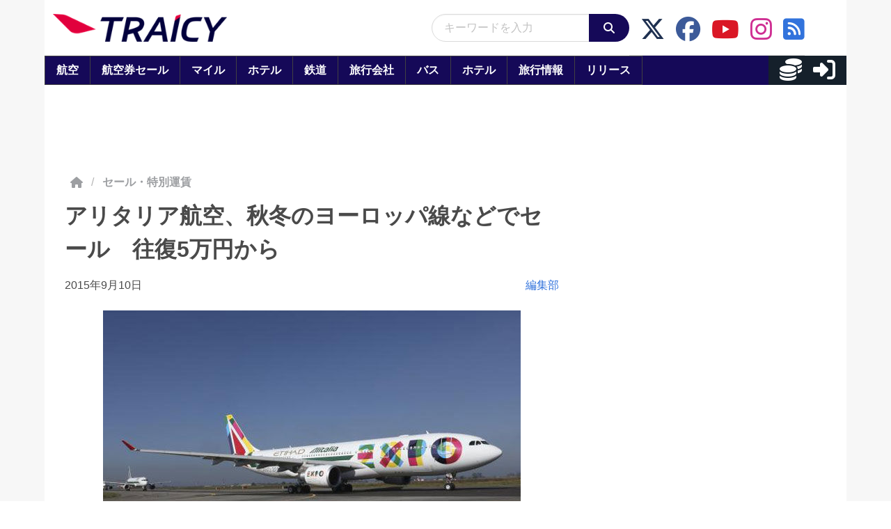

--- FILE ---
content_type: application/javascript; charset=utf-8
request_url: https://fundingchoicesmessages.google.com/f/AGSKWxW3I6qH9nxroEicEmudoZmkHZfpc3nshLVzErU8gCQ-_1_gYnY2jQbLFSNoA5xEWgObdu4b1nEZ11nZUHSxNTyYVhFpgQQDUcLU9EGAp0049zO-BgE_C4vNgjvjucH-Ib6ST2Ztm4S-bnZZm8iGQrDvRNo2b5wPMArL9GvI9FgbzDa_lC11MS_mrUh0/_=234x60_.xxx/ads//mob-ad./adsenceSearch.-template-ads/
body_size: -1286
content:
window['5ef2b7b4-afb7-4f9f-a4ff-9ad1c21a35ae'] = true;

--- FILE ---
content_type: application/javascript
request_url: https://html-load.com/script/www.traicy.com.js?hash=-1866409108
body_size: 141115
content:
// 
!function(){function a1M(t,e){const n=a1o();return(a1M=function(t,e){return n[t-=374]})(t,e)}function a1o(){const t=["GeneralEnclosed","immediate","intrinsic|min-intrinsic|-webkit-fill-available|-webkit-fit-content|-webkit-min-content|-webkit-max-content|-moz-available|-moz-fit-content|-moz-min-content|-moz-max-content","isDelim","state","appendList","widthEval","protectHtml","low","auto|sRGB|linearRGB","setIsTcfNeeded",":before","isVisibleDocument","HTMLIFrameElement_src","auto|<length>|<percentage>","text_ad","dVY2fSlRJz9Ee1NlQU1YNDtFZg==","[alternate||[over|under]]|inter-character","document.getElementsByClassName","eat","nowrap|wrap|wrap-reverse","NodeList","6d29821e","drop-shadow( <length>{2,3} <color>? )","none|in-flow|all","document.querySelectorAll","shouldNegotiateAds","<'padding-left'>{1,2}","block|inline|run-in","saturate( <number-percentage> )","elem","display:none","read-only|read-write|read-write-plaintext-only","purpose","Script","8btowqj","custom","unknown","Unknown type","isOriginalCmpBlocked","gptDisabled","<feature-value-declaration>","normal|reverse|alternate|alternate-reverse","width not set properly","https://m1.openfpcdn.io/botd/v","extra","nth","sendBeacon","SelectorList","matchAtruleDescriptor","auto|optimizeSpeed|optimizeLegibility|geometricPrecision","[block|inline|x|y]#","duration","margin-right","eval","<'align-items'> <'justify-items'>?","upward","<'max-height'>","[[auto|<length-percentage>]{1,2}]#","validate","Too many question marks","IFrame","OutOfPageFormat","unshift","OWptYW53eXF4MHM1NHp1dG82aA==","<urange>#","createSingleNodeList","__webdriverFunc","Negotiate async ads retry(","skipWs","inventories","Timeout.","[native code]","` has no known descriptors","(prefers-color-scheme: dark)","First-party image load failed","syntax","<'inset-inline'>","inventory-removal-key","emit","/negotiate/v4/script?passcode=","A5|A4|A3|B5|B4|JIS-B5|JIS-B4|letter|legal|ledger","[<box>|border|padding|content]#","<angle-percentage>{1,2}","container","drag|no-drag","from( <color> )|color-stop( [<number-zero-one>|<percentage>] , <color> )|to( <color> )","RTCEncodedAudioFrame","cqi","<compound-selector> [<combinator>? <compound-selector>]*","none|auto|<percentage>","!term","adshield-loaded","releaseCursor","Destroying interstitial slots : ","URL","driver","271395wOajgW","Spaces","18499188igIfme","scrollX,Y","O2ZlUVhcLk54PHl9MgpVOWJJU0wvNmkhWXUjQWh8Q15a","xhr.onreadystatechange not set","lvw","Bad value `","lvmin","<length-percentage>","a3luYg==","index","<compound-selector>#","ac-","none|railed","ignoreInvalidMapping","Bad value for `","recovery_loaded_time","closest-side|closest-corner|farthest-side|farthest-corner|contain|cover","tri","rem( <calc-sum> , <calc-sum> )"," daum[ /]| deusu/| yadirectfetcher|(?:^|[^g])news(?!sapphire)|(?<! (?:channel/|google/))google(?!(app|/google| pixel))|(?<! cu)bots?(?:\\b|_)|(?<!(?:lib))http|(?<![hg]m)score|@[a-z][\\w-]+\\.|\\(\\)|\\.com\\b|\\btime/|^<|^[\\w \\.\\-\\(?:\\):]+(?:/v?\\d+(?:\\.\\d+)?(?:\\.\\d{1,10})*?)?(?:,|$)|^[^ ]{50,}$|^\\d+\\b|^\\w*search\\b|^\\w+/[\\w\\(\\)]*$|^active|^ad muncher|^amaya|^avsdevicesdk/|^biglotron|^bot|^bw/|^clamav[ /]|^client/|^cobweb/|^custom|^ddg[_-]android|^discourse|^dispatch/\\d|^downcast/|^duckduckgo|^facebook|^getright/|^gozilla/|^hobbit|^hotzonu|^hwcdn/|^jeode/|^jetty/|^jigsaw|^microsoft bits|^movabletype|^mozilla/5\\.0\\s[a-z\\.-]+$|^mozilla/\\d\\.\\d \\(compatible;?\\)$|^mozilla/\\d\\.\\d \\w*$|^navermailapp|^netsurf|^offline|^owler|^php|^postman|^python|^rank|^read|^reed|^rest|^rss|^snapchat|^space bison|^svn|^swcd |^taringa|^thumbor/|^track|^valid|^w3c|^webbandit/|^webcopier|^wget|^whatsapp|^wordpress|^xenu link sleuth|^yahoo|^yandex|^zdm/\\d|^zoom marketplace/|^{{.*}}$|adscanner/|analyzer|archive|ask jeeves/teoma|bit\\.ly/|bluecoat drtr|browsex|burpcollaborator|capture|catch|check\\b|checker|chrome-lighthouse|chromeframe|classifier|cloudflare|convertify|crawl|cypress/|dareboost|datanyze|dejaclick|detect|dmbrowser|download|evc-batch/|exaleadcloudview|feed|firephp|functionize|gomezagent|headless|httrack|hubspot marketing grader|hydra|ibisbrowser|images|infrawatch|insight|inspect|iplabel|ips-agent|java(?!;)|jsjcw_scanner|library|linkcheck|mail\\.ru/|manager|measure|neustar wpm|node|nutch|offbyone|optimize|pageburst|pagespeed|parser|perl|phantomjs|pingdom|powermarks|preview|proxy|ptst[ /]\\d|reputation|resolver|retriever|rexx;|rigor|rss\\b|scanner\\.|scrape|server|sogou|sparkler/|speedcurve|spider|splash|statuscake|supercleaner|synapse|synthetic|tools|torrent|trace|transcoder|url|virtuoso|wappalyzer|webglance|webkit2png|whatcms/|zgrab",")-token","cqmin","[center|[[left|right|x-start|x-end]? <length-percentage>?]!]#","all","<absolute-size>|<relative-size>|<length-percentage>","<number>|<angle>","<color-base>|currentColor|<system-color>|<device-cmyk()>|<light-dark()>|<-non-standard-color>","window.top.apstag.runtime.callCqWrapper","none|all|<dashed-ident>#","Element_setAttribute","Condition","isParentsDisplayNone","auto|inter-character|inter-word|none","Inventory.insert","<length>|<percentage>|auto","<'-ms-content-zoom-limit-min'> <'-ms-content-zoom-limit-max'>","rem","_WEBDRIVER_ELEM_CACHE","isLoaded","conic-gradient( [from <angle>]? [at <position>]? , <angular-color-stop-list> )","[recoverTcfCMP] __tcfloaded_cache hit. Value: ","terms","atob-btoa","` should not contain a prelude","size","fromCodePoint","addIframeVisibilityCheckHandler","/cou/iframe","Document_querySelectorAll","[recoverTcfCMP] removing existing __tcfapi / __gpp / __uspapi","internet_explorer","insertImpl","enjgioijew","center|start|end|self-start|self-end|flex-start|flex-end","webkitMediaStream","area","navigator.plugins.length is undefined","stroke","followColorScheme","normal|reset|<number>|<percentage>","none|[<'grid-template-rows'> / <'grid-template-columns'>]|[<line-names>? <string> <track-size>? <line-names>?]+ [/ <explicit-track-list>]?","aXp4c29tcWgzcDhidmdhNDl3N2Z5MnRsdWM2ZTVuMDFy","left|right|none|inline-start|inline-end","<media-not>|<media-and>|<media-in-parens>","VENDOR","aXZtc2xyNDhhY2Uzem9rZ3h0MTBiNnA=","cookie","<-ms-filter-function>+","bGU0OTcxbTVpcnB1a3hqdjNzcTJvOHk2MGduYnp0aHdmYQ==","cmVzZXJ2ZWQyT3V0cHV0","http","ric","-moz-linear-gradient( <-legacy-linear-gradient-arguments> )|-webkit-linear-gradient( <-legacy-linear-gradient-arguments> )|-o-linear-gradient( <-legacy-linear-gradient-arguments> )","can't access user-agent","isAdblockUser","<number>|left|center|right|leftwards|rightwards","content-box|padding-box|border-box|fill-box|stroke-box|view-box","element-not-selector","cssWideKeywords",'":", ',"mustIncludeStrings","ChromeDriverw","colon-token","<outline-radius>{1,4} [/ <outline-radius>{1,4}]?","googletag cmd unshift failed : ","<boolean-expr[","<'-ms-scroll-limit-x-min'> <'-ms-scroll-limit-y-min'> <'-ms-scroll-limit-x-max'> <'-ms-scroll-limit-y-max'>","pos","DocumentFragment","adshield-api","data:text/html,","iterations","auto|balance","acceptableAdsBait","bot","fuse","<declaration-value>","calc( <calc-sum> )","json.parse","<ident>|<function-token> <any-value> )","<any-value>","normal|stretch|<baseline-position>|[<overflow-position>? <self-position>]","dvb","auto|none|scrollbar|-ms-autohiding-scrollbar","INTERSTITIAL","Map","baseline|sub|super|<svg-length>","HTMLElement","NmFreWhvcjgwbTM3c2xmdzF2eHA=","onParseError","domAutomation","<time>|none|x-weak|weak|medium|strong|x-strong","at-keyword-token","PseudoClassSelector","Hyphen minus","calledSelenium","term","doctype","appendChild","encodedBodySize","lookupTypeNonSC","layer( <layer-name> )","walk","round( <rounding-strategy>? , <calc-sum> , <calc-sum> )","linear|radial","normal|<length-percentage>","repeating-linear-gradient( [<angle>|to <side-or-corner>]? , <color-stop-list> )","<number [0,∞]> [/ <number [0,∞]>]?","pub_728x90","<family-name>#","child","Wrong value `","light|dark|<integer [0,∞]>",'" target="_blank" style="margin:0;font-size:10px;line-height: 1.2em;color:black;">Details</a>','" is expected',"not <query-in-parens>|<query-in-parens> [[and <query-in-parens>]*|[or <query-in-parens>]*]","https://html-load.cc","Invalid mapping: ","string-token","[<counter-name> <integer>?]+|none","form","_validateMapping","luminance|alpha","auto|bar|block|underscore","en-us","Expect a number","none|circle|disc|square","bXRlcWgweXM2MnAxZnhqNTg5cm80YXVuemxpZzNjN3diaw==","Brian Paul","navigator.permissions is undefined","String_replace","usedJSHeapSize","[<length-percentage>|<number>|auto]{1,4}","trim","<compositing-operator>#","negotiate_fail","auto|start|end|center|baseline|stretch","[<length>|<number>]{1,4}","clean","JSON","cachedResultIsInAdIframe","test/view/passed","onreadystatechange","document","HEAD","blur( <length> )","cache_is_blocking_ads","bind","Invalid protect url: ","domain switched","isNaN","https://static.criteo.net/js/ld/publishertag.prebid.js","Unexpected combinator","webkit","innerHeight","auto|from-font|<length>|<percentage>","consumeUntilExclamationMarkOrSemicolon","regexp-test","auto|<integer>{1,3}","padding-top","walkContext","Node_insertBefore","auto|none|visiblePainted|visibleFill|visibleStroke|visible|painted|fill|stroke|all|inherit","parseSourceMapInput","Dimension","as_modal_loaded","scheme","useractioncomplete","even","<'right'>","auto|avoid|always|all|avoid-page|page|left|right|recto|verso|avoid-column|column|avoid-region|region","<single-animation-composition>#","children","defineProperty","__tcfloaded_cache","iframe negotiate: configure message timeout: ","property","<geometry-box>#","Date.now is not a number","setTargeting","localStorage","auto|none|text|all","bnh6bg==","SyntaxError","VHg8V3xYdmN1YkN6LWVrVS8gb2lNCSY6JUlnPjJoe3Nb","set","sourceMapURL could not be parsed","auto|normal|stretch|<baseline-position>|<overflow-position>? <self-position>","margin-left","focus/","start|end|center|baseline|stretch","adsinteractive","element-invisible-selector","translateY( <length-percentage> )","auto|both|start|end|maximum|clear","event_id","[diagonal-fractions|stacked-fractions]","Unsupported version: ","slice","Headers"," failed: ","<'top'>{1,2}","child|young|old","Blocked slot define: [","mask","windowExternal","<'margin-inline'>",'</h3><p style="margin:0;padding:0;font-size:10px;line-height: 1.2em;color:black;">',"<keyframe-block>+","xhr","protect","data-owner","snigel","requestIdleCallback not exists","Iframe got ready in ","findIndex","didomiConfig","isBrave","document - link element","none|<track-list>|<auto-track-list>","auto? [none|<length>]","RegExp","translateZ( <length> )","<'border-top-width'>","<'min-width'>","27d518f0"," used missed syntax definition ","<repeat-style>#","skew( [<angle>|<zero>] , [<angle>|<zero>]? )","coachjs","ms. Setting timeout to ","btoa","Intl","exp( <calc-sum> )","div#contents > span#ads","setHTMLUnsafe","shift","leaveAdInterestGroup","document.documentElement.getAttributeNames is not a function","leave","<url>|<string>","prev","<fixed-breadth>|minmax( <fixed-breadth> , <track-breadth> )|minmax( <inflexible-breadth> , <fixed-breadth> )","domain switch: no src attribute","[<'view-timeline-name'> <'view-timeline-axis'>?]#","getElementsByClassName","consents","/prebid.js","<svg-length>","<counter()>|<counters()>","Favicon loading failed. Media negotiations will be suppressed.","&url=","fGAJJ1JxajZDTldIXUk4c3g3dTNm","nullable","ME5tfXViQzlMNmt7Nygibng+cz1Lb11JQncveVNnZiVX","__nightmare","<display-outside>?&&[flow|flow-root]?&&list-item","frameborder","https://report.error-report.com/modal?","leader( <leader-type> )","MHQ4a2JmMjZ1ejlzbWg3MTRwY2V4eQ==","<body","__phantomas","default","iframe ready timeout (fetch error)","adUnits","hsl|hwb|lch|oklch","Performance.network","<'margin-block-start'>","dmJybDRzN3U5ZjhuejVqcHFpMG13dGU2Y3loYWcxM294","forceBraces","getPrototypeOf","_isTcfNeeded","purpose1 consent error","placeholders","cachedAt","xx-small|x-small|small|medium|large|x-large|xx-large|xxx-large","splice","auto|<anchor-name>","<attachment>#",". Please enable 3rd-party image loading.","replace|add|accumulate","contain|none|auto","[none|<dashed-ident>]#","reference","wrong googletag.pubads()","getTargeting","CSSMozDocumentRule","<media-condition>|[not|only]? <media-type> [and <media-condition-without-or>]?","auto|bullets|numbers|words|spell-out|<counter-style-name>","getServices","port1","reduceRight","cmVzZXJ2ZWQxSW5wdXQ=","applyRatio","N3o+Z317L1cjYGNbWlQmc0k8Mi1oYUtYWW4Kbyl4U0ZB","w = window.parent;","__sa_","css","border-box|content-box|margin-box|padding-box","def","getEntriesByType",".start","original","initMain","justify-content","inventory_id","<'margin-right'>","version","generic( kai )|generic( fangsong )|generic( nastaliq )","Negotiate async ads v4 failed: ","v20250731","[row|column]||dense","text","Class extends value ","matched","<html><head></head><body></body></html>","svh","papi","url-not-equal","HTMLTemplateElement","/cdn/adx/open/integration.html","element-tagName","none|proximity|mandatory","<url>|none","userAgent","parent","History","getStorageUpdates","NestingSelector","/getconfig/sodar","ContentWindow not found","always|auto|avoid","Number sign is expected","throw new Error();","pubkey","from","selectorList","content-box|border-box","refresh","__uspapi","true","auto|isolate","TlhHdDU9fV1iSWtoKThUPnAtfGVXcw==","language","!(function(){","( <container-condition> )|( <size-feature> )|style( <style-query> )|<general-enclosed>","silent|[[x-soft|soft|medium|loud|x-loud]||<decibel>]","normal|strong|moderate|none|reduced","Unexpected input","Terminate - non-adblock","[recoverTcfCMP] __tcfloaded_cache miss. Loading...","none|<length>","normal|[<string> <number>]#","document.classList.remove not work","as_logs","TopLevelCss","ndtvprofit.com","/negotiate/script-set-value?passcode=","prototype","target","getComponents","WebGLRenderingContext.getParameter is not a function","HTMLElement_style","filter:","http://","[Profile Handler]","none|discard-before||discard-after||discard-inner","Expect an apostrophe","repeat|no-repeat|space|round","3rd-party xhr unexpected response","adpushup","polarbyte","MyV0CXsycmNrZnlYUl0/TksmL0ZndztUU01tbi03X2lVLg==","[pack|next]||[definite-first|ordered]","min","body > div > span > div","mustExcludeStrings","responseURL","none|[first||[force-end|allow-end]||last]","data-bypass-check-transform","issue","_Selenium_IDE_Recorder","] by [","elapsed_time_ms",": [left|right|first|blank]","[auto|<length-percentage>]{1,4}","setPrototypeOf","__fxdriver_unwrapped","inline-block|inline-list-item|inline-table|inline-flex|inline-grid","ACK_VISIBLE","isSafari","rect( <top> , <right> , <bottom> , <left> )|rect( <top> <right> <bottom> <left> )","host","getCategoryExclusions","<'max-inline-size'>","https://fb2.html-load.com","sdk"," > div { justify-content:center; } #","<number [1,∞]>","SECSSOBrowserChrome","MAIN","linear|<cubic-bezier-timing-function>|<step-timing-function>","plugins","__isPrebidOnly event listener removed","clearInterval","hostname","Integrity check failed: ","<line-style>{1,4}","teads","cmpChar","dXk4b2EyczZnNGozMDF0OWJpcDdyYw==","WhiteSpace","<id-selector>|<class-selector>|<attribute-selector>|<pseudo-class-selector>","X2w8IFZ6cURGOjJnNjF3e2ltKCI3TEFaYS9eaiVcJ0s/","matchType","visible|auto|hidden","element out of viewable window","matchDeclaration","[<url>|<gradient>|none] [<length-percentage>{4} <-webkit-mask-box-repeat>{2}]?","right","none|<shadow-t>#","</head><body></body></html>","toUpperCase","getLocation","none|left|right|both|inline-start|inline-end","Integer is expected","parseWithFallback","auto|from-font|[under||[left|right]]","economy|exact","scale( [<number>|<percentage>]#{1,2} )","mimeTypes","StyleSheet","geb","7d518f02","Failed to load profile: ",";<\/script></head></html>","localeCompare","/favicon.ico?","dark","horizontal-tb|vertical-rl|vertical-lr|sideways-rl|sideways-lr|<svg-writing-mode>","normal|break-word","width|height|block|inline|self-block|self-inline","protectCss","<'text-wrap-mode'>||<'text-wrap-style'>","purpose1 consent timeout","visibility","[<line-names>? [<fixed-size>|<fixed-repeat>]]* <line-names>? <auto-repeat> [<line-names>? [<fixed-size>|<fixed-repeat>]]* <line-names>?","circle|ellipse","safari/firefox iframe timeout","image-set( <image-set-option># )","UWpeIE5DVXY1NGxlIlZNbV8zMEdM","N3k6eDIxOF1VI05DfW5XYU1Te0w=","https://qa.ad-shield.io","}-token","<noscript>","<ident-token> : <declaration-value>? ['!' important]?","isBlocked","Date.now is not a function","Attribute selector (=, ~=, ^=, $=, *=, |=) is expected","additionalAdsBait","<generic-script-specific>|<generic-complete>|<generic-incomplete>|<-non-standard-generic-family>","root","currentScript","isVisibleNode","supports(","toStringTag","compareByGeneratedPositionsDeflatedNoLine","findValueFragments","supports","Jmo8UkRzW1c+YnVrTWBjPzEpCWw=","` for `visit` option (should be: ","replaceScriptElementAsync","PTZhMEc+UE9vMzdudj94JjFgXTJ0","cqmax","[lining-nums|oldstyle-nums]","bkVlSkthLjpQe0E7eDBVTCI0J1hGbXx9d2Z2elEjN1pTKA==","unhandled exception - ","[<linear-color-stop> [, <linear-color-hint>]?]# , <linear-color-stop>","eDI5aGI4cHd2c2lsY21xMDY1dDQzN3JueXVvMWpmemtl",'","width":160,"height":600,"position":{"selector":"div#contents","position-rule":"child-0","insert-rule":[]},"original-ads":[{"selector":"div#contents > span#ads"}],"attributes":[]}]}',"urlFilter","getAttribute","exec","scanString","is_brave","<position>","command","Click","prependList","<image>|<color>","marginwidth","safari","char must be length 1","normal|italic|oblique <angle>{0,2}","light","target-text( [<string>|<url>] , [content|before|after|first-letter]? )","invert(","bhg.com","negotiate v4 test failed: ","Terminate - not registered in db","[<length>{2,3}&&<color>?]","cqw","cWJ1dw==","__gpp","', '*')<\/script>","installedModules","token","HTMLElement_dataset","as_adblock","tokenStart","<media-in-parens> [or <media-in-parens>]+","enter"," { visibility:visible; }","none|[<number>|<percentage>]{1,3}","flex-direction","reduce","onload","cfdc6c77","<'align-self'>|anchor-center","onmozfullscreenchange","$1   ","4514188SSrvSO","normal|compact","display:inline-block; width:300px !important; height:250px !important; position: absolute; top: -10000px; left: -10000px; visibility: visible","gecko/","Scope","cWdwazM3NW50bDhqdzlybXgyaTBoYzF6dXY0b2J5NnNlZg==","cache_adblock_circumvent_score","[recovery] __tcfapi removeEventListener","contentDocument","Unknown node type: ","auto|grayscale","as_domain","window.top._df.t","display","<html","<complex-real-selector-list>","atan2( <calc-sum> , <calc-sum> )","useragent","<image>|none","[<layer-name>#|<layer-name>?]","image-src: display-none",".source","recover_cmp_region","startOffset","lvh","sdk_version","auto|none|[[pan-x|pan-left|pan-right]||[pan-y|pan-up|pan-down]||pinch-zoom]|manipulation","window.parent.parent.confiant.services().onASTAdLoad","script_onerror","repeat( [<integer [1,∞]>|auto-fill] , <line-names>+ )","content-box|padding-box|border-box","__proto__","nextNonWsCode","as_inmobi_cmp_id","skipUntilBalanced","<color>","[visible|hidden|clip|scroll|auto]{1,2}|<-non-standard-overflow>","Parentheses","heartbeat","vmax","ACK","gpt_loaded_time","remove","background-color","givt_detected","XMLHttpRequest.onreadystatechange","navigator.plugins is undefined","Identifier or asterisk is expected","<mf-name> ['<'|'>']? '='? <mf-value>|<mf-value> ['<'|'>']? '='? <mf-name>|<mf-value> '<' '='? <mf-name> '<' '='? <mf-value>|<mf-value> '>' '='? <mf-name> '>' '='? <mf-value>","insertData","Error","sin( <calc-sum> )","removeEventListener","<single-animation-direction>#","<ns-prefix>? <ident-token>","stopImmediatePropagation","dvh","<type-selector>|<subclass-selector>","auto|loose|normal|strict|anywhere","@stylistic|@historical-forms|@styleset|@character-variant|@swash|@ornaments|@annotation","eX1YV11PJkdsL0N0KXNZQjgtYkY0UgpEJ3BTRTBcdS5aUA==","<single-animation-timeline>#","success","Plus sign","postMessage","<grid-line> [/ <grid-line>]?","ad.doorigo.co.kr","intersectionRect","reserved1Output","setSource","getType","revokeObjectURL","[first|last]? baseline","[<predefined-rgb-params>|<xyz-params>]","Matching for a tree with var() is not supported","eachMapping","Element_removeAttribute","sectionChange","[recoverTcfCMP] __tcfloaded_cache set. Value: ","color-mix( <color-interpolation-method> , [<color>&&<percentage [0,100]>?]#{2} )","<-ms-filter-function-progid>|<-ms-filter-function-legacy>","knowt.com","appendData","rotateZ( [<angle>|<zero>] )","window.external is undefined","Terminate - empty profile","ab43d8d5","setAttributeNS","'[' <wq-name> ']'|'[' <wq-name> <attr-matcher> [<string-token>|<ident-token>] <attr-modifier>? ']'","[auto? [none|<length>]]{1,2}","/view","permission","width-greater-than","traffective","<angle>|<percentage>","normal|text|emoji|unicode","true|false","element display none important","@@toPrimitive must return a primitive value.","path","space-all|normal|space-first|trim-start|trim-both|trim-all|auto","auto|optimizeSpeed|crispEdges|geometricPrecision","inventory","KHIlOTZqVks3e2tQCWdEaE9jRnMnMTtNIkl1UVoveXFB","PEdjcE9JLwl6QVglNj85byByLmJtRlJpZT5Lc18pdjtWdQ==","middle","none|button|button-bevel|caps-lock-indicator|caret|checkbox|default-button|inner-spin-button|listbox|listitem|media-controls-background|media-controls-fullscreen-background|media-current-time-display|media-enter-fullscreen-button|media-exit-fullscreen-button|media-fullscreen-button|media-mute-button|media-overlay-play-button|media-play-button|media-seek-back-button|media-seek-forward-button|media-slider|media-sliderthumb|media-time-remaining-display|media-toggle-closed-captions-button|media-volume-slider|media-volume-slider-container|media-volume-sliderthumb|menulist|menulist-button|menulist-text|menulist-textfield|meter|progress-bar|progress-bar-value|push-button|radio|scrollbarbutton-down|scrollbarbutton-left|scrollbarbutton-right|scrollbarbutton-up|scrollbargripper-horizontal|scrollbargripper-vertical|scrollbarthumb-horizontal|scrollbarthumb-vertical|scrollbartrack-horizontal|scrollbartrack-vertical|searchfield|searchfield-cancel-button|searchfield-decoration|searchfield-results-button|searchfield-results-decoration|slider-horizontal|slider-vertical|sliderthumb-horizontal|sliderthumb-vertical|square-button|textarea|textfield|-apple-pay-button","ZnU2cXI4cGlrd2NueDFhc3RtNDc5YnZnMmV6bG8wM2h5","atrules","AnPlusB","<declaration>? [; <page-body>]?|<page-margin-box> <page-body>","2ViZuoY","nextUntil","webGL","general-enclosed","auto|after","onorientationchange","[normal|x-slow|slow|medium|fast|x-fast]||<percentage>","var( <custom-property-name> , <declaration-value>? )","null","circle( [<shape-radius>]? [at <position>]? )","   ","forEach","tcString","selector","firstChild","Element_id","original.line and original.column are not numbers -- you probably meant to omit the original mapping entirely and only map the generated position. If so, pass null for the original mapping instead of an object with empty or null values.","error","rcap","stringify","https://c.amazon-adsystem.com/aax2/apstag.js","w2g","../","<blur()>|<brightness()>|<contrast()>|<drop-shadow()>|<grayscale()>|<hue-rotate()>|<invert()>|<opacity()>|<saturate()>|<sepia()>","compareByGeneratedPositionsInflated","okNetworkStatusCodes","<'-ms-content-zoom-snap-type'>||<'-ms-content-zoom-snap-points'>","repeating-conic-gradient( [from <angle>]? [at <position>]? , <angular-color-stop-list> )","<number>|<dimension>|<ident>|<ratio>","decodeUrl","<length>{1,4}","[normal|small-caps]","none|[ex-height|cap-height|ch-width|ic-width|ic-height]? [from-font|<number>]","Hex or identifier is expected","LklwPnN6SjhFd2FoWU0vdjt5S2M9ZgooW19UIHEzbk9T","no purpose 1 consent","forEachRight","tel:","whale","compareByOriginalPositions","<length-percentage>|<flex>|min-content|max-content|auto","finally","3rd-party script error","isEncodedUrl","Inventory.reinsert","transferSize","all|<custom-ident>","__webdriver_script_function",'<a href="',"pluginsArray","none|[weight||style||small-caps||position]","headless_chrome","textContent","<'border-top-width'>||<'border-top-style'>||<color>","adapi.inlcorp.com","<combinator>? <complex-selector>","/negotiate/v4/css?passcode=","gpt_disabled","always|[anchors-valid||anchors-visible||no-overflow]","combo","/cmp.js","decorator","sourceMap","none|<integer>","isAdBlockerDetected","scheduler unhandled exception - ","none|[<'flex-grow'> <'flex-shrink'>?||<'flex-basis'>]","[<age>? <gender> <integer>?]","rotate( [<angle>|<zero>] )","isGecko","window.external.toString is not a function","Terminate - memory limit threshold","<'inset-block-start'>","elementFromPoint","alpha|luminance|match-source","<'block-size'>","Missed `structure` field in `","<length-percentage>|closest-side|farthest-side","unsafe|safe","keys","evaluate","pointer-events","loaded","fXFCPHpgUFpbWUg6MHNqdmFPcA==","previousSibling","(-token","repeat","functionBind","isVisible","syntaxStack","auto|normal|active|inactive|disabled","https://","auto","$cdc_asdjflasutopfhvcZLmcfl_","Response","checkAtruleDescriptorName","<custom-ident> : <integer>+ ;","rotate3d( <number> , <number> , <number> , [<angle>|<zero>] )","gpt-rubicon","as_inventories","<'margin-block'>","leftComparison","_sourcesContents","scrollWidth","sequentum","Nth","<'margin'>","<line-style>","MSG_ACK_VISIBLE","Operator","&error=","active","timesofindia.indiatimes.com","Element","PerformanceEntry","PerformanceResourceTiming","/inventory?host=","clearTimeout","#as_domain","auto|none|<dashed-ident>|<scroll()>|<view()>","setItem","FontFace","offset","<html></html>","SharedWorker","urlParse","auto|stable&&both-edges?","fromCharCode","ORDERED_NODE_ITERATOR_TYPE","as_didomi_cmp_id","_blank","rightComparison",'meta[http-equiv="Content-Security-Policy"]',"apply","content-visibility","toLowerCase","[contain|none|auto]{1,2}","none|[underline||overline||line-through||blink]|spelling-error|grammar-error","Failed to detect bot","rgba(247, 248, 224, 0.5)","request_id","push","<line-width>","matchAll","xyz|xyz-d50|xyz-d65","<script>window.parent.postMessage('","url( <string> <url-modifier>* )|<url-token>","dggn","MW53c3I3dms4ZmgwbDN1dDkyamlncXg2ejQ1Y3BibXlv","snapInterval( <percentage> , <percentage> )|snapList( <percentage># )","isEncodedId","cache_is_blocking_acceptable_ads","/f.min.js","none|[<svg-length>+]#","thatgossip.com","as_","dotted|solid|space|<string>","[<angle>|<side-or-corner>]? , <color-stop-list>","/negotiate/v4/iframe?passcode=","interval","shouldReinsertByUrl","visibility:","N3VpbDVhM2d4YnJwdHZqZXltbzRjMDl3cXpzNjgybmYx","div#contents",". Phase: ","Invalid protect url prefix: ","[<filter-function>|<url>]+",", fetch: ","<keyframe-selector># { <declaration-list> }","oklch( [<percentage>|<number>|none] [<percentage>|<number>|none] [<hue>|none] [/ [<alpha-value>|none]]? )","open-quote|close-quote|no-open-quote|no-close-quote","infinite|<number>","stylesheet","<mf-name>","Document","Bad syntax reference: ","reserved1Input","MessagePort","userLanguage","5ab43d8d","matcher","auto|<position>","external","cnlwYQ==","` should contain a prelude","none|auto","none|repeat( <length-percentage> )","adshield_apply","<'text-decoration-line'>||<'text-decoration-style'>||<'text-decoration-color'>||<'text-decoration-thickness'>","visible","previousElementSibling","AddMatchOnce","toString","indiatimes.com","logicieleducatif.fr","<hex-color>|<absolute-color-function>|<named-color>|transparent","http://api.dable.io/widgets/","custom-ident","bWpiMGZldTZseng3a3FoZ29wNGF0ODMxYzkyeXdpcjVu","lexer","invalid protect-id key: ","<namespace-prefix>? [<string>|<url>]","types","event_sample_ratio","notifications",'":[{"id":"',"[[left|center|right|top|bottom|<length-percentage>]|[left|center|right|<length-percentage>] [top|center|bottom|<length-percentage>]|[center|[left|right] <length-percentage>?]&&[center|[top|bottom] <length-percentage>?]]","key"," | ","Brackets","_version","startsWith","SktqJUlWels8RUgmPUZtaWN1TS46CVMteFBvWnM3CmtB","eDxbeWtZJTEtc0s5X0MwUmFqIzhPTGxdL0h3aHFGVQkz","context","cover|contain|entry|exit|entry-crossing|exit-crossing","jsSelector","mozInnerScreenX",'iframe[name="',"Anchor element doesn't have parent","HTMLIFrameElement_contentWindow","[recoverTcfCMP] __tcfapi rescue",'SourceMapGenerator.prototype.applySourceMap requires either an explicit source file, or the source map\'s "file" property. Both were omitted.',"limit_memory_filter","readyState","auto|<color>{2}","<'-ms-scroll-snap-type'> <'-ms-scroll-snap-points-x'>","<pseudo-page>+|<ident> <pseudo-page>*","cos( <calc-sum> )","khz","CSSStyleSheet","attributeFilter","<family-name>","consumeUntilLeftCurlyBracket","marker-mid","translateX( <length-percentage> )","normal|auto|<position>","https:","</pre>","cap","<rgb()>|<rgba()>|<hsl()>|<hsla()>|<hwb()>|<lab()>|<lch()>|<oklab()>|<oklch()>|<color()>","MG96dXBrcng2cWp3bnlnbDM0bTdpOXRoMWY4djJiZWM1","cursor","Match","image( <image-tags>? [<image-src>? , <color>?]! )","<position>#","atob","start|center|end|justify","#adshield","job","<counter-style-name>|symbols( )","cooktoria.com","onclick","<'max-width'>","useandom-26T198340PX75pxJACKVERYMINDBUSHWOLF_GQZbfghjklqvwyzrict","http://localhost","dppx","process","last_bfa_at","umogames.com","auto|start|end|left|right|center|justify","eatIdent","documentElementKeys","object-keys","tan( <calc-sum> )","Notification","_sources","rotateY( [<angle>|<zero>] )","<'border-top-color'>","auto|never|always|<absolute-size>|<length>","isSamsungBrowser","NW52MWllZ3phMjY5anU4c29reTA0aDNwN3JsdGN4bWJx","larger|smaller","_serializeMappings","hash-token","Failed to decode protect-id: id is empty","tokenEnd","https://content-loader.com","*[id]","scroll","cmVzZXJ2ZWQySW5wdXQ=","e2VGJU9YclEyPm5wM0pOXTQ3dQ==","margin-top","<'inset'>","[restore-rejections] restoreDeferredRejections__nonadblock","[<container-name>]? <container-condition>","height:    250px; position: sticky; top: 20px; display: block; margin-top: 20px; margin-right: 10px;","none|blink","getLocationFromList","__replaced","frames","comma-token","offsetAndType","Element_innerHTML","<box>|border|text","svmin","numeric-only|allow-keywords","inset?&&<length>{2,4}&&<color>?","random","inside|outside|top|left|right|bottom|start|end|self-start|self-end|<percentage>|center","Unknown at-rule descriptor","none|[[<dashed-ident>||<try-tactic>]|<'position-area'>]#","hasOwnProperty","Hash","none|element|auto","tagNameFilter","<header","top","abTest","aXRoYw==","width not removed","Type","selectors","normal|<length>","none|mandatory|proximity","notificationPermissions signal unexpected behaviour","[recoverTcfCMP] start","yahoo-mail-v1","initLogUploadHandler","scaleY( [<number>|<percentage>] )","collapse|discard|preserve|preserve-breaks|preserve-spaces|break-spaces","normal|<content-distribution>|<overflow-position>? [<content-position>|left|right]",'<pre style="margin:0;padding:0;font-size:10px;line-height: 1em;color:black;">',"eatDelim",'<h3 style="margin:0;padding:0;font-size:12px;line-height: 1.2em;color:black;">',"hookWindowProperty Error: ","auto|<length-percentage>","instance","kind","passcode","scanWord","getAdserverTargeting","permissions","RVlmP1JOMmF9V2JVNWVIX3xTdEpv","<angle>|[[left-side|far-left|left|center-left|center|center-right|right|far-right|right-side]||behind]|leftwards|rightwards","Terminate - not active","self","cqb","<integer>|<length>","getBidResponses","Combinator","Profile is null or undefined","jsHeapSizeLimit","longestMatch","dpcm","<-webkit-gradient()>|<-legacy-linear-gradient>|<-legacy-repeating-linear-gradient>|<-legacy-radial-gradient>|<-legacy-repeating-radial-gradient>","AtruleDescriptor","running|paused","Module","normal|none|[<content-replacement>|<content-list>] [/ [<string>|<counter>]+]?","nextState","Wrong node type `","/analytics?host=","HTMLStyleElement","_last","sticky","aW5wdXQ=","<'margin-top'>","padStart","isVisibleContent","_ignoreInvalidMapping","normal|bold|<number [1,1000]>","frameScript","dump","as_window_id","picrew.me","paint( <ident> , <declaration-value>? )","_skipValidation","YEg7NFN5TUIuCmZ1eG52I1JyUDNFSlEmOVlbTzBjCUNVbw==","decode","<url>|<image()>|<image-set()>|<element()>|<paint()>|<cross-fade()>|<gradient>","auto|all|none","child_last","overflow","<font-stretch-absolute>{1,2}","_set","throw","cmVzZXJ2ZWQy","symbol","generatedColumn","3rd-party fetch error: ","function a0Z(e,Z){const L=a0e();return a0Z=function(w,Q){w=w-0xf2;let v=L[w];return v;},a0Z(e,Z);}function a0e(){const eD=['onload','as_','526myoEGc','push','__sa_','__as_ready_resolve','__as_rej','addEventListener','LOADING','XMLHttpRequest','entries','getOwnPropertyDescriptor','_as_prehooked_functions','status','script_onerror','__fr','xhr_defer','href','isAdBlockerDetected','length','then','8fkpCwc','onerror','apply','readyState','_as_prehooked','set','__as_new_xhr_data','Window','catch','charCodeAt','location','document','onreadystatechange','__as_xhr_open_args','_as_injected_functions','DONE','open','toLowerCase','handleEvent','defineProperty','name','54270lMbrbp','__as_is_xhr_loading','prototype','decodeURIComponent','contentWindow','EventTarget','407388pPDlir','__as_xhr_onload','collect','get','call','JSON','setAttribute','Element','btoa','__as_is_ready_state_change_loading','GET','4281624sRJEmx','__origin','currentScript','1433495pfzHcj','__prehooked','1079200HKAVfx','window','error','687boqfKv','fetch','load','1578234UbzukV','function','remove','hostname','adshield'];a0e=function(){return eD;};return a0e();}(function(e,Z){const C=a0Z,L=e();while(!![]){try{const w=-parseInt(C(0x10a))/0x1*(-parseInt(C(0x114))/0x2)+-parseInt(C(0xf7))/0x3+-parseInt(C(0x127))/0x4*(parseInt(C(0x13c))/0x5)+parseInt(C(0x10d))/0x6+parseInt(C(0x105))/0x7+parseInt(C(0x107))/0x8+-parseInt(C(0x102))/0x9;if(w===Z)break;else L['push'](L['shift']());}catch(Q){L['push'](L['shift']());}}}(a0e,0x24a95),((()=>{'use strict';const m=a0Z;const Z={'HTMLIFrameElement_contentWindow':()=>Object[m(0x11d)](HTMLIFrameElement[m(0xf3)],m(0xf5)),'XMLHttpRequest_open':()=>Q(window,m(0x11b),m(0x137)),'Window_decodeURIComponent':()=>Q(window,m(0x12e),m(0xf4)),'Window_fetch':()=>Q(window,m(0x12e),m(0x10b)),'Element_setAttribute':()=>Q(window,m(0xfe),m(0xfd)),'EventTarget_addEventListener':()=>Q(window,m(0xf6),m(0x119))},L=m(0x116)+window[m(0xff)](window[m(0x131)][m(0x123)]),w={'get'(){const R=m;return this[R(0xf9)](),window[L];},'collectOne'(v){window[L]=window[L]||{},window[L][v]||(window[L][v]=Z[v]());},'collect'(){const V=m;window[L]=window[L]||{};for(const [v,l]of Object[V(0x11c)](Z))window[L][v]||(window[L][v]=l());}};function Q(v,l,X){const e0=m;var B,s,y;return e0(0x108)===l[e0(0x138)]()?v[X]:e0(0x132)===l?null===(B=v[e0(0x132)])||void 0x0===B?void 0x0:B[X]:e0(0xfc)===l?null===(s=v[e0(0xfc)])||void 0x0===s?void 0x0:s[X]:null===(y=v[l])||void 0x0===y||null===(y=y[e0(0xf3)])||void 0x0===y?void 0x0:y[X];}((()=>{const e2=m;var v,X,B;const y=W=>{const e1=a0Z;let b=0x0;for(let O=0x0,z=W[e1(0x125)];O<z;O++){b=(b<<0x5)-b+W[e1(0x130)](O),b|=0x0;}return b;};null===(v=document[e2(0x104)])||void 0x0===v||v[e2(0x10f)]();const g=function(W){const b=function(O){const e3=a0Z;return e3(0x113)+y(O[e3(0x131)][e3(0x110)]+e3(0x11e));}(W);return W[b]||(W[b]={}),W[b];}(window),j=function(W){const b=function(O){const e4=a0Z;return e4(0x113)+y(O[e4(0x131)][e4(0x110)]+e4(0x135));}(W);return W[b]||(W[b]={}),W[b];}(window),K=e2(0x113)+y(window[e2(0x131)][e2(0x110)]+e2(0x12b));(X=window)[e2(0x117)]||(X[e2(0x117)]=[]),(B=window)[e2(0x118)]||(B[e2(0x118)]=[]);let x=!0x1;window[e2(0x117)][e2(0x115)](()=>{x=!0x0;});const E=new Promise(W=>{setTimeout(()=>{x=!0x0,W();},0x1b5d);});function N(W){return function(){const e5=a0Z;for(var b=arguments[e5(0x125)],O=new Array(b),z=0x0;z<b;z++)O[z]=arguments[z];return x?W(...O):new Promise((k,S)=>{const e6=e5;W(...O)[e6(0x126)](k)[e6(0x12f)](function(){const e7=e6;for(var f=arguments[e7(0x125)],q=new Array(f),A=0x0;A<f;A++)q[A]=arguments[A];E[e7(0x126)](()=>S(...q)),window[e7(0x118)][e7(0x115)]({'type':e7(0x10b),'arguments':O,'errArgs':q,'reject':S,'resolve':k});});});};}const I=W=>{const e8=e2;var b,O,z;return e8(0x101)===(null===(b=W[e8(0x134)])||void 0x0===b?void 0x0:b[0x0])&&0x0===W[e8(0x11f)]&&((null===(O=W[e8(0x134)])||void 0x0===O?void 0x0:O[e8(0x125)])<0x3||!0x1!==(null===(z=W[e8(0x134)])||void 0x0===z?void 0x0:z[0x2]));},M=()=>{const e9=e2,W=Object[e9(0x11d)](XMLHttpRequest[e9(0xf3)],e9(0x133)),b=Object[e9(0x11d)](XMLHttpRequest[e9(0xf3)],e9(0x12a)),O=Object[e9(0x11d)](XMLHttpRequestEventTarget[e9(0xf3)],e9(0x128)),z=Object[e9(0x11d)](XMLHttpRequestEventTarget[e9(0xf3)],e9(0x112));W&&b&&O&&z&&(Object[e9(0x13a)](XMLHttpRequest[e9(0xf3)],e9(0x133),{'get':function(){const ee=e9,k=W[ee(0xfa)][ee(0xfb)](this);return(null==k?void 0x0:k[ee(0x103)])||k;},'set':function(k){const eZ=e9;if(x||!k||eZ(0x10e)!=typeof k)return W[eZ(0x12c)][eZ(0xfb)](this,k);const S=f=>{const eL=eZ;if(this[eL(0x12a)]===XMLHttpRequest[eL(0x136)]&&I(this))return this[eL(0x100)]=!0x0,E[eL(0x126)](()=>{const ew=eL;this[ew(0x100)]&&(this[ew(0x100)]=!0x1,k[ew(0xfb)](this,f));}),void window[eL(0x118)][eL(0x115)]({'type':eL(0x122),'callback':()=>(this[eL(0x100)]=!0x1,k[eL(0xfb)](this,f)),'xhr':this});k[eL(0xfb)](this,f);};S[eZ(0x103)]=k,W[eZ(0x12c)][eZ(0xfb)](this,S);}}),Object[e9(0x13a)](XMLHttpRequest[e9(0xf3)],e9(0x12a),{'get':function(){const eQ=e9;var k;return this[eQ(0x100)]?XMLHttpRequest[eQ(0x11a)]:null!==(k=this[eQ(0x12d)])&&void 0x0!==k&&k[eQ(0x12a)]?XMLHttpRequest[eQ(0x136)]:b[eQ(0xfa)][eQ(0xfb)](this);}}),Object[e9(0x13a)](XMLHttpRequestEventTarget[e9(0xf3)],e9(0x128),{'get':function(){const ev=e9,k=O[ev(0xfa)][ev(0xfb)](this);return(null==k?void 0x0:k[ev(0x103)])||k;},'set':function(k){const el=e9;if(x||!k||el(0x10e)!=typeof k)return O[el(0x12c)][el(0xfb)](this,k);const S=f=>{const er=el;if(I(this))return this[er(0xf2)]=!0x0,E[er(0x126)](()=>{const eX=er;this[eX(0xf2)]&&(this[eX(0xf2)]=!0x1,k[eX(0xfb)](this,f));}),void window[er(0x118)][er(0x115)]({'type':er(0x122),'callback':()=>(this[er(0xf2)]=!0x1,k[er(0xfb)](this,f)),'xhr':this});k[er(0xfb)](this,f);};S[el(0x103)]=k,O[el(0x12c)][el(0xfb)](this,S);}}),Object[e9(0x13a)](XMLHttpRequestEventTarget[e9(0xf3)],e9(0x112),{'get':function(){const eB=e9;return z[eB(0xfa)][eB(0xfb)](this);},'set':function(k){const es=e9;if(x||!k||es(0x10e)!=typeof k)return z[es(0x12c)][es(0xfb)](this,k);this[es(0xf8)]=k,this[es(0x119)](es(0x109),S=>{const ey=es;I(this)&&window[ey(0x118)][ey(0x115)]({'type':ey(0x122),'callback':()=>{},'xhr':this});}),z[es(0x12c)][es(0xfb)](this,k);}}));};function P(W){return function(){const eg=a0Z;for(var b=arguments[eg(0x125)],O=new Array(b),z=0x0;z<b;z++)O[z]=arguments[z];return this[eg(0x134)]=O,W[eg(0x129)](this,O);};}function Y(W,b,O){const et=e2,z=Object[et(0x11d)](W,b);if(z){const k={...z,'value':O};delete k[et(0xfa)],delete k[et(0x12c)],Object[et(0x13a)](W,b,k);}else W[b]=O;}function D(W,b,O){const ej=e2,z=W+'_'+b,k=w[ej(0xfa)]()[z];if(!k)return;const S=ej(0x108)===W[ej(0x138)]()?window:ej(0x132)===W?window[ej(0x132)]:ej(0xfc)===W?window[ej(0xfc)]:window[W][ej(0xf3)],f=function(){const eK=ej;for(var A=arguments[eK(0x125)],U=new Array(A),F=0x0;F<A;F++)U[F]=arguments[F];try{const J=j[z];return J?J[eK(0xfb)](this,k,...U):k[eK(0xfb)](this,...U);}catch(G){return k[eK(0xfb)](this,...U);}},q=O?O(f):f;Object[ej(0x13a)](q,ej(0x13b),{'value':b}),Object[ej(0x13a)](q,ej(0x106),{'value':!0x0}),Y(S,b,q),window[ej(0x117)][ej(0x115)](()=>{const ex=ej;window[ex(0x111)]&&!window[ex(0x111)][ex(0x124)]&&S[b]===q&&Y(S,b,k);}),g[z]=q;}window[K]||(w[e2(0xf9)](),D(e2(0x11b),e2(0x137),P),D(e2(0xfe),e2(0xfd)),D(e2(0x12e),e2(0x10b),N),(function(){const eN=e2,W=(z,k)=>new Promise((S,f)=>{const eE=a0Z,[q]=k;q[eE(0x121)]?f(k):(E[eE(0x126)](()=>f(k)),z[eE(0x119)](eE(0x10c),()=>S()),window[eE(0x118)][eE(0x115)]({'type':eE(0x120),'reject':()=>f(k),'errArgs':k,'tag':z}));}),b=Object[eN(0x11d)](HTMLElement[eN(0xf3)],eN(0x128));Object[eN(0x13a)](HTMLElement[eN(0xf3)],eN(0x128),{'get':function(){const eI=eN,z=b[eI(0xfa)][eI(0xfb)](this);return(null==z?void 0x0:z[eI(0x103)])||z;},'set':function(z){const eo=eN;var k=this;if(x||!(this instanceof HTMLScriptElement)||eo(0x10e)!=typeof z)return b[eo(0x12c)][eo(0xfb)](this,z);const S=function(){const ei=eo;for(var f=arguments[ei(0x125)],q=new Array(f),A=0x0;A<f;A++)q[A]=arguments[A];return W(k,q)[ei(0x12f)](U=>z[ei(0x129)](k,U));};S[eo(0x103)]=z,b[eo(0x12c)][eo(0xfb)](this,S);}});const O=EventTarget[eN(0xf3)][eN(0x119)];EventTarget[eN(0xf3)][eN(0x119)]=function(){const eM=eN;for(var z=this,k=arguments[eM(0x125)],S=new Array(k),f=0x0;f<k;f++)S[f]=arguments[f];const [q,A,...U]=S;if(x||!(this instanceof HTMLScriptElement)||eM(0x109)!==q||!(A instanceof Object))return O[eM(0xfb)](this,...S);const F=function(){const eP=eM;for(var J=arguments[eP(0x125)],G=new Array(J),H=0x0;H<J;H++)G[H]=arguments[H];return W(z,G)[eP(0x12f)](T=>{const eY=eP;eY(0x10e)==typeof A?A[eY(0x129)](z,T):A[eY(0x139)](...T);});};O[eM(0xfb)](this,q,F,...U);};}()),M(),window[K]=!0x0);})());})()));","Window_setInterval","__lastWatirConfirm","content-box|border-box|fill-box|stroke-box|view-box","[AdBlockDetector] page unloaded while checking acceptable ads target ","/negotiate/v4/video?width=",'" is not in the set.',"HTMLScriptElement","sqrt( <calc-sum> )","normal|<number>|<length>|<percentage>","boundingClientRect","https://css-load.com","em5iZw==","invert( <number-percentage> )","[<line-names>? <track-size>]+ <line-names>?","https://report.error-report.com/modal?eventId=&error=","poster","port","isValidPosition"," cmp inserted","last","<'margin-left'>","lookupOffsetNonSC",'video/mp4; codecs="av01.0.02M.08"',"[<string>|<url>] [layer|layer( <layer-name> )]? [supports( [<supports-condition>|<declaration>] )]? <media-query-list>?","cache_isbot","` in `","text/javascript","Heartbeat timeout.","xPath","className"," undefined","[<'animation-range-start'> <'animation-range-end'>?]#","a3JCSnREKFFsdl4+I1toe1gxOW8mU0VBTS9uIk89IDA1UA==","[recovery] __tcfapi eventStatus is not useractioncomplete or tcloaded. value: ","<percentage>?&&<image>","svw","Negotiate v4 completed in ","Condition is expected","positionRule","__fxdriver_evaluate","<'top'>","any","Negotiate async ads failed: ","matchStack","aria-label","srgb|srgb-linear|display-p3|a98-rgb|prophoto-rgb|rec2020|lab|oklab|xyz|xyz-d50|xyz-d65","number","<empty string>","<symbol> <symbol>?","Field `","__isPrebidOnly","tagName","[left|right]||[top|bottom]","Property","brightness( <number-percentage> )","Unexpected end of input","firstCharOffset","collect","Blocked prebid request for ","srgb|srgb-linear|display-p3|a98-rgb|prophoto-rgb|rec2020","getWrapper","javascript:","innerText","getAtrule","https://fb.css-load.com","hasAttribute","repeat( [<integer [1,∞]>] , [<line-names>? <fixed-size>]+ <line-names>? )","deep","cssWideKeywordsSyntax","VW4gcHJvYmzDqG1lIGVzdCBzdXJ2ZW51IGxvcnMgZHUgY2hhcmdlbWVudCBkZSBsYSBwYWdlLiBWZXVpbGxleiBjbGlxdWVyIHN1ciBPSyBwb3VyIGVuIHNhdm9pciBwbHVzLg==","rect( [<length-percentage>|auto]{4} [round <'border-radius'>]? )","createAuctionNonce","errArgs","<relative-selector>#","<keyframes-name>","anymind","originalHostname","Object","opacity( [<number-percentage>] )","appVersion","[none|<custom-ident>]#","<wq-name>","QjggL1k5b11WSENfcDN5dApoVE9OaTVxNklHLXI9Mmcl","sendXHR","<'max-block-size'>","opacity","none|[objects||[spaces|[leading-spaces||trailing-spaces]]||edges||box-decoration]","as_backgroundColor","Hex digit or question mark is expected","condition","BatteryManager","inventoryId","&id=","inside|outside","unit","[shorter|longer|increasing|decreasing] hue","[<line-names>|<name-repeat>]+","document.hidden","none|[[filled|open]||[dot|circle|double-circle|triangle|sesame]]|<string>","<pseudo-element-selector> <pseudo-class-selector>*","normal|none|[<common-lig-values>||<discretionary-lig-values>||<historical-lig-values>||<contextual-alt-values>||stylistic( <feature-value-name> )||historical-forms||styleset( <feature-value-name># )||character-variant( <feature-value-name># )||swash( <feature-value-name> )||ornaments( <feature-value-name> )||annotation( <feature-value-name> )||[small-caps|all-small-caps|petite-caps|all-petite-caps|unicase|titling-caps]||<numeric-figure-values>||<numeric-spacing-values>||<numeric-fraction-values>||ordinal||slashed-zero||<east-asian-variant-values>||<east-asian-width-values>||ruby]","return this","fields","prepend","text-ad","data-empty-src","fetchLater","Block","botd","matchProperty","pbjs","<number-percentage>{1,4}&&fill?","updateCursors","auto|use-script|no-change|reset-size|ideographic|alphabetic|hanging|mathematical|central|middle|text-after-edge|text-before-edge","CSSPrimitiveValue","shouldStorageWaitForTcf","ACK_INVISIBLE","[clip|ellipsis|<string>]{1,2}","checkPropertyName","raw","symplr","dispatchEvent","<single-animation-play-state>#","Vertical line is expected","getParameter",", Expires in: ","isElementVisibilityHidden","Expected ","ZW93NXJmbHVxOHg0emdqNzBwMTNjaTZtaDJzOXRua2Fidg==","charCode","freemcserver.net","ratio","<time>|<percentage>","botd timeout","responseXML","none|<length-percentage>|min-content|max-content|fit-content|fit-content( <length-percentage> )|stretch|<-non-standard-size>","<!DOCTYPE html>","onError","resolve","cGhtMjF2OWN3NGI3M3lnbG5meG90YXpzdWo4cXJrNjUwaQ==","<string>|<image>|<custom-ident>","visible|hidden|clip|scroll|auto","auto|<length>","lab( [<percentage>|<number>|none] [<percentage>|<number>|none] [<percentage>|<number>|none] [/ [<alpha-value>|none]]? )","Multiplier","productSub","AdShield API","[<angular-color-stop> [, <angular-color-hint>]?]# , <angular-color-stop>","_sorted","originalLine","baseUrl",'"<", ">", "=" or ")"',"mediaType","S1ppe140PG0iNSdjJQpYTHVyeXBxQThbZUl3LURSfGtiQg==","<track-size>+","canvas","<'border-top-color'>{1,2}","adshieldAvgRTT","_sourceRoot","async","computeSourceURL","skip","<length>||<color>","after","<'border-width'>","getPropertyValue","<counter-style>|<string>|none","<color>{1,4}","layer","setPAAPIConfigForGPT","some","content|<'width'>",";<\/script>"," not an object","cp.edl.co.kr","copyScriptElement","<'left'>","iterator","send","Rule","result","as_console","Equal sign is expected","https://report.ad-shield.cc/","defineOutOfPageSlot","ports","normal|multiply|screen|overlay|darken|lighten|color-dodge|color-burn|hard-light|soft-light|difference|exclusion|hue|saturation|color|luminosity","Value","errorTrace signal unexpected behaviour","HTMLAnchorElement",'" is a required argument.',"<complex-selector-list>","?version=","default|menu|tooltip|sheet|none","<mask-reference>#","createObjectURL","String","<bg-image>#","search","isNameCharCode","show|hide","[recovery] __tcfapi addEventListener","false|true","fromSetString","concat","document.createElement","iframe ready deadline exceeded","[recoverTcfCMP] tcf is already loaded","<length-percentage>|min-content|max-content|auto","[none|<keyframes-name>]#","__webdriver_evaluate","ray( <angle>&&<ray-size>?&&contain?&&[at <position>]? )",", y: ","charAt","getRandomValues","string","Identifier","&domain=","[object Intl]","modifier","<grid-line>","lvmax","country","src","[<string>|contents|<image>|<counter>|<quote>|<target>|<leader()>|<attr()>]+","auto-add|add( <integer> )|<integer>","normal|break-word|anywhere","__driver_evaluate","before doesn't belong to list","Blob","]-token","<'min-inline-size'>","getOwnPropertyNames","<feature-value-block>+","num","Scheduler Terminated with unexpected error: ","Blocked interstial slot define:","MessageEvent","removeProperty","parentElement","Generator is already executing.","maxViewportWidth","data-src","auto|never|always","connection","api.adiostech.com","100%","declarationList","document.classList.contains","<'border-top-style'>","0|1","none|non-scaling-stroke|non-scaling-size|non-rotation|fixed-position","<mask-layer>#",".end"," node type","recover_cmp_active","bml1ZTh0bXlhY2ozbDkxcTY1Znhid3pydjdwbzJnazQw","[normal|<content-distribution>|<overflow-position>? [<content-position>|left|right]]#","9999","can't access document.hidden","PluginArray","pop","auto|normal|none","[<length>|<percentage>]{1,4}","document.documentElement is undefined","sort","b3V0cHV0","encodeURIComponent","normal|stretch|<baseline-position>|<overflow-position>? [<self-position>|left|right]|legacy|legacy&&[left|right|center]","singleNodeValue","[[left|center|right|span-left|span-right|x-start|x-end|span-x-start|span-x-end|x-self-start|x-self-end|span-x-self-start|span-x-self-end|span-all]||[top|center|bottom|span-top|span-bottom|y-start|y-end|span-y-start|span-y-end|y-self-start|y-self-end|span-y-self-start|span-y-self-end|span-all]|[block-start|center|block-end|span-block-start|span-block-end|span-all]||[inline-start|center|inline-end|span-inline-start|span-inline-end|span-all]|[self-block-start|center|self-block-end|span-self-block-start|span-self-block-end|span-all]||[self-inline-start|center|self-inline-end|span-self-inline-start|span-self-inline-end|span-all]|[start|center|end|span-start|span-end|span-all]{1,2}|[self-start|center|self-end|span-self-start|span-self-end|span-all]{1,2}]","j7p.jp","skewX( [<angle>|<zero>] )","<'margin-inline-start'>","body > div > span > div > iframe","TypeSelector","freeze","HyphenMinus is expected","normal|<feature-tag-value>#","class","and","minViewportWidth","none|element|text","setInterval"," | value: ","[<compound-selector>? <pseudo-compound-selector>*]!","unsortedForEach","shardingIndex","VzB8N196fXtyb1lraFhMXiUoJy8+TnRRR2d1WlNBNHZV","eval(atob('","webgl","title","comment-token","mailto:","Node_textContent","computed","findWsEnd","skip-node","selector( <complex-selector> )","responseType","childElementCount","repeating-radial-gradient( [<ending-shape>||<size>]? [at <position>]? , <color-stop-list> )","__tcfapi","Y3E5ODM0a2h3czJ0cmFnajdmbG55bXU=","MediaSettingsRange","perspective( [<length [0,∞]>|none] )","mousemove","<an-plus-b>|even|odd","text/css","raider.io","auto|<color>","_file","<frequency>&&absolute|[[x-low|low|medium|high|x-high]||[<frequency>|<semitones>|<percentage>]]","reinsert","%%%INV_CODE%%%","layer(","['~'|'|'|'^'|'$'|'*']? '='","getOutOfPage","<url>","iframe load error: ","/negotiate/v4/iframe-2nd?passcode=","absolute","return","initInventoryFrame","getNode","charCodeAt","Blocked prebid request error for ","text/html","whatcardev.haymarket.com","url-path-not-equal","insertList","<single-animation-iteration-count>#","constructor","( <supports-condition> )|<supports-feature>|<general-enclosed>","flags","azUyM3RscHplcXZzMHlqaDgxb2d1YTZ3bmJyN2M5bWY0aQ==","Google","cqh","rel","Number, dimension, ratio or identifier is expected","vendor","element-selector","params","navigator.productSub is undefined","<linear-gradient()>|<repeating-linear-gradient()>|<radial-gradient()>|<repeating-radial-gradient()>|<conic-gradient()>|<repeating-conic-gradient()>|<-legacy-gradient>","sessionStorage","3rd-party fetch unexpected response","adms","horizontal|vertical|inline-axis|block-axis|inherit","cXA1cjg0Mnljdnhqb3diYXo3dWh0czlnazZpMGVtbjEzZg==","didomi","3rd-party xhr abort","<symbol>+","tokenIndex","Math","insertRule","-moz-repeating-linear-gradient( <-legacy-linear-gradient-arguments> )|-webkit-repeating-linear-gradient( <-legacy-linear-gradient-arguments> )|-o-repeating-linear-gradient( <-legacy-linear-gradient-arguments> )","_names","SharedStorageWorklet","inmobi","reserved2Output","pubads","insertAdjacentElement","[<length-percentage>|left|center|right]#","<masking-mode>#","--\x3e","auto|balance|stable|pretty",'{"type": "tag", "marshalled": "<html></html>"}',"element","stack","{-token","Selector","performance","-1000px","<length>","is_original_cmp_blocked",'Delim "',"matrix3d( <number>#{16} )","listenerId","gpt_slot_rendered_time","nightmarejs","pathname","marker-end","out_of_page","DeclarationList","\n  syntax: ","lazyload","appendScriptElementAsync","getEvents","OTF5c3hlOGx1b3JuNnZwY2l3cQ==","flow|flow-root|table|flex|grid|ruby","<number>|<percentage>|none","Number sign is not allowed","Comma","https://ad-delivery.net/px.gif?ch=2","/negotiate/script-set-value","none|<image>|<mask-source>","decodeURI","systemLanguage","<'height'>",": unfilled negotiations were: [","/negotiate/v3/iframe?passcode=","eventName","height:    600px; position: sticky; top: 20px; display: block; margin-top: 20px; margin-right: 10px;","N2d0a3JwYzQ1bndoNmk4amZ2OTNic3lsYXFlem11Mm8xMA==","url-equal","iframe ready timeout (fetch finish) ","reject","not","atrulePrelude","], Elapsed: ","<'pause-before'> <'pause-after'>?","nextElementSibling","<'padding-left'>","callback","normalize","MediaQueryList","encodeURI","azk2WUsodi8mSUNtR0IJNWJ6YT9IY1BfMVcgcVJvQS49Cg==","checkStructure","[AdBlockDetector] Snippet adblock detected","</p>","Date.now","Token","Blocked ","banner_ad","url-token","normal|ultra-condensed|extra-condensed|condensed|semi-condensed|semi-expanded|expanded|extra-expanded|ultra-expanded|<percentage>","<single-transition>#","<unknown>","':' <pseudo-class-selector>|<legacy-pseudo-element-selector>","document.querySelector","UUNBQlYiXSMwamImV282dDpVdWlIZzFyUEQ0JSlSbE5rLQ==","turn","addMapping","f8d5326a","<url>+","copy","else","anchor( <anchor-element>?&&<anchor-side> , <length-percentage>? )","\n--","FeatureRange","czN6Ym85YWhnZjdsazV5MGN1bXJwcW53eDZpNGpldnQy","overlay|-moz-scrollbars-none|-moz-scrollbars-horizontal|-moz-scrollbars-vertical|-moz-hidden-unscrollable","isInIframe","auto|<length>|<percentage>|min-content|max-content|fit-content|fit-content( <length-percentage> )|stretch|<-non-standard-size>","element-visible-selector","AtrulePrelude","body > div > span","<font-stretch-absolute>","name","hwb( [<hue>|none] [<percentage>|none] [<percentage>|none] [/ [<alpha-value>|none]]? )","<length> <length>?","WwllJjVCXlc+MCMKcmJxSTd9LUF8Yw==","semicolon-token","<'flex-shrink'>","webkitPersistentStorage","Zm1qeA==","getElementById","import","sizes","profile","none|<filter-function-list>","grad","[auto|alphabetic|hanging|ideographic]","<'inset-inline-start'>","timestamp","pageview","fundingchoices","lines","add","__gpp not found within timeout","brave","eWJmcQ==","Feature","promise","[[<url> [<x> <y>]? ,]* [auto|default|none|context-menu|help|pointer|progress|wait|cell|crosshair|text|vertical-text|alias|copy|move|no-drop|not-allowed|e-resize|n-resize|ne-resize|nw-resize|s-resize|se-resize|sw-resize|w-resize|ew-resize|ns-resize|nesw-resize|nwse-resize|col-resize|row-resize|all-scroll|zoom-in|zoom-out|grab|grabbing|hand|-webkit-grab|-webkit-grabbing|-webkit-zoom-in|-webkit-zoom-out|-moz-grab|-moz-grabbing|-moz-zoom-in|-moz-zoom-out]]","solid|double|dotted|dashed|wavy","originalUrl","[<'outline-width'>||<'outline-style'>||<'outline-color'>]","[[left|center|right|span-left|span-right|x-start|x-end|span-x-start|span-x-end|x-self-start|x-self-end|span-x-self-start|span-x-self-end|span-all]||[top|center|bottom|span-top|span-bottom|y-start|y-end|span-y-start|span-y-end|y-self-start|y-self-end|span-y-self-start|span-y-self-end|span-all]|[block-start|center|block-end|span-block-start|span-block-end|span-all]||[inline-start|center|inline-end|span-inline-start|span-inline-end|span-all]|[self-block-start|self-block-end|span-self-block-start|span-self-block-end|span-all]||[self-inline-start|self-inline-end|span-self-inline-start|span-self-inline-end|span-all]|[start|center|end|span-start|span-end|span-all]{1,2}|[self-start|center|self-end|span-self-start|span-self-end|span-all]{1,2}]","beforeHtml","wdioElectron","target-counters( [<string>|<url>] , <custom-ident> , <string> , <counter-style>? )","window.Notification is undefined","[[<family-name>|<generic-voice>] ,]* [<family-name>|<generic-voice>]|preserve","delay","entries","window.top.document.domain;","Too many hex digits","leboncoin.fr","contentAreaSelectors","HTMLImageElement","dvi","function-token","applySourceMap","rgb( <percentage>{3} [/ <alpha-value>]? )|rgb( <number>{3} [/ <alpha-value>]? )|rgb( <percentage>#{3} , <alpha-value>? )|rgb( <number>#{3} , <alpha-value>? )","Element not visible v2 | ","[-token","<'position-try-order'>? <'position-try-fallbacks'>","CSSStyleDeclaration","<inset()>|<xywh()>|<rect()>|<circle()>|<ellipse()>|<polygon()>|<path()>","lookupNonWSType","fminer","/negotiate/v2/image?width=","<'bottom'>","lookupValue","channel","setTargetingForGPTAsync","body > a > div > div > div","visible|hidden|collapse","<number-one-or-greater>","edgios","<'flex-basis'>","ui-serif|ui-sans-serif|ui-monospace|ui-rounded","j-town.net","<bg-position>#","lch( [<percentage>|<number>|none] [<percentage>|<number>|none] [<hue>|none] [/ [<alpha-value>|none]]? )","[center|[[top|bottom|y-start|y-end]? <length-percentage>?]!]#","getTime","IdSelector","rest","AdShield API cmd.push","<number-zero-one>","bTByeWlxdDgzNjJwMWZhdWxqNHpnaA==","prelude","<matrix()>|<translate()>|<translateX()>|<translateY()>|<scale()>|<scaleX()>|<scaleY()>|<rotate()>|<skew()>|<skewX()>|<skewY()>|<matrix3d()>|<translate3d()>|<translateZ()>|<scale3d()>|<scaleZ()>|<rotate3d()>|<rotateX()>|<rotateY()>|<rotateZ()>|<perspective()>","[normal|<baseline-position>|<content-distribution>|<overflow-position>? <content-position>]#","xlink:href","<'mask-border-source'>||<'mask-border-slice'> [/ <'mask-border-width'>? [/ <'mask-border-outset'>]?]?||<'mask-border-repeat'>||<'mask-border-mode'>","Unknown type: ","normal|ultra-condensed|extra-condensed|condensed|semi-condensed|semi-expanded|expanded|extra-expanded|ultra-expanded","Failed to detect bot:","line","function","): ","isFirefox","!boolean-group","browserEngineKind","marginheight","gpt-ima","max-width","open","none|both|horizontal|vertical|block|inline","[recoverTcfCMP] ","script:","beforeunload","mixed|upright|sideways","ltr|rtl","Identifier, string or comma is expected","awesomium","basename","as_session_id","parent_before"," or hex digit","replaceSync","<'background-color'>||<bg-image>||<bg-position> [/ <bg-size>]?||<repeat-style>||<attachment>||<box>||<box>","none|<position>#","api","YmphM3prZnZxbHRndTVzdzY3OG4=","AdShield API cmd","removed","window.parent._df.t","base64 failed","Frame not visible","ldoceonline.com","toLog","Node","monitoring","delete","nearest-neighbor|bicubic","positions","crossorigin","<length-percentage>&&hanging?&&each-line?","-webkit-calc(","Firefox/","'progid:' [<ident-token> '.']* [<ident-token>|<function-token> <any-value>? )]","detections","<transform-function>+","getSizes","getElementsByTagName","readSequence","RunPerfTest","classList","/favicon.png?","exports","code","text-ads","clear|copy|source-over|source-in|source-out|source-atop|destination-over|destination-in|destination-out|destination-atop|xor","profile.recoverCMP","(E2) Invalid protect url: ","setProperty","HTMLIFrameElement","<length>{1,2}|auto|[<page-size>||[portrait|landscape]]","Reflect","expression","static|relative|absolute|sticky|fixed|-webkit-sticky","rch","parseRulePrelude","attachShadow","safari/firefox src fetch error","Generic","as_country","height","img_dggnaogcyx5g7dge2a9x2g7yda9d","auto|wrap|nowrap","<'inset-inline-end'>","ms, passcode: ","c3hwMlc5IC0zT25TJjdIPXJWNEQ7VFthdyFdTUFJL31MbA==","hypot( <calc-sum># )","repeat( [auto-fill|auto-fit] , [<line-names>? <fixed-size>]+ <line-names>? )","frameStatus:failed","_phantom","-moz-radial-gradient( <-legacy-radial-gradient-arguments> )|-webkit-radial-gradient( <-legacy-radial-gradient-arguments> )|-o-radial-gradient( <-legacy-radial-gradient-arguments> )","[<bg-layer> ,]* <final-bg-layer>",".setTargetingForGPTAsync","break","7Y6Y7J207KeA66W8IOu2iOufrOyYpOuKlCDspJEg66y47KCc6rCAIOuwnOyDne2WiOyKteuLiOuLpC4g7J6Q7IS47ZWcIOuCtOyaqeydhCDrs7TroKTrqbQgJ+2ZleyduCfsnYQg7YG066at7ZWY7IS47JqULg==","transform","[contextual|no-contextual]","Mozilla/5.0 (Macintosh; Intel Mac OS X 10_15_7) AppleWebKit/537.36 (KHTML, like Gecko) Chrome/139.0.0.0 Safari/537.36","<line-width>||<line-style>||<color>","https://c.html-load.com","eDhiM2xuMWs5bWNlaXM0dTB3aGpveXJ6djVxZ3RhcGYyNw==","rtt","bTg5NjFxd3pnaHUyN3hlb2FwbjNrNWlsdnJmamM0c3l0MA==","aditude","env( <custom-ident> , <declaration-value>? )","VHNwektcVnZMMzkpOlBSYTh4Oy51ZyhgdD93XTZDT2ZGMQ==",".workers.dev","timeout","origin","call","debug","<xyz-space> [<number>|<percentage>|none]{3}","XMLHttpRequest","MatchOnceBuffer",'" as-key="',"_self","[[left|center|right]||[top|center|bottom]|[left|center|right|<length-percentage>] [top|center|bottom|<length-percentage>]?|[[left|right] <length-percentage>]&&[[top|bottom] <length-percentage>]]","reason","quizlet.com","scrollHeight","})()","href","548980bRlJYa","class extends self.XMLHttpRequest","Terminate - IVT blocked","<'list-style-type'>||<'list-style-position'>||<'list-style-image'>","bad-url-token","auto|fixed","keepOriginalAcceptableAds","about:","outerHeight","body","cultureg","AttributeSelector","min( <calc-sum># )","httpEquiv","reversed( <counter-name> )","sentrySampleRatio","<custom-ident>|<string>","url-path-equal","test","apsEnabled","skipValidation","translate( <length-percentage> , <length-percentage>? )"," result: ","<script>","Failed to get encoded-id version: encoded-id is empty","<bg-clip>#","newsinlevels.com","<single-animation>#","text_ads","s.amazon-adsystem.com","script_version","QiBjMQkzRlklPGZfYjJsdV44Wk5DeiNHJ3ZXTTdyJlE9","padding-right","vmin","write","<alpha-value>","__lastWatirAlert","not <style-in-parens>|<style-in-parens> [[and <style-in-parens>]*|[or <style-in-parens>]*]","<shape-box>|fill-box|stroke-box|view-box","feature","selenium-evaluate","applyTo","eVw2WmcxcW1ea3pjJ3woWWlvUiI+Rgo=","wrap|none","[recoverTcfCMP] __tcfloaded_cache set","Too many inventory failures - ","tunebat.com","Mozilla/5.0 (Windows NT 10.0; Win64; x64) AppleWebKit/537.36 (KHTML, like Gecko) Chrome/134.0.0.0 Safari/537.36","onmousedown","is_acceptable_ads_blocked","getDetections","SYN","media","position:relative;align-items:center;display:flex;","<mask-reference>||<position> [/ <bg-size>]?||<repeat-style>||<geometry-box>||[<geometry-box>|no-clip]||<compositing-operator>||<masking-mode>","originalColumn","dvmin","lr-tb|rl-tb|tb-rl|lr|rl|tb","logs","<'border-bottom-left-radius'>","is_blocking_acceptable_ads","pubstack","Jm0yR1Q1SXJQIiAuQihvPTppZ2JKcFduejd0Y3ZOWmA+Cg==","aG5bUlhtfERPSC86LkVWS0o7NH1TVQ==","Tig5fCEvX1JEdjZRKSI4P0wjaFdscjs=","pub_300x250","sourcesContent","Py0wOHRQKEpIMUVHeyVbaiZzIiBENWs=","$cdc_asdjflasutopfhvcZLmcf","document.documentElement.clientWidth, clientHeight","r script executed more than once","canPlayType","` node type definition","first","__webdriver_script_func","pageview_id","data-skip-protect-name","<'column-rule-width'>||<'column-rule-style'>||<'column-rule-color'>","fill|contain|cover|none|scale-down","read-only|read-write|write-only","link","none|<image>","baseURI","item doesn't belong to list","exportSnapshot","auto|<custom-ident>","opacity:","is_cmp_blocked_finally","alt","documentFocus","https://07c225f3.online","fill","<'margin-left'>{1,2}","aWQ=","properties","auto|none","floor","webDriver","insert","-webkit-gradient( <-webkit-gradient-type> , <-webkit-gradient-point> [, <-webkit-gradient-point>|, <-webkit-gradient-radius> , <-webkit-gradient-point>] [, <-webkit-gradient-radius>]? [, <-webkit-gradient-color-stop>]* )","UnicodeRange","XncgVl8xcWs2OmooImc+aSVlfEwyY0k=","parseCustomProperty",".gamezop.com","':' [before|after|first-line|first-letter]","getAttributeNames","ar-v1","Element_classList","fxios/","dvw","<line-width>{1,4}","auto|avoid","MozAppearance","width","plainchicken.com","xywh( <length-percentage>{2} <length-percentage [0,∞]>{2} [round <'border-radius'>]? )","<integer>&&<symbol>","<\/script>","CSSStyleDeclaration.set/get/removeProperty","v4ac1eiZr0","catch","botKind","bidder","<composite-style>#","Rzc1MmVgTFh4J1ptfTk8CXs/Rg==","Invalid base64 digit: ","'[' <custom-ident>* ']'","video negotiation is not completed, but it is skipped as it is unclear to show up BFA","miter|round|bevel","<forgiving-selector-list>"," is not a constructor or null","<string>|<custom-ident>+","getContext","BotdError","Apple","adblock_fingerprint","disallowEmpty","get-computed-style","Enum",' <html>\n      <head>\n        <style></style>\n        <style></style>\n        <style></style>\n        <style></style>\n        <style></style>\n        <style></style>\n        <meta name="as-event-handler-added" />\n      </head>\n      <body marginwidth="0" marginheight="0">\n        <a target="_blank" rel="noopener noreferrer" href>\n          <div id="container" class="vertical mid wide">\n            <div class="img_container">\n              <img src />\n            </div>\n            <div class="text_container">\n              <div class="title"></div>\n              <div class="description"></div>\n              <div class="sponsoredBy"></div>\n            </div>\n          </div>\n        </a>\n      </body>\n    </html>',"baseline|sub|super|text-top|text-bottom|middle|top|bottom|<percentage>|<length>","addType_","<'border-top-left-radius'>","iframe msg err: ","text-ad-links","is_admiral_adwall_rendered","base[href]","nextSibling","-apple-system|BlinkMacSystemFont","recoverCMP","nonzero|evenodd","readystatechange","<'top'>{1,4}","SyntaxMatchError","analytics","<supports-condition>","c3ZtbQ==","edg/","percentage-token","i|s","grippers|none","decodeId","margin: 0; padding: 0;","removeChild","Date","CefSharp","none|zoom","none|<position-area>","samsungbrowser","-moz-calc(","adingo","generated","inherit","<length>|auto","AV1 codec is not supported. Video negotiation will be suppressed.","normal|allow-discrete","Percentage","none|<url>","phantomjs","Failed to detect bot: botd timeout","align-items","createList","http://127.0.0.1","[historical-ligatures|no-historical-ligatures]","hashchange","protocol","<image>","blocked","referrer","getAtruleDescriptor","window.PluginArray is undefined","peek","[<integer>&&<symbol>]#","__p_","auto|text|none|contain|all","normal|embed|isolate|bidi-override|isolate-override|plaintext|-moz-isolate|-moz-isolate-override|-moz-plaintext|-webkit-isolate|-webkit-isolate-override|-webkit-plaintext","NGJvdjI4c3lxN3hhY2VnNjVmbTA5cnQzbGlobmt1empwMQ==","Maximum iteration number exceeded (please fill an issue on https://github.com/csstree/csstree/issues)","_selenium","( <declaration> )","( [<mf-plain>|<mf-boolean>|<mf-range>] )","Neither `enter` nor `leave` walker handler is set or both aren't a function","performance_gpt_ad_rendered","!self","https://securepubads.g.doubleclick.net/tag/js/gpt.js","<'min-block-size'>","device-cmyk( <number>#{4} )","Percent sign is expected","clip-path","First-party image load success","hostage","as_version","heightEval","height-equal-or-greater-than","<page-margin-box-type> '{' <declaration-list> '}'","scope","unhandled exception","image","<media-not>|<media-and>|<media-or>|<media-in-parens>","/negotiate/v3/xhr?passcode=","none|hidden|dotted|dashed|solid|double|groove|ridge|inset|outset","margin-bottom","/negotiate/v4/xhr?passcode=","<string>","insertBefore","<number-percentage>{1,4} fill?","load","dvmax","device-cmyk( <cmyk-component>{4} [/ [<alpha-value>|none]]? )","Must be between 0 and 63: ","scrollX","alphaStr","none|<single-transition-property>#","tag","[<box>|border|padding|content|text]#","parseAtrulePrelude","atan( <calc-sum> )","<'margin-bottom'>","cmVzZXJ2ZWQxT3V0cHV0","lookupType","balance","<'animation-duration'>||<easing-function>||<'animation-delay'>||<single-animation-iteration-count>||<single-animation-direction>||<single-animation-fill-mode>||<single-animation-play-state>||[none|<keyframes-name>]||<single-animation-timeline>","<grid-line> [/ <grid-line>]{0,3}","span","keyval","Mozilla/5.0 (Windows NT 10.0; Win64; x64) AppleWebKit/537.36 (KHTML, like Gecko) Chrome/139.0.0.0 Safari/537.36","source","Boolean","scroll|fixed|local","<generic>","urlGenerate","stopPropagation","value","orientation","getFirstListNode","LayerList","normal|italic|oblique <angle>?","https://ad-delivery.net/px.gif?ch=1","Semicolon or block is expected","1.9.1","/adsid/integrator.js","dzFHcD4weUJgNVl0XGU0Ml1eQzNPVVhnYiBufWEnVGZxew=="," is blocked.","no-cache","element-attributes","left","defineProperties","check","ease|ease-in|ease-out|ease-in-out|cubic-bezier( <number [0,1]> , <number> , <number [0,1]> , <number> )","<calc-product> [['+'|'-'] <calc-product>]*","<'cue-before'> <'cue-after'>?","nodeType","reverse","ADNXSMediation","hsl( <hue> <percentage> <percentage> [/ <alpha-value>]? )|hsl( <hue> , <percentage> , <percentage> , <alpha-value>? )","Nm52OGNqZ3picXMxazQ5d2x4NzUzYWU=","ad-unit","<length>|<percentage>","none|path( <string> )","ping","<'align-self'> <'justify-self'>?","<relative-real-selector>#","Timed out waiting for consent readiness","Lexer matching doesn't applicable for custom properties","<ident> ['.' <ident>]*","/didomi_cmp.js","IVT detection failed","isInRootIframe","single|multiple","String or url() is expected","[stretch|repeat|round|space]{1,2}","sourceRoot","<declaration-value>?","Failed to load 3rd-party image: ","window.parent.document.domain;","style","Node_baseURI","jkl","message","HTMLLinkElement","[<counter-name> <integer>?|<reversed-counter-name> <integer>?]+|none","substring","<length>{1,2}","[proportional-nums|tabular-nums]","space-between|space-around|space-evenly|stretch","containerId","[<display-outside>||<display-inside>]|<display-listitem>|<display-internal>|<display-box>|<display-legacy>|<-non-standard-display>","MessageEvent_data","WEVRNSU8Sl9oIy4wZj92ZUs6ewlDdXRqYEJQOE5HVWIp","<supports-decl>|<supports-selector-fn>","none|all|[digits <integer>?]","EOF-token","<number>|<percentage>","3uKTkiN","(function(){","Destroying blocked slots : ","profile.shouldApplyGdpr","DisallowEmpty","tokenType",'Negotiate "',"<ident-token>|<function-token> <any-value>? )","separate|collapse|auto","auto|thin|none","[<url> [format( <string># )]?|local( <family-name> )]#","as_selected",'<meta name="color-scheme" content="',"HTMLSourceElement","encode","row|row-reverse|column|column-reverse","isCmpBlockedFinally: ","adv-space","rhino","<'container-name'> [/ <'container-type'>]?","<ident>","[<length-percentage>|top|center|bottom]#","width-equal-or-greater-than","ZWhvcg==","'))","iframe negotiate: safari/firefox timeout configured. timeout: ","20030107","padding|border","Yzc4NjNxYnNtd3k1NG90bmhpdjE=","ins","none|[fill|fill-opacity|stroke|stroke-opacity]#","window","bmxvYw==","addProperty_","DOMParser_parseFromString","aps","blocking_acceptable_ads","setImmediate","before","none|<angle>|[x|y|z|<number>{3}]&&<angle>","data-bypass-check-","<'caret-color'>||<'caret-shape'>","explicit","Css","createContextualFragment","data-cmp-ab","jizsl_","que","Scheduler Terminated with unexpected non-error instance: ","createDescriptor","wrapper","scanSpaces","Document_querySelector","prod","string-api","from-image|<angle>|[<angle>? flip]","[none|start|end|center]{1,2}","cmVzZXJ2ZWQx","frameElement","auto|<animateable-feature>#","auto||<ratio>","[<image>|<string>] [<resolution>||type( <string> )]","padding-left","none|<shadow>#","djlhcHlpazYyMzBqNW1sN244YnVxcmYxemdzY2V3eHQ0","counters( <counter-name> , <string> , <counter-style>? )",'<\/script><script src="',"\x3c!--","Failed to load 3rd-party image. Please enable 3rd-party image loading.","[[<'font-style'>||<font-variant-css2>||<'font-weight'>||<font-width-css3>]? <'font-size'> [/ <'line-height'>]? <'font-family'>#]|<system-family-name>|<-non-standard-font>","pow( <calc-sum> , <calc-sum> )","[discretionary-ligatures|no-discretionary-ligatures]","document.head.appendChild, removeChild, childNodes","endpoint","grayscale( <number-percentage> )","<'min-height'>","add|subtract|intersect|exclude","slotRequested","frame","freestar","width-less-than","Unknown field `","child-0","border","ghi","normal|small-caps|all-small-caps|petite-caps|all-petite-caps|unicase|titling-caps","` is missed","isVisibleElement","updateAdInterestGroups","normal|[light|dark|<custom-ident>]+&&only?","content_ad","normal|<percentage>","onerror","bidsBackHandler","Keyword","MSG_ACK_INVISIBLE","descriptors","boolean-expr","chained|none","uBlock Origin","navigator","substrToCursor","requestBids","lastIndexOf","none|all","rex","matchRef","-moz-ButtonDefault|-moz-ButtonHoverFace|-moz-ButtonHoverText|-moz-CellHighlight|-moz-CellHighlightText|-moz-Combobox|-moz-ComboboxText|-moz-Dialog|-moz-DialogText|-moz-dragtargetzone|-moz-EvenTreeRow|-moz-Field|-moz-FieldText|-moz-html-CellHighlight|-moz-html-CellHighlightText|-moz-mac-accentdarkestshadow|-moz-mac-accentdarkshadow|-moz-mac-accentface|-moz-mac-accentlightesthighlight|-moz-mac-accentlightshadow|-moz-mac-accentregularhighlight|-moz-mac-accentregularshadow|-moz-mac-chrome-active|-moz-mac-chrome-inactive|-moz-mac-focusring|-moz-mac-menuselect|-moz-mac-menushadow|-moz-mac-menutextselect|-moz-MenuHover|-moz-MenuHoverText|-moz-MenuBarText|-moz-MenuBarHoverText|-moz-nativehyperlinktext|-moz-OddTreeRow|-moz-win-communicationstext|-moz-win-mediatext|-moz-activehyperlinktext|-moz-default-background-color|-moz-default-color|-moz-hyperlinktext|-moz-visitedhyperlinktext|-webkit-activelink|-webkit-focus-ring-color|-webkit-link|-webkit-text","normal|none|[<common-lig-values>||<discretionary-lig-values>||<historical-lig-values>||<contextual-alt-values>]","Failed to get key from: ","POST","deg","html","responseText","none","log( <calc-sum> , <calc-sum>? )","none|strict|content|[[size||inline-size]||layout||style||paint]","<media-in-parens> [and <media-in-parens>]+","getAttributeKeys","scroll-position|contents|<custom-ident>","skewY( [<angle>|<zero>] )","728px","tokenBefore","dable","requestAnimationFrame","139341","<font-weight-absolute>{1,2}","lvi","CDC","none|[crop||cross]","_generateSourcesContent","Unexpected syntax '","inventory_name","[none|<single-transition-property>]||<time>||<easing-function>||<time>||<transition-behavior-value>","dataset","pseudo","region","contents|none","consumeUntilBalanceEnd","initial","startColumn","port2","matchMedia","iframe message timeout: ","__fpjs_d_m","none|capitalize|uppercase|lowercase|full-width|full-size-kana","writeln",'style="background-color: ',"none|text|all|-moz-none","as_apply_gdpr","checkAtrulePrelude","[recoverTcfCMP] __tcfloaded_cache","auto|touch","insertAdjacentHTML","<shape>|auto","728","<url> <decibel>?|none","getClickUrl","webkitTemporaryStorage","clear","<html><head><script>","gazetaprawna.pl","distinctiveProps","serif|sans-serif|system-ui|cursive|fantasy|math|monospace","test/v1ew/failed","sepia( <number-percentage> )","query",".umogames.com","closest","wrong contentWindow","__uspapiLocator","none|<offset-path>||<coord-box>","<outline-radius>","initial|inherit|unset|revert|revert-layer","iframe negotiate: onLoad, elapsed: ",".getAdserverTargeting","CDO","lastChanged","srcset","addAtrule_","x: ","[<position> ,]? [[[<-legacy-radial-gradient-shape>||<-legacy-radial-gradient-size>]|[<length>|<percentage>]{2}] ,]? <color-stop-list>","parseInt","closest-side|closest-corner|farthest-side|farthest-corner|sides","as_apply","padding-bottom","destroySlots","[( <scope-start> )]? [to ( <scope-end> )]?","none|button|button-arrow-down|button-arrow-next|button-arrow-previous|button-arrow-up|button-bevel|button-focus|caret|checkbox|checkbox-container|checkbox-label|checkmenuitem|dualbutton|groupbox|listbox|listitem|menuarrow|menubar|menucheckbox|menuimage|menuitem|menuitemtext|menulist|menulist-button|menulist-text|menulist-textfield|menupopup|menuradio|menuseparator|meterbar|meterchunk|progressbar|progressbar-vertical|progresschunk|progresschunk-vertical|radio|radio-container|radio-label|radiomenuitem|range|range-thumb|resizer|resizerpanel|scale-horizontal|scalethumbend|scalethumb-horizontal|scalethumbstart|scalethumbtick|scalethumb-vertical|scale-vertical|scrollbarbutton-down|scrollbarbutton-left|scrollbarbutton-right|scrollbarbutton-up|scrollbarthumb-horizontal|scrollbarthumb-vertical|scrollbartrack-horizontal|scrollbartrack-vertical|searchfield|separator|sheet|spinner|spinner-downbutton|spinner-textfield|spinner-upbutton|splitter|statusbar|statusbarpanel|tab|tabpanel|tabpanels|tab-scroll-arrow-back|tab-scroll-arrow-forward|textfield|textfield-multiline|toolbar|toolbarbutton|toolbarbutton-dropdown|toolbargripper|toolbox|tooltip|treeheader|treeheadercell|treeheadersortarrow|treeitem|treeline|treetwisty|treetwistyopen|treeview|-moz-mac-unified-toolbar|-moz-win-borderless-glass|-moz-win-browsertabbar-toolbox|-moz-win-communicationstext|-moz-win-communications-toolbox|-moz-win-exclude-glass|-moz-win-glass|-moz-win-mediatext|-moz-win-media-toolbox|-moz-window-button-box|-moz-window-button-box-maximized|-moz-window-button-close|-moz-window-button-maximize|-moz-window-button-minimize|-moz-window-button-restore|-moz-window-frame-bottom|-moz-window-frame-left|-moz-window-frame-right|-moz-window-titlebar|-moz-window-titlebar-maximized","center|start|end|flex-start|flex-end","rad","Chrome/","gpt_requested_time","URLSearchParams","column","<complex-real-selector>#","toPrimitive","Y3J4bWpmN3loZ3Q2bzNwOGwwOWl2","butt|round|square","Expected more digits in base 64 VLQ value.","BotDetector.detect can't be called before BotDetector.collect","[<geometry-box>|no-clip]#","/pagead/drt/ui","eventSampleRatio","matrix( <number>#{6} )","consumeUntilLeftCurlyBracketOrSemicolon","_array","__marker","as_inmobi_cmp_host","content","pub_300x250m","Ratio","Identifier is expected but function found","MediaQuery","addConnectionHandler","/cou/api_reco.php","_top","normal|reverse|inherit","Identifier is expected","<calc-value> ['*' <calc-value>|'/' <number>]*","Terminate - profile not found","window.as_location","auto|avoid|avoid-page|avoid-column|avoid-region","tail","opts","dmtkcw==","` for ","output","start|end|center|stretch","element( <custom-ident> , [first|start|last|first-except]? )|element( <id-selector> )","string|color|url|integer|number|length|angle|time|frequency|cap|ch|em|ex|ic|lh|rlh|rem|vb|vi|vw|vh|vmin|vmax|mm|Q|cm|in|pt|pc|px|deg|grad|rad|turn|ms|s|Hz|kHz|%","navigator.appVersion is undefined","Number of function is expected","fonts.googleapis.com","blocking_ads","recovery_inventory_insert","auto|<integer>","navigator.mimeTypes is undefined","Unknown at-rule","WebKitMediaKeys","/npm-monitoring","Event","cmd","reserved2Input","[AdBlockDetector] acceptable ads check target ","ybar","not_blocking_ads","eDVBOGhFOT0KUUcxIkN1SidvVihJKT5sYlc0RCNlIEw2","naturalWidth","filterExpression","<'row-gap'> <'column-gap'>?","<'width'>","allowRunInIframe","googletag","generate","replaceChild","[<'offset-position'>? [<'offset-path'> [<'offset-distance'>||<'offset-rotate'>]?]?]! [/ <'offset-anchor'>]?","compareByGeneratedPositionsDeflated","e|pi|infinity|-infinity|NaN","unprotect","/bq/event","allocateCursor","asin( <calc-sum> )",'\n      <html>\n        <head></head>\n        <body>\n          <div>\n            <span\n              style="height:    600px; position: sticky; top: 20px; display: block; margin-top: 20px; margin-right: 10px;"\n              id="img_dggna6a9aya6"\n              class\n            >\n              <style>#img_dggna6a9aya6 > div { justify-content:center; } #img_dggna6a9aya6 { visibility:visible; }</style>\n              <div style="position:relative;align-items:center;display:flex;">\n                <iframe\n                  src\n                  data-empty-src\n\n\n                  \n                  status="success"\n                ></iframe>\n              </div>\n            </span>\n          </div>\n        </body>\n      </html>\n    ',"translate3d( <length-percentage> , <length-percentage> , <length> )","<declaration>","admiral","input","xhr_defer","transparent|aliceblue|antiquewhite|aqua|aquamarine|azure|beige|bisque|black|blanchedalmond|blue|blueviolet|brown|burlywood|cadetblue|chartreuse|chocolate|coral|cornflowerblue|cornsilk|crimson|cyan|darkblue|darkcyan|darkgoldenrod|darkgray|darkgreen|darkgrey|darkkhaki|darkmagenta|darkolivegreen|darkorange|darkorchid|darkred|darksalmon|darkseagreen|darkslateblue|darkslategray|darkslategrey|darkturquoise|darkviolet|deeppink|deepskyblue|dimgray|dimgrey|dodgerblue|firebrick|floralwhite|forestgreen|fuchsia|gainsboro|ghostwhite|gold|goldenrod|gray|green|greenyellow|grey|honeydew|hotpink|indianred|indigo|ivory|khaki|lavender|lavenderblush|lawngreen|lemonchiffon|lightblue|lightcoral|lightcyan|lightgoldenrodyellow|lightgray|lightgreen|lightgrey|lightpink|lightsalmon|lightseagreen|lightskyblue|lightslategray|lightslategrey|lightsteelblue|lightyellow|lime|limegreen|linen|magenta|maroon|mediumaquamarine|mediumblue|mediumorchid|mediumpurple|mediumseagreen|mediumslateblue|mediumspringgreen|mediumturquoise|mediumvioletred|midnightblue|mintcream|mistyrose|moccasin|navajowhite|navy|oldlace|olive|olivedrab|orange|orangered|orchid|palegoldenrod|palegreen|paleturquoise|palevioletred|papayawhip|peachpuff|peru|pink|plum|powderblue|purple|rebeccapurple|red|rosybrown|royalblue|saddlebrown|salmon|sandybrown|seagreen|seashell|sienna|silver|skyblue|slateblue|slategray|slategrey|snow|springgreen|steelblue|tan|teal|thistle|tomato|turquoise|violet|wheat|white|whitesmoke|yellow|yellowgreen","data-sdk","viewport_document","Raw","auto|crisp-edges|pixelated|optimizeSpeed|optimizeQuality|<-non-standard-image-rendering>","table-row-group|table-header-group|table-footer-group|table-row|table-cell|table-column-group|table-column|table-caption|ruby-base|ruby-text|ruby-base-container|ruby-text-container","?as-revalidator=","optimize-contrast|-moz-crisp-edges|-o-crisp-edges|-webkit-optimize-contrast","cdn-exchange.toastoven.net","pluginsLength","EventTarget","<mf-name> : <mf-value>","Function.prototype.bind is undefined","SyntaxReferenceError","[<function-token> <any-value>? )]|[( <any-value>? )]","<dashed-ident>","HTMLMetaElement","findDeclarationValueFragments","<number>|<dimension>|<percentage>|<calc-constant>|( <calc-sum> )","dimension-token","https://fb.content-loader.com","lastUrl","ident-token","target-counter( [<string>|<url>] , <custom-ident> , <counter-style>? )","contains","getItem","Negotiate v4 ","replaceState","trys","race","__driver_unwrapped","auto|<string>","eDUwdzRvZTdjanpxOGtyNmk5YWZ0MnAxbmd1bG0zaHlidg==","loader","<html ","counter( <counter-name> , <counter-style>? )","features","MUVIYi58dT9wKHFmUGl0eSdyNk8lCXc9XTlCSlJEOzo4aw==","parent_after","<'-ms-scroll-snap-type'> <'-ms-scroll-snap-points-y'>","getAdUnitPath",".setPAAPIConfigForGPT","/asn","adshield","start|end|center|justify|distribute","slotRenderEnded","indexOf","/negotiate/css","[jis78|jis83|jis90|jis04|simplified|traditional]","<'justify-self'>|anchor-center","normal|<string>","[<mask-reference>||<position> [/ <bg-size>]?||<repeat-style>||[<box>|border|padding|content|text]||[<box>|border|padding|content]]#","isSleipnir","https://img-load.com","[AdBlockDetector] Request adblock detected. ","idx","innerWidth","bzVoa203OHVwMnl4d3Z6c2owYXQxYmdscjZlaTQzbmNx","statusText","CDC-token","FeatureFunction","fromArray","gpt","step-start|step-end|steps( <integer> [, <step-position>]? )","closest-side|farthest-side|closest-corner|farthest-corner|<length>|<length-percentage>{2}","start|end|center|justify|distribute|stretch","<color>&&<color-stop-angle>?","light-dark( <color> , <color> )","split","dictionnaire.lerobert.com","clientWidth","Analytics.event(","decorate","endsWith","[auto|block|swap|fallback|optional]","<percentage>","$chrome_asyncScriptInfo","get","dpi","none|chained","start|middle|end","filter","isElementDisplayNone","auto|[over|under]&&[right|left]?","List<","https://s.html-load.com","AdShield API cmd.push result","url-not-matched","iterateNext","tokens","scaleZ( [<number>|<percentage>] )","center","childNodes","( <media-condition> )|<media-feature>|<general-enclosed>","notificationPermissions","Inventory(","nthChildOf","wechat",".pages.dev","cGxiaTIxY3hmbW8zNnRuNTB1cQ==","gecko","Window_fetch","attr( <attr-name> <type-or-unit>? [, <attr-fallback>]? )","opera","from|to|<percentage>|<timeline-range-name> <percentage>","every","normal|[<numeric-figure-values>||<numeric-spacing-values>||<numeric-fraction-values>||ordinal||slashed-zero]","Forward report url to engineers","getUserIds","[Bot] bot detected, botKind=","normal|pre|nowrap|pre-wrap|pre-line|break-spaces|[<'white-space-collapse'>||<'text-wrap'>||<'white-space-trim'>]","isUnregistered","reserved1","side_ad","<predefined-rgb> [<number>|<percentage>|none]{3}","<'border-image-source'>||<'border-image-slice'> [/ <'border-image-width'>|/ <'border-image-width'>? / <'border-image-outset'>]?||<'border-image-repeat'>","prependData","none|ideograph-alpha|ideograph-numeric|ideograph-parenthesis|ideograph-space","Element_getAttribute","start prebid request bidsBackHandler for ","encodeUrl","[recoverTcfCMP] inserting ","Unknown property","electron","intervalId","revert","ops","svmax","setTimeout","whitespace-token","auto|always|avoid|left|right|recto|verso","preload","<media-query>#","ellipse( [<shape-radius>{2}]? [at <position>]? )","MzZxejBtdjl0bmU3a3dyYTVpMXVqeDI4b3lmc3BjZ2xoNA==","nearest|up|down|to-zero","isTcfRequired","\n   value: ","<'flex-grow'>","outerHTML","HTMLCanvasElement.getContext is not a function","ODk1dDdxMWMydmVtZnVrc2w2MGh5empud28zNGJ4cGdp","Declaration","api.ootoo.co.kr","banner-ad","Navigator","attributionSrc","browserKind","<angle-percentage>","a2AoNTl3aikie2c+c1xvNlRpQXgKTFA/cWFwdDBdLUl5ZQ==","navigator.connection is undefined","initLogMessageHandler","getSlots",") error","as-extra",", scrollX: ","M2M1MWdvcTQwcHphbDlyNnh1dnRrZXkyc3duajdtaWhi","number-token","Node_appendChild","reload","consumeFunctionName","onabort","inventories_key","getComputedStyle","@top-left-corner|@top-left|@top-center|@top-right|@top-right-corner|@bottom-left-corner|@bottom-left|@bottom-center|@bottom-right|@bottom-right-corner|@left-top|@left-middle|@left-bottom|@right-top|@right-middle|@right-bottom","/gpt/setup","checkAtruleName","333383jvsqjP","math-random","af8d5326","prebid","is_blocking_ads","root|nearest|self","json","joinAdInterestGroup","bzlxemF4dHA0MDZ3a2U3aWIyZzM4Znltdmo1bGNoMW5y","nightmare","/ivt/detect","error on contentWindow","window.parent.parent.apstag.runtime.callCqWrapper","[data-uri]","findLast","none|[<shape-box>||<basic-shape>]|<image>","Element_attributes","video","<'text-emphasis-style'>||<'text-emphasis-color'>","/iu3","<'grid-template'>|<'grid-template-rows'> / [auto-flow&&dense?] <'grid-auto-columns'>?|[auto-flow&&dense?] <'grid-auto-rows'>? / <'grid-template-columns'>","<length>|thin|medium|thick","scanNumber","renderer","ignore|stretch-to-fit","ZndiaA==","max-height","replaceAll","opt/","isTcStringResolved","setSourceContent","viewport","loc","searchfield|textarea|push-button|slider-horizontal|checkbox|radio|square-button|menulist|listbox|meter|progress-bar|button","create","ABCDEFGHIJKLMNOPQRSTUVWXYZabcdefghijklmnopqrstuvwxyz0123456789+/","rule","use","3054879lpazjv","adblock_circumvent_score","radial-gradient( [<ending-shape>||<size>]? [at <position>]? , <color-stop-list> )","[<length-percentage>|left|center|right] [<length-percentage>|top|center|bottom]?","ad_unit_path"," |  ","map","sping","<'flex-direction'>||<'flex-wrap'>","naver","Profile","__webdriver_unwrapped","isBalanceEdge","findAll","getLastListNode","cefsharp","hoyme.jp","preconnect","upright|rotate-left|rotate-right","msie","handlers","__as_ready_resolve","alert","blob:","bad-string-token","clientHeight","<relative-real-selector-list>","AtKeyword","reportToSentry","Unknown feature ","ev-times.com","':' <ident-token>|':' <function-token> <any-value> ')'","calc(","inset( <length-percentage>{1,4} [round <'border-radius'>]? )",'"inventories"',"signalStatus","Comment","aXJycg==","generatedLine","break-walk","list","[csstree-match] BREAK after 15000 iterations","rgba( <percentage>{3} [/ <alpha-value>]? )|rgba( <number>{3} [/ <alpha-value>]? )|rgba( <percentage>#{3} , <alpha-value>? )|rgba( <number>#{3} , <alpha-value>? )","compact","navigator.webdriver is undefined","none|manual|auto","attributionsrc","<paint>","\n  --------","NWY7VnQicURMQjkxJ20KfT9SNlMoWiNBYEpyMEhRbEtQKQ==","sdkVersion","7cfdc6c7","getTokenStart","direction","none|<length-percentage> [<length-percentage> <length>?]?","node","img","limit","<track-breadth>|minmax( <inflexible-breadth> , <track-breadth> )|fit-content( <length-percentage> )","originalAds","ClassSelector","[<'scroll-timeline-name'>||<'scroll-timeline-axis'>]#","bWlsYmAjM0JhcV07RFRWP2UuPCAmYw==","Terminate - bot detected","tb|rl|bt|lr","eventStatus","Mesa OffScreen","documentElement","ssmas","Counter","domain switch: ignore","<visual-box>||<length [0,∞]>","Terminate - not allowed running in iframe","config","Range","atrule","visualViewport","WebGLRenderingContext is null","createElement","__$webdriverAsyncExecutor","SYN_URG","isVisibleIframe","none|<transform-list>","pagehide",'" failed. One or more unexpected results received.',"NzRoZnZidGNqMmVyb2EwdWw1Nnl3M2lucXhrZ3A5bTF6cw==","chromium","redirected","versions","mismatchOffset","data-empty-class","<custom-ident>","https://html-load.com","none|auto|[<string> <string>]+","padding-box|content-box","<'border-style'>","normal|<baseline-position>|<content-distribution>|<overflow-position>? <content-position>","[Bot] bot UA detected, ua=","abs( <calc-sum> )","ZT9gM0FVPDJaWzsJaUpFRlYnfFBhOFQ1ai0udiA6cSNIKQ==","requestNonPersonalizedAds","cross-fade( <cf-mixing-image> , <cf-final-image>? )","Window_requestIdleCallback","none|forwards|backwards|both","Unknown node type:","normal|small-caps","a24xZWhvNmZqYnI0MHB4YzlpMnE=","Not a Declaration node","VGhlcmUgd2FzIGEgcHJvYmxlbSBsb2FkaW5nIHRoZSBwYWdlLiBQbGVhc2UgY2xpY2sgT0sgdG8gbGVhcm4gbW9yZS4=","hidden","trident","getProperty","<'opacity'>","slimerjs","isEmpty","<media-query-list>","width: 100vw; height: 100vh; z-index: 2147483647; position: fixed; left: 0; top: 0;","repeat|stretch|round","fromSourceMap","getSlotId","important","disableNativeAds","ad01","view( [<axis>||<'view-timeline-inset'>]? )","uBO:","ActiveBorder|ActiveCaption|AppWorkspace|Background|ButtonFace|ButtonHighlight|ButtonShadow|ButtonText|CaptionText|GrayText|Highlight|HighlightText|InactiveBorder|InactiveCaption|InactiveCaptionText|InfoBackground|InfoText|Menu|MenuText|Scrollbar|ThreeDDarkShadow|ThreeDFace|ThreeDHighlight|ThreeDLightShadow|ThreeDShadow|Window|WindowFrame|WindowText","next","callPhantom","fmget_targets","<blend-mode>|plus-lighter","At-rule `@","__tcfapi not found within timeout","HTMLVideoElement","[normal|<length-percentage>|<timeline-range-name> <length-percentage>?]#","[<line-names>? [<track-size>|<track-repeat>]]+ <line-names>?","&height=","srcdoc","CrOS","gdprApplies","[<ident-token>|'*']? '|'","https://t.html-load.com","https://qa.html-load.com","memory","var(","backgroundImage","block|inline|x|y","<target-counter()>|<target-counters()>|<target-text()>","PseudoElementSelector","errorTrace",":after","serif|sans-serif|cursive|fantasy|monospace","snapInterval( <length-percentage> , <length-percentage> )|snapList( <length-percentage># )","'>'|'+'|'~'|['|' '|']","ADS_FRAME","close","__selenium_evaluate"," requestBids.before hook: ","d3IyNzV5b2dzajRrdjAzaXpjbngxdWFxYjhwZmxtNnRo","closed","__webdriver_script_fn","normal||[size|inline-size]","Selector is expected","interstitial","getTargetingKeys","scroll( [<axis>||<scroller>]? )","width-equal-or-less-than","Window_setTimeout","onLoad","Element.remove","onWhiteSpace","N is expected","anonymous","RENDERER","webkitSpeechGrammar","sourceContentFor","Parse error: ","player","Function name must be `url`","sent","<bg-image>||<bg-position> [/ <bg-size>]?||<repeat-style>||<attachment>||<box>||<box>","isInAdIframe","ApplePayError","mimeTypesConsistent","writable","<single-animation-fill-mode>#","getName","//# sourceURL=rtb_adm.js","_mappings","RPC","enums","<blend-mode>#","/negotiate/v4/image?width=","cmp_blocked","findAllFragments","declaration","not <supports-in-parens>|<supports-in-parens> [and <supports-in-parens>]*|<supports-in-parens> [or <supports-in-parens>]*","HTMLFormElement","YTI3NGJjbGp0djBvbXc2ejlnNXAxM3VzOGVraHhpcmZx","<'border-bottom-right-radius'>","domAutomationController","document.getElementsByTagName","<percentage>|<length>|<number>","<'margin-inline-end'>","` structure definition","scribd.com","resource","head","completed","gptDisabledByMissingTcf","slice|clone","gpt-adingo","removeAttribute","none|<custom-ident>+","substr","data-","components","MatchOnce","abc","aTtVaidbPHciRFQwbFpMZ1M4ZiNoeHNNVn10eTpFLSlg","file","navigator.permissions.query is not a function","runAdAuction","tokenCount","<'align-content'> <'justify-content'>?","iframe load timeout-fetch error: ","b3U3ZXJjdnc5bDAxeWdobmZpcDY4NWJ6eHF0YWszc2ptNA==","forsal.pl","level",'Identifier "',"recovery_started","z-index","relative","odd","insertAfter","parseFromString","//# sourceURL=mediation.js","auto|normal|stretch|<baseline-position>|<overflow-position>? [<self-position>|left|right]",", scrollY: ","ddg/","/negotiate/v4/fetch?passcode=","'.' <ident-token>","Layer","eventId=","[[<integer>|infinite]{2}]#|auto","ZGdnbg==","https://static.dable.io/dist/plugin.min.js","none|[x|y|block|inline|both] [mandatory|proximity]?","Invalid reserved state: ","XHlqTUYtZiJSWwlId3hucylwSUMxPTI1OEU5NlBLOkpPCg==","1786281hMojVq","Function","[<declaration>? ';']* <declaration>?","Hex digit is expected","combinator","[<length>|<percentage>|auto]{1,4}","c204ZmtocndhOTR5MGV1cGoybnEx","GET"," cmp...","ensureInit","<ray()>|<url>|<basic-shape>","selenium","prompt","none|<track-list>|<auto-track-list>|subgrid <line-name-list>?","normal|[stylistic( <feature-value-name> )||historical-forms||styleset( <feature-value-name># )||character-variant( <feature-value-name># )||swash( <feature-value-name> )||ornaments( <feature-value-name> )||annotation( <feature-value-name> )]","confirm","SupportsDeclaration","Not supported insert-rule | rule: ","<symbol>","<page-selector-list>","eof","auto|none|enabled|disabled","isCmpBlockedFinally","collapse|separate","createItem","-ms-inline-flexbox|-ms-grid|-ms-inline-grid|-webkit-flex|-webkit-inline-flex|-webkit-box|-webkit-inline-box|-moz-inline-stack|-moz-box|-moz-inline-box","reset","addEventListener","www.whatcar.com","No element indexed by ","start","fo2nsdf","iframe.contentDocument or contentWindow is null","android","getVersion","searchParams","<'inset-block-end'>","https://report.error-report.com/modal?eventId=&error=Vml0YWwgQVBJIGJsb2NrZWQ%3D&domain=","runImpl","3rd-party xhr error","max","<simple-selector>#","coupang","hasFocus","&padding=","inline|block|horizontal|vertical","assign","Nm03a3dlM3Fhb2h1NWc0Yno4aQ==","reserved2","textAd","Expect `","eTkzcmZ0czdseHE4dmtnamVuNW0waTZ3emhhcDF1Y2Iybw==","<color>+|none","Combinator is expected","[common-ligatures|no-common-ligatures]","is_tc_string_resolved","rotateX( [<angle>|<zero>] )","cmpStatus","132PUApxd","x-frame-height","getConsentMetadata","Unexpected err while detecting cosmetic filter: ","scale3d( [<number>|<percentage>]#{3} )","intersectionRatio","gpt_disabled_by_missing_tcf","blockIVT","onmessage","shouldRemoveByUrl","ar-yahoo-v1","not <media-in-parens>","decodeURIComponent","flatMap","() => version","nextCharCode","auto|<svg-length>","none|vertical-to-horizontal","<time>#","<length-percentage>{1,2}","ivt","has","MSG_ACK","args","window.top.confiant.services().onASTAdLoad","auto|<custom-ident>|[<integer>&&<custom-ident>?]|[span&&[<integer>||<custom-ident>]]","infinityfree.com","autoRecovery","normal|break-all|keep-all|break-word|auto-phrase","opr","none|<filter-function-list>|<-ms-filter-function-list>","top|bottom|block-start|block-end|inline-start|inline-end","_parent","CDO-token","start|center|end|baseline|stretch","log_version","<transition-behavior-value>#","consume","<'inline-size'>","lvb","normal|[<number> <integer>?]","`, expected `","normal|spell-out||digits||[literal-punctuation|no-punctuation]","[above|below|right|left]? <length>? <image>?","    ","adlib","document.getElementById","JlhEX1FPaE1ybHRwUjFjNHpHClk=","visit","-apple-system-body|-apple-system-headline|-apple-system-subheadline|-apple-system-caption1|-apple-system-caption2|-apple-system-footnote|-apple-system-short-body|-apple-system-short-headline|-apple-system-short-subheadline|-apple-system-short-caption1|-apple-system-short-footnote|-apple-system-tall-body","buildID","shouldPageviewOnUrlChange",'{"apply-ratio":1,"',"content|fixed","forEachToken","should_apply_gdpr","auto|none|antialiased|subpixel-antialiased","blocked_filters","<bg-size>#","rlh","<clip-source>|[<basic-shape>||<geometry-box>]|none","em1wYw==","webkitResolveLocalFileSystemURL","this.href='https://paid.outbrain.com/network/redir","marker-start","' not supported","ltr","contentWindow","<counter-style-name>","66xfFqbc","_fa_","KAlFSENfO3MvLldnTmZWbCB6OU1ZaFF9VGo6SkZVUykj","tokenize","[full-width|proportional-width]","isChannelConnected","start|end|left|right|center|justify|match-parent","parentNode","consumeUntilSemicolonIncluded","[<family-name>|<generic-family>]#"," negotiation is failed but suppressed since failOnlyIf is not met","lookupOffset","anchor-size( [<anchor-element>||<anchor-size>]? , <length-percentage>? )","https://example.com/","none|<color>|<url> [none|<color>]?|context-fill|context-stroke","as_debug","Unknown node type `","log","slot","ing","auto|smooth","generic","eXB3engydXNtOG9nNXE3NHRhbmxiNnJpM3ZjZWhqOWtmMQ==","cyclic|numeric|alphabetic|symbolic|additive|[fixed <integer>?]|[extends <counter-style-name>]","repeat( [<integer [1,∞]>] , [<line-names>? <track-size>]+ <line-names>? )","str","startLine","dXl5aw==","columns","isElementDisplayNoneImportant","<frequency>|<percentage>","[<length-percentage>|auto]{1,2}|cover|contain","Negotiate v4 retry(","scrolling","[<integer [0,∞]> <absolute-color-base>]#","substringToPos","iframe error event","is_tcf_required","__lastWatirPrompt","acos( <calc-sum> )","<'column-width'>||<'column-count'>","defineSlot","[from-image||<resolution>]&&snap?","Mismatch","filterNthElements","filename","isAbsolute","><head><script>","XnpHW3dtCkNgPThCdj48Jl0wOlQgTCNweDNYbGktbikuNA==","block","<box>|margin-box","relevantmagazine.com","<number [0,1]>","w = window.parent.parent;","e6d29821","phantomas","[object Reflect]","firefox_etp_enabled","getArg","append","Promise","match","MatchGraph","[AdBlockDetector] page unloaded while checking request block. ","HTMLMediaElement","only"," is blocked","b2lscjg3dDZnMXFiejVlZjRodnB5Y3VqbXgzbndzMDJrOQ==","<legacy-device-cmyk-syntax>|<modern-device-cmyk-syntax>","lastScrollY","Atrule","bottom","AS-ENCODED-VAL","Name is expected","targeting","CanvasCaptureMediaStream","ms, heartbeat timeout to ","action","cssText","script","[<page-selector>#]?","__esModule","find",'function t(n,r){const c=e();return(t=function(t,e){return c[t-=125]})(n,r)}function e(){const t=["501488WDDNqd","currentScript","65XmFJPF","stack","3191470qiFaCf","63QVFWTR","3331tAHLvD","3cJTWsk","42360ynNtWd","2142mgVquH","remove","__hooked_preframe","18876319fSHirK","defineProperties","test","1121030sZJRuE","defineProperty","9215778iEEMcx"];return(e=function(){return t})()}(function(n,r){const c=t,s=e();for(;;)try{if(877771===-parseInt(c(125))/1+-parseInt(c(141))/2*(parseInt(c(126))/3)+-parseInt(c(137))/4*(-parseInt(c(139))/5)+parseInt(c(136))/6+parseInt(c(128))/7*(-parseInt(c(127))/8)+parseInt(c(142))/9*(-parseInt(c(134))/10)+parseInt(c(131))/11)break;s.push(s.shift())}catch(t){s.push(s.shift())}})(),(()=>{const e=t;document[e(138)][e(129)]();const n=Object[e(135)],r=Object.defineProperties,c=()=>{const t=e,n=(new Error)[t(140)];return!!new RegExp(atob("KChhYm9ydC1vbi1pZnJhbWUtcHJvcGVydHl8b3ZlcnJpZGUtcHJvcGVydHkpLShyZWFkfHdyaXRlKSl8cHJldmVudC1saXN0ZW5lcg=="))[t(133)](n)};Object[e(135)]=(...t)=>{if(!c())return n(...t)},Object[e(132)]=(...t)=>{if(!c())return r(...t)},window[e(130)]=!0})();',"MSG_SYN","adshieldMaxRTT","none|auto|textfield|menulist-button|<compat-auto>","normal|sub|super","( <style-condition> )|( <style-feature> )|<general-enclosed>","polygon( <fill-rule>? , [<length-percentage> <length-percentage>]# )","Url","body > a > div > div > img","structure","toJSON","location","<complex-selector-unit> [<combinator>? <complex-selector-unit>]*","jump-start|jump-end|jump-none|jump-both|start|end","try-catch","matchAtrulePrelude","toSetString","InE0CkozZmtaaGombHRgd0g1MFQ9J2d8KEVQW0ItUVlE","start|center|space-between|space-around","matches","none|always|column|page|spread","gamezop.com","for","cmpStr","units","Please enter the password","base","0d677ebc-1f69-4f65-bda7-2e402eb202d5","geniee-prebid","getLocationRange","setAttribute","revert-layer","v7.5.134","<length-percentage>{1,4} [/ <length-percentage>{1,4}]?","hash","in [<rectangular-color-space>|<polar-color-space> <hue-interpolation-method>?|<custom-color-space>]","blN5TkRHJ01qL288VSBsIlFFa21pWDJIe1pZSmg0JT1f","event","data","is_ads_blocked","Yml4cXJod245emptNTRvMTJmZTBz","iframe negotiate msg: ","ms, fetchElapsed: ","cmE7TUg3emZBb1EJeFRVaD9uPSFOSks5PHZgNXsjbVsz","[auto|<integer>]{1,3}","innerHTML","cDkxdHp4NGlic2h3ZjNxeWVuNTA2dWdvMm1rdjhscmpjNw==","default|none","rawMessage","minmax( [<length-percentage>|min-content|max-content|auto] , [<length-percentage>|<flex>|min-content|max-content|auto] )","hue-rotate( <angle> )","mode","configIndex","requestIdleCallback","adsbygoogle","spawn","iframe","Type of node should be an Object","skipSC","string-try-catch","isRemoved","no-limit|<integer>","Window","response","color( <colorspace-params> [/ [<alpha-value>|none]]? )","d2VneWpwenV4MzhxMmE5dm1pZm90","skipped","close-error-report","insertRules","fetch","getBoundingClientRect","__selenium_unwrapped","firefox","svb","<integer>|auto"," is expected","sign( <calc-sum> )","hsla( <hue> <percentage> <percentage> [/ <alpha-value>]? )|hsla( <hue> , <percentage> , <percentage> , <alpha-value>? )","getGPPData","protectUrlContext","img_","getAtrulePrelude","[<length-percentage>|left|center|right|top|bottom]|[[<length-percentage>|left|center|right]&&[<length-percentage>|top|center|bottom]] <length>?","error on googletag.pubads()","declarators","as_key","replace","contrast( [<number-percentage>] )","configurable","lastChild","http:","parseValue","<hex-color>|<color-function>|<named-color>|<color-mix()>|transparent","auto|<time>","content-ad","Failed to load website due to adblock: ","encodeId","comma","isActive","TkduRThhX3kuRmpZTz00dzNdcDc=","cmpId","cef","<font-weight-absolute>|bolder|lighter","position","[auto|<length-percentage>]{1,2}","originalPositionFor","Group","/health-check","AccentColor|AccentColorText|ActiveText|ButtonBorder|ButtonFace|ButtonText|Canvas|CanvasText|Field|FieldText|GrayText|Highlight|HighlightText|LinkText|Mark|MarkText|SelectedItem|SelectedItemText|VisitedText","sources","findLastIndex","invalid protect-id length: ","[recovery] __tcfapi tcString is empty in GDPR region. value: ","<'inset-block'>","x-frame-width","<string> [<integer>|on|off]?","consumeNumber","\n  ","(prefers-color-scheme: light)","thenStack","caption|icon|menu|message-box|small-caption|status-bar","<style-condition>|<style-feature>","end","IntersectionObserverEntry","fromEntries","then","type","XXX","N/A","fixed","status","toArray","cXhuNml1cDNvdDhnejdmbGN3MDlieQ==","includes","Array","languages",'"><\/script>',"unset","tcloaded","<rectangular-color-space>|<polar-color-space>|<custom-color-space>","most-width|most-height|most-block-size|most-inline-size","auth",'link[rel="icon"]',"webdriver","server","flat|preserve-3d","querySelectorAll","<'border-width'>||<'border-style'>||<color>","undefined","evalLength","Expect a keyword","M2Jwa2ltZnZ4ZTcxNm56b3lydzBxNTI=","windowSize","flex","browserLanguage","navigator.connection.rtt is undefined","warn","ZmthZA==","window.process is","<'rest-before'> <'rest-after'>?","<combinator>? <complex-real-selector>","path( [<fill-rule> ,]? <string> )","join","https://fb.html-load.com","INVENTORY_FRAME","length","Worker","Failed to decode protect-url: url is empty","nodes","as-revalidator","parse","ABCDEFGHIJKLMNOPQRSTUVWXYZabcdefghijklmnopqrstuvwxyz","dWwyb3cwMWo5enE1OG1mazRjdjM3YWJzeWlndGVoNnhu","now","abs","letemsvetemapplem.eu","denied","FIRST_ORDERED_NODE_TYPE","url","getConfig","<feature-type> '{' <feature-value-declaration-list> '}'","addModule","workers.dev","__as_rej","<integer>","recognizer","logs-partners.coupang.com","shouldApplyGdpr","meta","repeat-x|repeat-y|[repeat|space|round|no-repeat]{1,2}","__gppLocator","iframe message timeout","prevUntil","[AdBlockDetector] Cosmetic adblock detected","chrome","EventTarget_addEventListener","<mf-plain>|<mf-boolean>|<mf-range>","normal|[<east-asian-variant-values>||<east-asian-width-values>||ruby]","[<url>|url-prefix( <string> )|domain( <string> )|media-document( <string> )|regexp( <string> )]#","Bad syntax","content_area","title (english only)","<angle>","-moz-repeating-radial-gradient( <-legacy-radial-gradient-arguments> )|-webkit-repeating-radial-gradient( <-legacy-radial-gradient-arguments> )|-o-repeating-radial-gradient( <-legacy-radial-gradient-arguments> )","negotiate_v4_fail_test","Position rule '","smsonline.cloud","querySelector","data-non-sharding","Terminate - not apply","/cgi-bin/PelicanC.dll","clearOriginJoinedAdInterestGroups","invalid protect-id prefix: ","crios","clamp( <calc-sum>#{3} )","<number>","pending","is_admiral_active","Negotiate sync vital failed: ","object","none|<string>+","edge","naturalHeight","data:","script_abort","none|<custom-ident>","<head","done","Identifier or parenthesis is expected","upload","url-matched","/filter-fingerprint","detect","delim-token","memoryLimitThreshold","visible|hidden","<'margin-block-end'>","dogdrip.net","api.reurl.co.kr","dXNqbDRmaHdicHIzaXl6NXhnODZtOWV2Y243b2swYTIxdA==","worldhistory.org","bWFHO0ZULmUyY1l6VjolaX0pZzRicC1LVVp5PHdMCl8/",", elapsed: ","isArray","mod( <calc-sum> , <calc-sum> )","replacingPlaceholders","failed","Url or Function is expected","linear-gradient( [[<angle>|to <side-or-corner>]||<color-interpolation-method>]? , <color-stop-list> )","recovery","https://pagead2.googlesyndication.com/pagead/js/adsbygoogle.js","label",", width: ","webdriverio","core-ads","compareByOriginalPositionsNoSource","<color> <color-stop-length>?","none|<dashed-ident>#","removeItem","idFilter","<box>#","parseContext","DOMParser","UserAgent","male|female|neutral","auto|none|preserve-parent-color","a2Zwdg==",'<script src="',"normal|<try-size>","NFdCXTM+CW89bk12Y0thd19yVlI3emxxbSlGcGA6VGdPJw==","<wq-name>|<ns-prefix>? '*'","/report","parseFloat","flip-block||flip-inline||flip-start","MWtvaG12NHJsMDgzNjJhaXA3ZmpzNWN0YnF5Z3p3eG5l","svi","normal|light|dark|<palette-identifier>","url(","<'grid-row-gap'> <'grid-column-gap'>?","ariaLabel","normal|always","<complex-selector>#","selected","langenscheidt.com","Y29rcQ==","outerWidth","ignore|normal|select-after|select-before|select-menu|select-same|select-all|none","document - find element","<easing-function>#","auto|<'border-style'>","DOMTokenList","onLine"," used broken syntax definition ","<percentage>|<length>","false","getWindowId","max( <calc-sum># )","div","midhudsonnews.com","isDomainShardingEnabled","Number",", height: ","mismatchLength","MSG_SYN_URG","oklab( [<percentage>|<number>|none] [<percentage>|<number>|none] [<percentage>|<number>|none] [/ [<alpha-value>|none]]? )","<color-stop-length>|<color-stop-angle>","run","[<type-selector>? <subclass-selector>*]!","attributes","getOwnPropertyDescriptor","auto|baseline|before-edge|text-before-edge|middle|central|after-edge|text-after-edge|ideographic|alphabetic|hanging|mathematical","geniee","Unknown context `","boolean","border-box|padding-box|content-box","[auto|reverse]||<angle>","[left|center|right|<length-percentage>] [top|center|bottom|<length-percentage>]","isFailed","scaleX( [<number>|<percentage>] )","<custom-property-name>","normal|[fill||stroke||markers]","scrollY","__tcfapiLocator","as_last_moved","sleipnir/","height-equal-or-less-than"];return(a1o=function(){return t})()}(function(t,e){const n=a1M,r=a1o();for(;;)try{if(712929==parseInt(n(2669))/1*(-parseInt(n(893))/2)+-parseInt(n(2233))/3*(-parseInt(n(782))/4)+-parseInt(n(3589))/5*(-parseInt(n(3014))/6)+parseInt(n(2956))/7*(parseInt(n(3527))/8)+parseInt(n(2707))/9+-parseInt(n(1920))/10*(parseInt(n(3083))/11)+-parseInt(n(3591))/12)break;r.push(r.shift())}catch(t){r.push(r.shift())}})(),(()=>{const kf=a1M;var o={8599:(t,e,n)=>{"use strict";const r=a1M;n.d(e,{A:()=>a});let o="",i=r(2799);try{var s;o=null!==(s=document[r(723)][r(742)](r(2503)))&&void 0!==s?s:r(3529);const t=document[r(723)][r(742)](r(1517))||document[r(723)][r(742)](r(1498));t&&(i=new URL(t,window[r(3177)][r(1919)])[r(1906)])}catch(t){}const a={version:r(3198),sdkVersion:o,endpoint:i,env:r(2286),debug:!1,sentrySampleRatio:.05}},901:(t,e,n)=>{"use strict";const r=a1M;n.d(e,{EW:()=>u,R0:()=>c,WH:()=>s,qj:()=>a,z3:()=>l});var o=n(3351);const i={appendChild:Node[r(619)][r(3709)],insertBefore:Node[r(619)][r(2144)]};function s(t,e){const n=r;e[n(2067)]?i[n(2144)][n(1907)](e[n(1514)],t,e[n(2067)]):i[n(3709)][n(1907)](e[n(3090)],t)}function a(t){const e=r;i[e(3709)][e(1907)](document[e(2913)],t)}function c(t){const e=r,n=document[e(2785)](t[e(1326)]);for(const r of t[e(2025)]())n[e(3196)](r,t[e(742)](r));return n[e(945)]=t[e(945)],n}function l(){const t=r;try{if(null!=window[t(2333)][t(1747)]&&t(477)===window[t(2333)][t(1747)][t(477)][t(1725)])return!0}catch(t){}return!1}const u=async()=>{const t=r;if(!navigator[t(3457)])return!0;try{await o.A[t(2579)]()[t(2603)][t(1907)](window,location[t(1919)])}catch(t){return!0}return!1}},1241:(t,e,n)=>{"use strict";const r=a1M;n.d(e,{FA:()=>w,H4:()=>v,Ki:()=>S,jy:()=>y});var o=n(8486),i=n(7815),s=n(7020),a=n(6),c=n(2751),l=n(4286),u=n(3351),d=n(704);let h,m;const f=r(1044),p=r(788);let g=0;function b(){const t=r;return![t(1005),t(758)][t(1445)]((e=>location[t(666)][t(2575)](e)))&&!window[t(2499)]}function w(){const t=r;return i.A[t(2579)](p)||g[t(1085)]()}async function v(t){const e=r;return e(601)===i.A[e(2579)](e(769),!1)||!(!(window[e(3177)][e(1473)]+window[e(3177)][e(3200)])[e(3299)](e(1456))&&e(601)!==i.A[e(2579)](e(1456),!1))||(void 0!==h?h:b()&&(0,l.aX)()?(h=!0,x(t)[e(3291)]((t=>{const n=e;let[r,o]=t;h=r,g=o,i.A[n(445)](p,g[n(1085)]()),(0,l.uD)(r)})),!0):([h,g]=await x(t),i.A[e(445)](p,g[e(1085)]()),(0,l.uD)(h),h))}async function y(t){const e=r;return e(601)===i.A[e(2579)](e(769),!1)||(void 0!==m?m:b()&&![e(1765),e(758)][e(1445)]((t=>location[e(666)][e(2575)](t)))&&e(601)===i.A[e(2579)](f)?(k(t)[e(3291)]((t=>{const n=e;m=t,i.A[n(445)](f,t[n(1085)]())})),!0):(m=await k(t),i.A[e(445)](f,m[e(1085)]()),m))}async function x(t){return await async function(){const t=a1M;let e=!1;try{const n=document[t(2785)](t(2262));n[t(3196)]("id",t(2196)),document[t(2913)][t(3709)](n),n[t(3196)](t(2215),t(784));const r=["ad",t(2829),t(2196),t(2250),t(3220),t(1700),t(2646),t(2323),t(3260),t(2615),t(1985),t(2443),t(3719),t(1379),t(3005),t(3507),t(1948),t(1862),t(2064)];for(const i of r){n[t(1304)]=i,await(0,a.c)((t=>setTimeout(t,1)));const r=window[t(2665)](n);if(t(2347)===r[t(795)]||t(2816)===r[t(706)]){o.A[t(1908)](t(3359)),e=!0;break}}document[t(2913)][t(2083)](n)}catch(e){o.A[t(1908)](t(3017)[t(1479)](e))}return e}()?[!0,1]:await async function(){const t=a1M,e=XMLHttpRequest[t(1085)]();return!(!e[t(3299)](t(2831))||!e[t(3299)](t(1921))||(o.A[t(1908)](t(1695)),0))}()?[!0,2]:await async function(t){const e=a1M,n=[];if(t)for(const r of t)e(3235)===r[e(3292)]&&n[e(1034)]({url:r[e(3344)]});const r=window[e(3177)][e(666)][e(2575)](e(1916));return r?n[e(1034)]({url:e(2124)}):(n[e(1034)]({url:e(3416),mustIncludeStrings:[e(3220)],mustExcludeStrings:[e(2332)]}),s.A[e(651)]()||n[e(1034)]({url:e(411),mustIncludeStrings:[e(2672)],mustExcludeStrings:[e(2332)]})),(await Promise[e(3614)]([...n[e(2713)]((t=>A(t[e(3344)],t[e(3671)],t[e(637)]))),r?M():_()]))[e(1445)]((t=>t))}(t)?[!0,3]:[!1,0]}async function k(t){const e=r;return!await async function(t){const e=a1M,n=t[e(918)]||[],r=await Promise[e(3614)](t[e(3344)][e(2713)]((async r=>{const i=e;try{return await(0,a.c)(((e,o)=>{const i=a1M;if(i(469)===t[i(3292)]){const t=new XMLHttpRequest;t[i(2983)](i(2071),(()=>{const r=i;4===t[r(1117)]&&(t[r(3296)]>=200&&t[r(3296)]<300||n[r(3299)](t[r(3296)])?e():o())})),t[i(2983)](i(910),(()=>o())),t[i(1817)](i(404),r),t[i(1453)]()}else if(i(2763)===t[i(3292)])if(s.A[i(1163)]())A(r)[i(3291)]((t=>t?o():e()))[i(2040)](o);else{const t=new Image;t[i(2983)](i(2146),(()=>e())),t[i(2983)](i(910),(()=>o())),t[i(1498)]=r}else if(i(3162)===t[i(3292)]){const t=document[i(2785)](i(3162));t[i(2983)](i(2146),(()=>e())),t[i(2983)](i(910),(()=>o())),t[i(1498)]=r,document[i(2913)][i(3709)](t)}})),!0}catch(e){return(0,c.I1)()?(o.A[i(1908)](i(1278)[i(1479)](t[i(3344)])),!0):(o.A[i(1908)](i(2477)[i(1479)](t[i(3344)],i(2182))),!1)}})));return r[0]!==r[1]}(null!=t?t:{type:e(2763),url:[e(2177),e(1669)]})}async function A(t){const e=r;let n=arguments[e(3331)]>1&&void 0!==arguments[1]?arguments[1]:[],i=arguments[e(3331)]>2&&void 0!==arguments[2]?arguments[2]:[];try{const r=await u.A[e(2579)]()[e(2603)][e(1907)](window,t);if(r[e(2794)])return!0;if(null===r[e(1929)]&&e(523)===r[e(3292)])return!0;if(r[e(3296)]<200||r[e(3296)]>=300)return!0;const o=await r[e(573)]();if(0===o[e(3331)])return!0;if(!n[e(2607)]((t=>o[e(3299)](t))))return!0;if(i[e(1445)]((t=>o[e(3299)](t))))return!0}catch(n){return(0,c.I1)()?(o.A[e(1908)](e(3146)[e(1479)](t)),!1):(o.A[e(1908)](e(2556)[e(1479)](t,e(3149))),!0)}return!1}async function M(){const t=r,e=document[t(2785)](t(3222)),n=await(0,a.c)(((n,r)=>{const o=t;var i;e[o(2215)][o(1866)](o(2033),"0"),e[o(2215)][o(1866)](o(1878),"0"),e[o(2215)][o(1866)](o(706),o(2816)),e[o(2215)][o(1866)](o(2316),o(2347)),document[o(2913)][o(3709)](e);const s=null===(i=d.A[o(2579)](window)[o(1113)][o(2579)][o(1907)](e,window))||void 0===i?void 0:i[o(2264)];if(!s)return n(!1);s[o(403)][o(1817)](),s[o(403)][o(1954)](o(576)),s[o(403)][o(2861)]();const a=s[o(403)][o(2785)](o(3162));a[o(3196)](o(1498),o(2124)),a[o(2983)](o(2146),(()=>n(!1))),a[o(2983)](o(910),(()=>n(!0))),s[o(403)][o(2913)][o(3709)](a)}));return e[t(824)](),n}async function _(){const t=r,e=document[t(2785)](t(3222)),n=await(0,a.c)(((n,r)=>{const o=t;var i;e[o(2215)][o(1866)](o(2033),"0"),e[o(2215)][o(1866)](o(1878),"0"),e[o(2215)][o(1866)](o(706),o(2816)),e[o(2215)][o(1866)](o(2316),o(2347)),document[o(2913)][o(3709)](e);const s=null===(i=d.A[o(2579)](window)[o(1113)][o(2579)][o(1907)](e,window))||void 0===i?void 0:i[o(2264)];if(!s)return n(!0);s[o(403)][o(1817)](),s[o(403)][o(1954)](o(576)),s[o(403)][o(2861)]();const a=s[o(403)][o(2785)](o(3162));a[o(3196)](o(1498),o(3416)),a[o(2983)](o(2146),(()=>{const t=o;try{var e;const r=s[t(3220)];if(!r)return n(!0);if(!(null===(e=Object[t(3475)](r,t(2807)))||void 0===e?void 0:e[t(445)]))return n(!0);n(!1)}catch(t){return n(!0)}})),a[o(2983)](o(910),(()=>n(!0))),s[o(403)][o(2913)][o(3709)](a)}));return e[t(824)](),n}function S(){const t=r,e=i.A[t(2579)](t(2039),!1,t(440));return!!e&&!!e[t(2570)](",")[4]}},5459:(t,e,n)=>{"use strict";n.d(e,{L6:()=>u});var r=n(8599),o=n(2369),i=n(129),s=n(1129),a=n(536),c=n(8484);function l(t){const e=a1M,n=e(2364)[e(1479)](t,"'"),r=/^\s*([a-z-]*)(.*)$/i[e(743)](t);if(!r)throw new Error(n);const o=r[1]||void 0,i=[],s=/([.:#][\w-]+|\[.+?\])/gi;let a=null;for(;null!==(a=s[e(743)](r[2]));){const t=a[0];switch(t[0]){case".":i[e(1034)]({name:e(1554),value:t[e(458)](1)});break;case"#":i[e(1034)]({name:"id",value:t[e(458)](1)});break;case"[":{const n=/^\[([\w-]+)([~|^$*]?=("(.*?)"|([\w-]+)))?(\s+[is])?\]$/[e(743)](t);if(!n)return;var c,l;i[e(1034)]({name:n[1],value:null!==(c=null!==(l=n[4])&&void 0!==l?l:n[5])&&void 0!==c?c:""});break}default:return}}return{tag:o,attributes:i}}async function u(t){const e=a1M,n=await async function(t){const e=a1M;await(0,a.R)();const n=await async function(t){const e=a1M,n=(0,i.Wq)({protectUrlContext:t,url:""[e(1479)](r.A[e(2306)],e(3397)),endpoint:r.A[e(2306)]}),s=await fetch(n);if(200!==s[e(3296)])return[];const a=await s[e(573)](),c=o.A[e(1262)](a);return JSON[e(3336)](c)}(t),c=[],u=document[e(2785)](e(3463));u[e(2215)][e(1866)](e(795),e(2347));const d=[];for(const t of n){const n=t[e(1205)][e(2713)](l)[e(2583)]((t=>void 0!==t)),r=[];for(const t of n){var h;const n=null!==(h=t[e(2153)])&&void 0!==h?h:e(3463),o=document[e(2785)](n);for(const n of t[e(3474)])o[e(3196)](n[e(1725)],n[e(2172)]);o[e(2215)][e(1866)](e(795),e(3132)),o[e(2215)][e(1866)](e(706),e(1082));const i=document[e(2785)](e(3463));i[e(3709)](o),u[e(3709)](i),r[e(1034)]({element:o,selector:t,blocked:!1})}d[e(1034)]({id:t.id,probes:r})}document[e(1929)][e(3709)](u),await(0,s.y)(10);for(const{id:t,probes:n}of d){for(const t of n)e(2347)===window[e(2665)](t[e(1643)])[e(795)]&&(t[e(2107)]=!0);n[e(2583)]((t=>t[e(2107)]))[e(3331)]/n[e(3331)]>=.6&&c[e(1034)](t)}return u[e(824)](),c}(t);(0,c.Fj)(t,e(2055),new Map([[e(3071),n[e(3328)](",")]])),await(0,c.KD)(t)}},8484:(t,e,n)=>{"use strict";n.d(e,{Fj:()=>L,HO:()=>B,JR:()=>E,KD:()=>P,LZ:()=>A,ME:()=>C,XZ:()=>U,d_:()=>T,gX:()=>H,m4:()=>O,mQ:()=>N,mm:()=>x,n5:()=>W,wZ:()=>M,xG:()=>j});var r=n(3186),o=n(1241),i=n(2369),s=n(129),a=n(7020),c=n(8599),l=n(8486),u=n(704),d=n(787),h=n(7815),m=n(5459),f=n(4880),p=n(4709),g=n(4838);let b=!1,w=[],v=!0,y=1;const x=()=>v;let k="";function A(){const t=a1M;if(k)return k;try{k=document[t(723)][t(742)](t(595))||t(2347)}catch(t){}return k}const M=t=>{const e=a1M;window[e(2983)](e(2218),(n=>{const r=e;n[r(3204)]&&r(2074)===n[r(3204)][r(3251)]&&F(t,n[r(3204)][r(3203)],n[r(3204)][r(1617)])}))};let _="",S="",z=!1;async function E(t,e,n,r){const i=a1M;var s;if(v&&e&&(0,m.L6)(t),L(t,i(1742),new Map([[i(807),c.A[i(2757)]],[i(2673),i(e?601:3460)],[i(1980),i(n?601:3460)],[i(1151),null!==(s=h.A[i(2579)](i(1151)))&&void 0!==s?s:""],[i(3383),window[i(2499)]?i(601):i(3460)],[i(2065),e?String((0,o.Ki)()):i(3294)]])),await P(t),r&&!z){z=!0;const o=window[i(3177)][i(653)][i(2575)](i(1086))||window[i(3177)][i(653)][i(2575)](i(1546));let s=I(o);window[i(1558)]((()=>{const i=I(o);s!==i&&(s=i,E(t,e,n,r))}),100)}}function I(t){const e=a1M,n=window[e(3177)][e(1919)][e(2570)]("#")[0];return t?n[e(2570)]("?")[0]:n}async function O(t,e){const n=a1M,r=new Map;r[n(445)](n(3120),e[n(2638)][n(1085)]()),void 0!==e[n(3531)]&&r[n(445)](n(1650),e[n(3531)][n(1085)]()),void 0!==e[n(2978)]&&r[n(445)](n(2007),e[n(2978)][n(1085)]()),void 0!==e[n(2698)]&&r[n(445)](n(3011),e[n(2698)][n(1085)]()),r[n(445)](n(3020),e[n(2915)][n(1085)]()),r[n(445)](n(950),e[n(3532)][n(1085)]()),L(t,n(2936),r)}function T(t,e){const n=a1M,r=new Map;var o;r[n(445)](n(3049),n(571)),r[n(445)](n(3069),e[n(1736)][n(3353)][n(1085)]()),r[n(445)](n(1497),e[n(1736)][n(1497)]),e[n(1736)][n(2069)]&&(r[n(445)](n(1530),e[n(1736)][n(2069)][n(1004)][n(1085)]()),r[n(445)](n(804),null!==(o=e[n(1736)][n(2069)][n(2369)])&&void 0!==o?o:"eu")),void 0!==e[n(3531)]&&r[n(445)](n(1650),e[n(3531)][n(1085)]()),r[n(445)](n(2007),e[n(2978)][n(1085)]()),L(t,n(2899),r)}async function N(t,e){const n=a1M;L(t,n(826),new Map([[n(807),c.A[n(2757)]],...e]))}const C=t=>{const e=a1M;L(t,e(1116),new Map([[e(807),c.A[e(2757)]]]))},W=function(t,e){const n=a1M;return L(t,n(2468),(arguments[n(3331)]>2&&void 0!==arguments[2]?arguments[2]:new Map)[n(445)](n(566),e))},j=function(t,e,n,o,a,u,d,h){const m=a1M;let f=arguments[m(3331)]>8&&void 0!==arguments[8]?arguments[8]:new Map;!async function(t,e,n){const o=m;let a=arguments[o(3331)]>3&&void 0!==arguments[3]?arguments[3]:1;n[o(445)](o(1096),a[o(1085)]()),q(n),l.A[o(1908)](o(2573)[o(1479)](e,")"),(0,p.P)(n));const u=[{name:e,params:(0,p.P)(n)}],d=c.A[o(2306)]+o(1245)[o(1479)](location[o(666)]),h=i.A[o(2247)](JSON[o(912)](u));D(t,c.A[o(2306)],u),await r.G[o(1358)](o(2343),(0,s.Wq)({protectUrlContext:t,url:d,endpoint:c.A[o(2306)]}),h)}(t,m(2122),new Map([[m(807),c.A[m(2757)]],[m(2673),n[m(1085)]()],[m(2711),o],[m(3606),a[m(1085)]()],[m(823),u[m(1085)]()],[m(2425),d[m(1085)]()],[m(1654),h[m(1085)]()],...f]),e)},U=(t,e)=>{const n=a1M;L(t,n(3140),new Map([[n(807),c.A[n(2757)]],[n(2673),e[n(1085)]()]]))};function L(t,e,n){const r=a1M;q(n);const o=A();if(o&&n[r(445)](r(595),o),l.A[r(1908)](r(2573)[r(1479)](e,")"),(0,p.P)(n)),d.A[r(2887)]())return R(e,n);F(t,e,n)}const R=(t,e)=>{const n=a1M;let r=window;for(;r!==r[n(586)][n(2264)];)r=r[n(586)][n(2264)],r[n(846)]({as_key:n(2074),event:t,params:e},"*")},F=(t,e,n)=>{const r=a1M;var o;n[r(445)](r(1096),y[r(1085)]()),w[r(1034)]({name:e,params:(0,p.P)(n)}),b||(b=!0,o=async()=>{b=!1,await P(t)},u.A[r(2579)](window)[r(2809)]?u.A[r(2579)](window)[r(2809)][r(1907)](window,o):u.A[r(2579)](window)[r(2873)][r(1907)](window,o,100))};async function P(t){const e=a1M,n=w;if(w=[],0===n[e(3331)])return;if(c.A[e(1908)])return;if(!v)return;const o=await(0,g.C8)(t,c.A[e(2306)])?(0,g.XV)(c.A[e(2306)],0):c.A[e(2306)],a=o+e(1245)[e(1479)](location[e(666)]),l=i.A[e(2247)](JSON[e(912)](n));D(t,o,n),await r.G[e(1358)](e(2343),(0,s.Wq)({protectUrlContext:t,url:a,endpoint:o}),l)}function D(t,e,n){const r=a1M,o=new Map;for(const t of n)o[r(445)](t[r(1725)],[...o[r(2579)](t[r(1725)])||[],{host:location[r(666)],...t[r(1617)]}]);for(const[n,a]of o){const o=(0,s.Wq)({protectUrlContext:t,url:e+r(2493),endpoint:e});fetch(o,{method:r(2343),body:i.A[r(2247)](JSON[r(912)]({table:n,data:a}))})[r(2040)]((()=>{}))}}function H(t){v=Math[a1M(1191)]()<t,y=t}function q(t){const e=a1M;t[e(445)](e(455),(0,f.Ak)()),t[e(445)](e(3344),location[e(1919)]),t[e(445)](e(1950),c.A[e(568)]),t[e(445)](e(745),a.A[e(477)]()[e(1085)]()),t[e(445)](e(2708),(0,o.FA)()),t[e(445)](e(1827),function(){const t=e,n=t(1827);try{var r;return S||(S=null!==(r=h.A[t(2579)](n,!1,t(1620)))&&void 0!==r?r:"",S||(S=(0,f.Ak)(),h.A[t(445)](n,S,!1,t(1620))),S)}catch(t){return""}}()),t[e(445)](e(1995),_||(_=(0,f.Ak)(),_)),t[e(445)](e(644),Math[e(2016)](performance[e(3339)]())[e(1085)]())}function B(t,e,n){const r=a1M;if(!c.A[r(1908)]&&r(601)!==h.A[r(2579)](r(3098),!1)&&!x())return;const o=function(){const t=r,e=null!=n?n:[];for(const n of e){const e=[];let r="";for(const o of n){const n=document[t(3312)](o);n[t(3331)]>0&&(e[t(1034)](...Array[t(596)](n)),r=r?""[t(1479)](r,", ")[t(1479)](o):o)}if(0===e[t(3331)])continue;let o=Array[t(596)](new Set(e));o=o[t(2583)]((e=>!o[t(1445)]((n=>n!==e&&n[t(2526)](e)))));const i=o[t(776)](((e,n)=>e+n[t(3236)]()[t(1878)]),0),s=Math[t(2996)](...o[t(2713)]((e=>e[t(3236)]()[t(2033)])));return{width:s,height:i,area:s*i,selector:r,nodes:o}}return null}();if(!o)return;const i=e[r(2583)]((t=>t[r(3629)]()))[r(2583)]((t=>{const e=r,n=t[e(1335)]();return o[e(3334)][e(1445)]((t=>t[e(2526)](n)))}))[r(2583)]((t=>function(t,e){const n=r;let o=t;for(;o&&!e[n(3299)](o);){const t=window[n(2665)](o)[n(3269)];if(n(3295)===t||n(1248)===t)return!1;o=o[n(1514)]}return!0}(t[r(1335)](),o[r(3334)]))),s=i[r(3331)],a=i[r(2713)]((t=>t[r(1335)]()[r(3236)]()))[r(2713)]((t=>t[r(2033)]*t[r(1878)]))[r(776)](((t,e)=>t+e),0),l=i[r(2713)]((t=>t[r(1335)]()[r(3236)]()[r(1878)]))[r(3328)]("|");L(t,r(2700),new Map([[r(884),[s[r(1085)](),a[r(1085)](),l][r(3328)](",")],[r(2504),[window[r(2558)][r(1085)](),window[r(414)][r(1085)](),document[r(1929)][r(2572)][r(1085)](),document[r(1929)][r(2732)][r(1085)]()][r(3328)](",")],[r(3366),[o[r(906)],o[r(2033)][r(1085)](),o[r(1878)][r(1085)](),o[r(3646)][r(1085)]()][r(3328)](",")]]))}},7020:(t,e,n)=>{"use strict";const r=a1M;n.d(e,{A:()=>o});class o{static[r(477)](){const t=r;try{if(null!=window[t(2333)][t(1747)]&&t(477)===window[t(2333)][t(1747)][t(477)][t(1725)])return!0}catch(t){}return!1}static[r(651)](){const t=r;try{if(o[t(477)]())return!1;const e=navigator[t(585)][t(1028)](),n=[t(752)];return![t(3360),t(3387),t(2077),t(3043),t(2605),t(2697),t(2817),t(3379),t(3238),t(931),t(2945),t(2716),t(1787)][t(1445)]((n=>e[t(3299)](n)))&&n[t(1445)]((n=>e[t(3299)](n)))}catch(t){}return!1}static[r(1811)](){const t=r;try{if(o[t(477)]())return!1;const e=navigator[t(585)][t(1028)]();if(e[t(3299)](t(449))||e[t(3299)](t(2028)))return!0;const n=[t(3238)];return![t(3360),t(3387),t(2077),t(3043),t(2605),t(2697),t(2817),t(3379),t(931),t(2945),t(2716),t(1787)][t(1445)]((n=>e[t(3299)](n)))&&n[t(1445)]((n=>e[t(3299)](n)))}catch(t){}return!1}static[r(1163)](){const t=r;try{const e=navigator[t(585)][t(1028)]();return e[t(3299)](t(2989))&&e[t(3299)](t(2088))}catch(t){}return!1}static[r(2554)](){const t=r;try{return navigator[t(585)][t(1028)]()[t(3299)](t(3490))}catch(t){}return!1}static[r(962)](){const t=r;return navigator[t(585)][t(1028)]()[t(3299)](t(785))}}},113:(t,e,n)=>{"use strict";n.d(e,{mM:()=>s});const r=8e3,o=50,i=1;async function s(t,e){const n=a1M,{enableGpp:s=!1}=e||{},a=await function(){const{tcfTimeoutMs:t=r,requireTcString:e=!0}={};return new Promise((async(n,i)=>{const s=a1M;try{var a,c;await function(){const t=a1M;let e=arguments[t(3331)]>0&&void 0!==arguments[0]?arguments[0]:r;return new Promise(((n,r)=>{const i=t,s=Date[i(3339)](),a=()=>{const t=i;t(1809)!=typeof window[t(1577)]?Date[t(3339)]()-s>e?r(new Error(t(2838))):setTimeout(a,o):n(window[t(1577)])};a()}))}(t);let l=!1;const u=t=>!(!t||s(3304)!==t[s(2772)]&&s(427)!==t[s(2772)]||e&&!t[s(905)]),d=(t,e)=>{const r=s;if(e&&!l&&u(t)){l=!0;try{var o,i;null===(o=(i=window)[r(1577)])||void 0===o||o[r(1907)](i,r(834),2,(()=>{}),t[r(1653)])}catch{}n(t)}};null===(a=(c=window)[s(1577)])||void 0===a||a[s(1907)](c,s(2983),2,d),setTimeout((()=>{l||i(new Error(s(2202)))}),t)}catch(t){i(t)}}))}();if(!function(t){const e=a1M;var n,r;return!!(null!==(n=null===(r=t[e(3525)])||void 0===r?void 0:r[e(506)])&&void 0!==n?n:{})[i]}(a))throw new Error(n(928));let c;if(s)try{c=await function(){const t=n;let e=arguments[t(3331)]>0&&void 0!==arguments[0]?arguments[0]:6e3;return new Promise(((n,r)=>{const i=t,s=Date[i(3339)](),a=()=>{const t=i;t(1809)!=typeof window[t(764)]?Date[t(3339)]()-s>e?r(new Error(t(1746))):setTimeout(a,o):(()=>{const e=t;try{var r,o,i,s;null===(r=(o=window)[e(764)])||void 0===r||r[e(1907)](o,e(2983),((t,r)=>{const o=e;r&&t&&(o(859)===t[o(1677)]||o(2742)===t[o(1677)])&&n(t)})),null===(i=(s=window)[e(764)])||void 0===i||i[e(1907)](s,e(3244),((t,r)=>{r&&t&&n({eventName:e(2372),data:t})}))}catch{}})()};a()}))}()}catch(t){console[n(3322)](t)}return{result:await Promise[n(1413)](t({tcData:a,gppInfo:c})),tcData:a,gppInfo:c}}},8024:(s,P,b)=>{"use strict";b.d(P,{A7:()=>O,Vl:()=>Y,Wf:()=>k,Y1:()=>Z,t_:()=>T,td:()=>r});var c=b(8599),E=b(5027),B=b(1849),x=b(9857),W=b(2190),R=b(8486),A=b(7177);function C(t){const e=a1M;return(0,E.md)(e(2113)+t)}function r(t,e){const n=a1M;var r;const o=(null!==(r=t[n(3411)])&&void 0!==r?r:[])[n(2583)]((t=>{var e;return null===(e=t[n(1004)])||void 0===e||e}))[n(2583)]((t=>!(t[n(1926)]&&!e)));for(const t of o)if(n(906)in t){const e=document[n(3373)](t[n(906)]);e&&(e[n(2641)]=t[n(2345)])}else if(n(1303)in t){const e=document[n(973)](t[n(1303)],document,null,XPathResult[n(3343)],null)[n(1544)];e instanceof HTMLElement&&(e[n(2641)]=t[n(2345)])}}function O(q,Q){const OE=a1M;var e;const j=(null!==(e=q[OE(534)])&&void 0!==e?e:[])[OE(2583)]((t=>{var e;return null===(e=t[OE(1004)])||void 0===e||e}))[OE(2583)]((t=>!(t[OE(1926)]&&!Q)));j[OE(3027)]((t=>(0,W.QI)(t[OE(3269)])[OE(2713)]((e=>({placeholder:t,selected:e})))))[OE(2583)]((t=>{const e=OE;let{placeholder:n}=t;return!document[e(1733)](C(n.id))}))[OE(904)]((u=>{const OW=OE;var l,H,t;let{placeholder:g,selected:V}=u;const m=document[OW(2785)](null!==(l=g[OW(1326)])&&void 0!==l?l:OW(3463));m.id=C(g.id),m[OW(3211)]=g[OW(2345)],null===(H=g[OW(3474)])||void 0===H||H[OW(904)]((t=>{const e=OW;m[e(3196)](t[e(1100)],t[e(2172)])})),(0,A.bb)(m),(0,x.Ih)(null!==(t=g[OW(2766)])&&void 0!==t?t:[]),(0,x.xh)(m,V,g[OW(3269)][OW(1313)]),m[OW(3312)](OW(3162))[OW(904)]((w=>eval(w[OW(1337)])))})),j[OE(2583)]((t=>{const e=OE;var n;return!(null!==(n=t[e(3269)][e(3234)])&&void 0!==n?n:[])[e(2607)]((t=>(0,W.Gn)(t[e(2705)],t[e(2172)])))}))[OE(904)]((t=>{const e=OE;var n;return null===(n=document[e(1733)](C(t.id)))||void 0===n?void 0:n[e(824)]()}))}function Z(t,e){const n=a1M,r=new Set,o=t[n(2583)]((t=>{const r=n;var o;return!W.sR[r(3299)](e,t[r(3269)])||(null!==(o=t[r(3269)][r(1736)][r(3269)][r(3234)])&&void 0!==o?o:[])[r(1445)]((t=>!(0,W.Gn)(t[r(2705)],t[r(2172)])))}));for(const t of o)r[n(1745)](t[n(2225)]()),t[n(824)]();return[t=t[n(2583)]((t=>!o[n(3299)](t))),r]}function T(t,e){const n=a1M;t[n(2583)]((t=>!t[n(1292)]()||t[n(3483)]()||t[n(717)]()))[n(904)]((t=>t[n(1588)](e)))}function Y(t){const e=a1M;let{inventories:n,activePositions:r,protectUrlContext:o,profile:i,isDomainShardingEnabled:s,kvs:a,gptDisabled:c}=t;const l=n[e(2713)]((t=>t[e(3269)])),u=r[e(2583)]((t=>!W.sR[e(3299)](l,t)))[e(2713)]((t=>new x.Ay(o,t,i,s,c)));return u[e(904)]((t=>t[e(2018)](a))),u}function k(t,e){const n=a1M;t[n(2583)]((t=>t[n(3483)]()||t[n(717)]()))[n(904)]((t=>{const r=n;e[t.id()]||(e[t.id()]=[]),e[t.id()][r(1034)](t[r(910)]()),R.A[r(1908)](r(2597)[r(1479)](t.id(),r(2655)),t[r(910)]())}));const r=Object[n(972)](e)[n(2583)]((t=>e[t][n(3331)]>3));return r[n(3331)]>0&&((0,B.Pf)(n(1965)[n(1479)](r),new URL(c.A[n(2306)])[n(666)],(async t=>await R.A[n(2735)](n(395),t))),!0)}},2190:(s,P,b)=>{"use strict";const OQ=a1M;b.d(P,{Gn:()=>T,QI:()=>r,YS:()=>C,sR:()=>A});var c=b(2e3),E=b(4622),B=b(704),x=b(8599),W=b(9614),R=b(9150);class A{constructor(t,e){const n=a1M;this[n(1736)]=t,this[n(3448)]=e}static[OQ(3299)](t,e){const n=OQ;return t[n(2713)]((t=>t[n(3448)]))[n(3299)](e[n(3448)])}}const C=function(t,e){const n=OQ;let o=arguments[n(3331)]>2&&void 0!==arguments[2]&&arguments[2];return t[n(2583)]((t=>!1!==t[n(1004)]))[n(2583)]((t=>!(t[n(1926)]&&!e)))[n(2583)]((t=>{const e=n;var r;return!(null===(r=t[e(1622)])||void 0===r||!r[e(1445)]((t=>!(0,E.kZ)(t))))||!(o&&t[e(2828)])}))[n(2713)]((t=>O(t)))[n(3027)]((t=>r(t[n(3269)])[n(2713)]((e=>new A(t,e)))))},r=Y=>{const Ol=OQ;var k;if(!(null!==(k=Y[Ol(3234)])&&void 0!==k?k:[])[Ol(2607)]((t=>T(t[Ol(2705)],t[Ol(2172)]))))return[];const q=(t,e,n)=>!Y[Ol(3127)]||0===Y[Ol(3127)][Ol(3331)]||Y[Ol(3127)][Ol(3299)](e)||Y[Ol(3127)][Ol(3299)](-n[Ol(3331)]+e),Q=t=>Z(t,Y[Ol(1313)]),j=l=>{const OH=Ol;if(!Y[OH(2482)])return!0;try{return window[OH(2244)]=l,eval(Y[OH(2482)])}catch(t){return!1}},u=(t,e,n)=>[q,Q,j][Ol(2607)]((r=>r(t,e,n)));if(Y[Ol(906)])return Array[Ol(596)](B.A[Ol(2579)](window)[Ol(3639)][Ol(1907)](document,Y[Ol(906)]))[Ol(2583)](u);if(Y[Ol(1303)]){const t=document[Ol(973)](Y[Ol(1303)],document,null,XPathResult[Ol(1021)],null),e=[];let n;for(;n=t[Ol(2590)]();)e[Ol(1034)](n);return e[Ol(2583)](u)}if(Y[Ol(1109)])try{const V=eval(Y[Ol(1109)]);if(!V)return[];const m=V instanceof Node?[V]:Array[Ol(596)](V)[Ol(2583)]((t=>t instanceof Node));return m[Ol(2583)](u)}catch(t){return x.A[Ol(1908)]&&console[Ol(910)](t),[]}return[]},O=Y=>{const Og=OQ,k=t=>{const e=a1M;if(!t[e(1735)])return t;const n=window[e(2783)];if(!n)return t;const r=t[e(1735)][e(3165)]((t=>(!t[e(1556)]||t[e(1556)]<=n[e(2033)])&&(!t[e(1516)]||t[e(1516)]>=n[e(2033)])));return r&&(t[e(2033)]=r[e(2033)],t[e(3498)]=r[e(3498)],t[e(1878)]=r[e(1878)],t[e(2132)]=r[e(2132)]),t},q=(Q,j)=>{if(!j)return Q;try{return Number(eval(j))}catch(t){return Q}};return Y=k(Y),Y[Og(2033)]=q(Y[Og(2033)],Y[Og(3498)]),Y[Og(1878)]=q(Y[Og(1878)],Y[Og(2132)]),Y},Z=(t,e)=>{const n=OQ,r=e[n(2570)]("-")[0],o=parseInt(e[n(2570)]("-")[1]);switch(r){case n(3721):case n(1265):return!c.A[n(2584)](t)&&!c.A[n(3622)](t);case n(1438):case n(2271):return!c.A[n(3622)](t);case n(2540):case n(1828):{let r=t[n(1514)];if(!r)return!1;if(e[n(2570)]("-")[n(3331)]<3)return!c.A[n(3622)](r);for(let t=0;t<o&&r[n(1514)];t++)r=r[n(1514)];return!c.A[n(3622)](r)}default:throw new Error(n(3371)[n(1479)](e,n(3079)))}},T=(Y,k)=>{const Om=OQ;if(!window[Om(2783)])return!1;switch(Y){case Om(874):return window[Om(2783)][Om(2033)]>parseInt(k);case Om(2255):return window[Om(2783)][Om(2033)]>=parseInt(k);case Om(2313):return window[Om(2783)][Om(2033)]<parseInt(k);case Om(2872):return window[Om(2783)][Om(2033)]<=parseInt(k);case Om(2133):return window[Om(2783)][Om(1878)]>=parseInt(k);case Om(3491):return window[Om(2783)][Om(1878)]<=parseInt(k);case Om(1937):return window[Om(3177)][Om(1656)]===k;case Om(1604):return window[Om(3177)][Om(1656)]!==k;case Om(1680):return window[Om(3177)][Om(1919)]===k;case Om(579):return window[Om(3177)][Om(1919)]!==k;case Om(3396):{const t=new RegExp(k);return t[Om(1938)](window[Om(3177)][Om(1919)])}case Om(2589):{const t=new RegExp(k);return!t[Om(1938)](window[Om(3177)][Om(1919)])}case Om(1616):{const t=document[Om(3373)](k);return!!t}case Om(3668):{const t=document[Om(3373)](k);return!t}case Om(1721):{const t=document[Om(3373)](k);return!!t&&!c.A[Om(2584)](t)&&!c.A[Om(1401)](t)}case Om(452):{const t=document[Om(3373)](k);return!t||c.A[Om(2584)](t)||c.A[Om(1401)](t)}case Om(3570):var q;return!(null!==(q=window[W.T])&&void 0!==q&&q[Om(3299)]((0,R.t)(k)));case Om(1870):try{return eval(k)}catch(t){return x.A[Om(1908)]&&console[Om(910)](t),!1}default:throw new Error(Om(2973)[Om(1479)](Y,Om(1559))[Om(1479)](k))}}},9857:(t,e,n)=>{"use strict";const r=a1M;n.d(e,{Ay:()=>w,xh:()=>x,Ih:()=>y});var o=n(7359),i=n(8599),s=n(5027),a=n(129),c=n(8105),l=n(8484),u=n(787),d=n(8486),h=n(3351),m=n(7177);function f(t,e,n,r){t[a1M(846)]({type:e,name:n,data:r},"*")}var p=n(7815),g=n(3639),b=n(5557);class w{constructor(t,e,n,r,i){const s=a1M;this[s(3245)]=t,this[s(3269)]=e,this[s(1736)]=n,this[s(3465)]=r,this[s(3532)]=i,(0,o.A)(this,s(3576),void 0),(0,o.A)(this,s(2283),void 0),(0,o.A)(this,s(2311),void 0),(0,o.A)(this,"id",(()=>this[s(3269)][s(1736)].id)),(0,o.A)(this,s(2033),(()=>this[s(3269)][s(1736)][s(2033)])),(0,o.A)(this,s(1878),(()=>this[s(3269)][s(1736)][s(1878)])),(0,o.A)(this,s(2225),(()=>this[s(3576)].id)),(0,o.A)(this,s(2018),(t=>this[s(3642)](t))),(0,o.A)(this,s(1588),(t=>{const e=s;d.A[e(1908)](e(937),this.id()),this[e(824)](),this[e(2018)](t)})),(0,o.A)(this,s(824),(()=>{const t=s;var e;return null===(e=this[t(3576)])||void 0===e?void 0:e[t(824)]()})),(0,o.A)(this,s(3629),(()=>{const t=s;var e;return t(844)===(null===(e=this[t(2311)])||void 0===e?void 0:e[t(742)](t(3296)))})),(0,o.A)(this,s(3483),(()=>{const t=s;var e;return t(3412)===(null===(e=this[t(2311)])||void 0===e?void 0:e[t(742)](t(3296)))})),(0,o.A)(this,s(717),(()=>this[s(3226)]()||A([this[s(3576)],this[s(2283)],this[s(2311)]])[0])),(0,o.A)(this,s(3226),(()=>[this[s(3576)],this[s(2283)],this[s(2311)]][s(1445)]((t=>!document[s(2526)](t))))),(0,o.A)(this,s(1292),(()=>k(this[s(3576)],this[s(3269)][s(3448)],this[s(3269)][s(1736)][s(3269)][s(1313)]))),(0,o.A)(this,s(1335),(()=>this[s(2283)])),(0,o.A)(this,s(910),(()=>this[s(3226)]()?s(1836):this[s(3483)]()?s(1886):A([this[s(3576)],this[s(2283)],this[s(2311)]])[1]))}[r(599)](){const t=r;f(h.A[t(2579)]()[t(1113)][t(2579)][t(1907)](this[t(2311)]),t(747),t(599))}[r(439)](t,e){const n=r;f(h.A[n(2579)]()[n(1113)][n(2579)][n(1907)](this[n(2311)]),n(747),n(439),{key:t,value:e})}[r(3642)](t){const e=r;var n,o,s,c,u;d.A[e(1908)](e(3624),this.id(),this[e(3269)][e(1736)]),(0,l.n5)(this[e(3245)],this.id()),y([...null!==(n=this[e(1736)][e(2766)])&&void 0!==n?n:[],...null!==(o=this[e(3269)][e(1736)][e(2766)])&&void 0!==o?o:[]]),[this[e(3576)],this[e(2283)],this[e(2311)]]=v(this.id(),null!==(s=this[e(3269)][e(1736)][e(1661)])&&void 0!==s&&s,t,this[e(2033)](),this[e(1878)](),null!==(c=this[e(3269)][e(1736)][e(3474)])&&void 0!==c?c:[],this[e(3532)],this[e(3269)][e(1736)][e(1756)],null!==(u=this[e(1736)][e(3649)])&&void 0!==u&&u),x(this[e(3576)],this[e(3269)][e(3448)],this[e(3269)][e(1736)][e(3269)][e(1313)]);const m=this[e(1736)][e(1255)]?e(1943)[e(1479)](this[e(1736)][e(1255)],e(2037)):"",f=h.A[e(2579)]()[e(1113)][e(2579)][e(1907)](this[e(2311)]),p=()=>{const t=e;[t(2676),t(2928),t(497),t(3377),t(1346),t(2321)][t(904)]((e=>{const n=t,r=f[n(1352)][n(3475)](f[n(2647)][n(619)],e);r&&(r[n(3254)]=!1,r[n(2890)]=!1,f[n(1352)][n(433)](f[n(2647)][n(619)],e,r))}));const n=(()=>this[t(1736)][t(3649)]?window[t(2375)](t(3566))[t(3185)]?t(699):window[t(2375)](t(3284))[t(3185)]?t(755):void 0:"")(),r=n?t(2245)[t(1479)](n,'">'):"";f[t(403)][t(1817)](),f[t(403)][t(1954)](t(2536)[t(1479)](window[t(1362)]?t(2380)[t(1479)](window[t(1362)],'"'):"",t(3130))[t(1479)](b.K,t(1447))[t(1479)](r,t(3433))[t(1479)]((0,a.Wq)({protectUrlContext:this[t(3245)],url:i.A[t(2306)]+t(1045),kind:a.MN[t(3526)],key:null,endpoint:i.A[t(2306)]}),t(1912))[t(1479)]((0,g.x)().id,t(3302))[t(1479)](m,t(682))),f[t(403)][t(2861)]()};if(M){f[e(2440)]=1,f[e(403)][e(1817)](),f[e(403)][e(1954)](e(2393)[e(1479)](b.K,e(696))),f[e(403)][e(2861)](),this[e(2311)][e(2843)]=e(2393)[e(1479)](b.K,e(696));const t=setInterval((()=>{f[e(2440)]||(clearInterval(t),p())}),47)}else p()}}const v=function(t,e,n,o,a,u,d){const h=r;let f=arguments[h(3331)]>7&&void 0!==arguments[7]?arguments[7]:"",g=arguments[h(3331)]>8?arguments[8]:void 0;const b={};n[h(904)](((t,e)=>{b[e]=t}));const w=document[h(2785)](h(2163));u[h(904)]((t=>{const e=h;let{key:n,value:r}=t;return w[e(3196)](n,(0,m.hQ)(r))}));const v=(0,s.md)(c.A[h(1304)]());if(w[h(3196)]("id",v),w[h(1858)][h(1745)]((0,s.md)(c.A[h(1304)]())),(0,m.bb)(w),f){const t=document[h(2785)](h(3463));t[h(3211)]=f,w[h(3709)](t)}const y=document[h(2785)](h(2215));y[h(945)]="#"[h(1479)](v,h(658))[h(1479)](v,h(773)),w[h(3709)](y);const x=document[h(2785)](h(3463));x[h(3196)](h(2215),h(1973)),w[h(3709)](x);const k=document[h(2785)](h(3222));var A;if(k[h(1725)]=(A={inventoryId:t,width:o,height:a,lazyload:e,kvs:b,endpoint:i.A[h(2306)],gptDisabled:d,shouldPersistEvent:(0,l.mm)(),followColorScheme:g},(0,s.md)(JSON[h(912)](A))),k[h(1498)]="",(0,m.Hz)(k),k[h(3196)](h(2033),h(903)+o[h(1085)]()),k[h(3196)](h(1878),h(903)+a[h(1085)]()),k[h(3196)](h(517),"0"),k[h(3196)](h(751),"0"),k[h(3196)](h(1814),"0"),k[h(3196)](h(3116),"no"),k[h(3196)](h(2215),h(2082)),x[h(3709)](k),(window[h(3177)][h(1473)]+window[h(3177)][h(3200)])[h(3299)](h(1456))||h(601)===p.A[h(2579)](h(1456),!1)){const e=document[h(2785)](h(3463)),r=e[h(1874)]({mode:h(2865)});e[h(2215)][h(1866)](h(3269),h(1596)),e[h(2215)][h(1866)](h(1200),"0"),e[h(2215)][h(1866)](h(2185),"0"),e[h(2215)][h(1866)](h(2033),h(1521)),e[h(2215)][h(1866)](h(1878),h(1521)),e[h(2215)][h(1866)](h(825),h(1032)),e[h(2215)][h(1866)](h(2937),h(1533)),e[h(2215)][h(1866)](h(795),h(3319)),e[h(2215)][h(1866)](h(2100),h(2593)),e[h(2215)][h(1866)](h(565),h(2593)),e[h(2215)][h(1866)](h(775),h(2427));const s=""[h(1479)](i.A[h(2306)],h(1009))[h(1479)](window[h(3177)][h(666)],h(1367))[h(1479)](t);r[h(3211)]=h(1217)[h(1479)](t,h(467))[h(1479)](o,"x")[h(1479)](a,h(1696))[h(1479)](n[h(3635)]>0?h(1215)[h(1479)](JSON[h(912)](b,null,2),h(1131)):"",h(941))[h(1479)](s,h(3724)),x[h(3709)](e)}return[w,x,k]},y=t=>t[r(904)]((t=>{const e=r;document[e(3312)](t[e(906)])[e(904)]((n=>{const r=e;if(void 0!==t[r(3548)]&&t[r(3548)]>0)for(let e=0;e<t[r(3548)]&&n[r(1514)];++e)n=n[r(1514)];t[r(824)]?n[r(824)]():n[r(2215)][r(1866)](r(795),r(2347),r(2827))}))})),x=(t,e,n)=>{const o=r;if(!e[o(1514)])throw new Error(o(1112));const i=n[o(2570)]("-")[0],s=parseInt(n[o(2570)]("-")[1]);switch(i){case o(3721):e[o(2594)][o(3331)]<=s?e[o(3709)](t):e[o(2144)](t,e[o(2594)][s]);break;case o(1265):0===e[o(2594)][o(3331)]||0===s?e[o(3709)](t):e[o(2594)][o(3331)]<=s?e[o(2144)](t,e[o(907)]):e[o(2144)](t,e[o(2594)][e[o(2594)][o(3331)]-s]);break;case o(1438):{let n=e;for(let t=0;t<s&&n[o(2067)];t++)n=n[o(2067)];u.A[o(2940)](t,n);break}case o(2271):{let n=e;for(let t=0;t<s&&n[o(977)];t++)n=n[o(977)];e[o(1514)][o(2144)](t,n);break}case o(2540):{let r=e[o(1514)],i=r;if(n[o(2570)]("-")[o(3331)]<3)for(let t=0;t<s&&i[o(1687)];t++)i=i[o(1687)];else{const t=parseInt(n[o(2570)]("-")[2]);for(let t=0;t<s&&r[o(1514)];t++)r=r[o(1514)];i=r;for(let e=0;e<t&&i[o(1687)];e++)i=i[o(1687)]}u.A[o(2940)](t,i);break}case o(1828):{let r=e[o(1514)],i=r;if(n[o(2570)]("-")[o(3331)]<3)for(let t=0;t<s&&i[o(1083)];t++)i=i[o(1083)];else{const t=parseInt(n[o(2570)]("-")[2]);for(let t=0;t<s&&r[o(1514)];t++)r=r[o(1514)];i=r;for(let e=0;e<t&&i[o(1083)];e++)i=i[o(1083)]}r[o(1514)][o(2144)](t,i);break}default:throw new Error(o(3371)[o(1479)](n,o(3079)))}},k=(t,e,n)=>{const o=r;if(!document[o(2526)](t))return!1;const i=n[o(2570)]("-")[0],s=parseInt(n[o(2570)]("-")[1]);switch(i){case o(3721):return e[o(2594)][o(3331)]<=s?e[o(3255)]===t:e[o(2594)][s]===t;case o(1265):return 0===s?e[o(3255)]===t:e[o(2594)][o(3331)]<=s?e[o(907)]===t:e[o(2594)][e[o(2594)][o(3331)]-s-1]===t;case o(1438):{let n=e;for(let t=0;t<s+1&&n[o(2067)];t++)n=n[o(2067)];return n===t}case o(2271):{let n=e;for(let t=0;t<s+1&&n[o(977)];t++)n=n[o(977)];return n===t}case o(2540):{let r=e[o(1514)],i=r;if(n[o(2570)]("-")[o(3331)]<3)for(let t=0;t<s+1&&i[o(1687)];t++)i=i[o(1687)];else{const t=parseInt(n[o(2570)]("-")[2]);for(let t=0;t<s&&r[o(1514)];t++)r=r[o(1514)];i=r;for(let e=0;e<t+1&&i[o(1687)];e++)i=i[o(1687)]}return i===t}case o(1828):{let r=e[o(1514)],i=r;if(n[o(2570)]("-")[o(3331)]<3)for(let t=0;t<s+1&&i[o(1083)];t++)i=i[o(1083)];else{const t=parseInt(n[o(2570)]("-")[2]);for(let t=0;t<s&&r[o(1514)];t++)r=r[o(1514)];i=r;for(let e=0;e<t+1&&i[o(1083)];e++)i=i[o(1083)]}return i===t}default:throw new Error(o(3371)[o(1479)](n,o(3079)))}},A=t=>t[r(2583)]((t=>r(2215)!==t[r(1326)][r(1028)]()))[r(2713)]((t=>(t=>{const e=r;if(!document[e(2526)](t))return[!1,""];const n=window[e(2665)](t);return e(2347)===n[e(795)]?[!0,e(3523)]:e(1082)!==n[e(706)]?[!0,e(1054)[e(1479)](n[e(706)])]:e(2347)===n[e(2583)]||e(1490)!=typeof n[e(2583)]||n[e(2583)][e(3299)](e(757))?parseFloat(n[e(1360)])<.2?[!0,e(2006)[e(1479)](n[e(1360)])]:[!1,""]:[!0,e(624)[e(1479)](n[e(2583)])]})(t)))[r(3165)]((t=>{let[e,n]=t;return e}))||[!1,""],M=[r(1005)][r(1445)]((t=>location[r(666)][r(2575)](t)))},8486:(t,e,n)=>{"use strict";const r=a1M;n.d(e,{A:()=>w});var o,i=n(7359),s=n(129),a=n(3186),c=n(2369),l=n(8599),u=n(7815),d=n(6134),h=n(901),m=n(1241),f=n(4838),p=n(8105);const g=r(2987);var b=function(t){const e=r;return t[t[e(661)]=0]=e(661),t[t[e(3330)]=1]=e(3330),t[t[e(2860)]=2]=e(2860),t}(b||{});class w{constructor(t){const e=r;var n=this;let o=arguments[e(3331)]>1&&void 0!==arguments[1]?arguments[1]:b[e(2860)],s=arguments[e(3331)]>2&&void 0!==arguments[2]?arguments[2]:"",a=arguments[e(3331)]>3&&void 0!==arguments[3]?arguments[3]:[];this[e(3245)]=t,this[e(3217)]=o,this[e(1366)]=s,this[e(1978)]=a,(0,i.A)(this,e(1841),(function(t){const r=e;for(var o=arguments[r(3331)],i=new Array(o>1?o-1:0),s=1;s<o;s++)i[s-1]=arguments[s];return{level:t,timestamp:Date[r(3339)](),inventoryId:n[r(1366)],args:i}})),(0,i.A)(this,e(2653),(()=>{const t=e;window[t(2983)](t(2218),(e=>{const n=t;if(e[n(3204)]&&e[n(3204)][n(1100)]===g){if(this[n(3217)]===b[n(3330)])return v({inventoryId:this[n(1366)],...e[n(3204)]});if(this[n(3217)]===b[n(661)]&&e[n(3204)][n(1366)]){if(n(1908)===e[n(3204)][n(2934)])return w[n(1908)]("["[n(1479)](e[n(3204)][n(1366)],"]"),...e[n(3204)][n(3037)]);if(n(3322)===e[n(3204)][n(2934)])return w[n(3322)]("["[n(1479)](e[n(3204)][n(1366)],"]"),...e[n(3204)][n(3037)]);if(n(910)===e[n(3204)][n(2934)])return w[n(910)](e[n(3204)][n(910)],"["[n(1479)](e[n(3204)][n(1366)],"]"),...e[n(3204)][n(3037)])}}}))})),(0,i.A)(this,e(1211),(()=>{const t=e,n=async()=>{const t=a1M;if(t(1141)!==window[t(3177)][t(3200)]&&t(2545)!==window[t(3177)][t(3200)])return;window[t(3177)][t(3200)]="";const e=prompt(t(3191));if(t(615)===e)return this[t(1978)][t(904)]((e=>console[t(3100)](...e[t(3037)])));if(t(2545)!==e)return;const n=prompt(t(3367)),r=prompt(t(2218)),o=await w[t(3395)](t(641),null!=n?n:t(901),null!=r?r:t(901));alert(t(2609)),window[t(1817)](t(1458)[t(1479)](o))};window[t(2983)](t(2104),n),window[t(1558)](n,3e3)})),o===b[e(661)]&&this[e(1211)](),o!==b[e(661)]&&o!==b[e(3330)]||this[e(2653)]()}static[r(1908)](){const t=r;this[t(2965)]();for(var e=arguments[t(3331)],n=new Array(e),o=0;o<e;o++)n[o]=arguments[o];const i=this[t(1220)][t(1841)](t(1908),...n);if(this[t(1220)][t(3217)]!==b[t(661)])return v(i);this[t(1220)][t(1978)][t(1034)](i),(l.A[t(1908)]||t(601)===u.A[t(2579)](t(3098),!1))&&console[t(3100)](...n)}static[r(3322)](){const t=r;this[t(2965)]();for(var e=arguments[t(3331)],n=new Array(e),o=0;o<e;o++)n[o]=arguments[o];const i=this[t(1220)][t(1841)](t(3322),...n);if(this[t(1220)][t(3217)]!==b[t(661)])return v(i);this[t(1220)][t(1978)][t(1034)](i),(l.A[t(1908)]||t(601)===u.A[t(2579)](t(3098),!1))&&console[t(3322)](...n)}static[r(910)](t){const e=r;this[e(2965)]();for(var n=arguments[e(3331)],o=new Array(n>1?n-1:0),i=1;i<n;i++)o[i-1]=arguments[i];const s=this[e(1220)][e(1841)](e(910),[t,...o]);if(s[e(910)]=t,this[e(1220)][e(3217)]!==b[e(661)])return v(s);this[e(1220)][e(1978)][e(1034)](s),(l.A[e(1908)]||e(601)===u.A[e(2579)](e(3098),!1))&&console[e(910)](t,...o)}static[r(2735)](t,e){const n=r;return this[n(2965)](),w[n(1908)](n(2735),t,e),w[n(1908)](n(527),(0,d.j)()),w[n(3395)](t,e,e)}static async[r(3395)](t,e,n){const o=r;this[o(2965)]();const i=this[o(1220)][o(1978)][o(2713)]((t=>({...t,timestamp:Math[o(2016)](t[o(1741)]/1e3)}))),u=c.A[o(2247)](JSON[o(912)](i)),d=await(0,f.C8)(this[o(1220)][o(3245)],l.A[o(2306)])?(0,f.XV)(l.A[o(2306)],0):l.A[o(2306)],g=new URL(""[o(1479)](d,o(3437)));return g[o(2991)][o(3142)](o(568),l.A[o(568)]),g[o(2991)][o(3142)](o(3292),t),g[o(2991)][o(3142)](o(1566),e),g[o(2991)][o(3142)](o(2218),n),g[o(2991)][o(3142)](o(3344),location[o(1919)]),g[o(2991)][o(3142)](o(745),(0,h.z3)()[o(1085)]()),g[o(2991)][o(3142)](o(3205),(await(0,m.H4)())[o(1085)]()),g[o(2991)][o(3142)](o(1033),p.A[o(2151)](16,16)),(await a.G[o(1358)](o(2343),(0,s.Wq)({protectUrlContext:this[o(1220)][o(3245)],url:g,endpoint:d}),u))[o(1929)]}}o=w,(0,i.A)(w,r(1220),void 0),(0,i.A)(w,r(564),(t=>o[r(1220)]=new o(t,b[r(661)]))),(0,i.A)(w,r(1598),((t,e)=>o[r(1220)]=new o(t,b[r(3330)],e))),(0,i.A)(w,r(2965),(()=>{const t=r;o[t(1220)]||(o[t(1220)]=new o({version:"v9",originalHostname:"_"}))}));const v=t=>{const e=r;let n=window;for(;n!==window[e(1200)][e(2264)];){n=n[e(586)][e(2264)];try{t[e(1100)]=g,n[e(846)](t,"*")}catch(t){}}}},5557:(t,e,n)=>{"use strict";const r=a1M;n.d(e,{K:()=>o});const o=r(605)[r(1479)](r(3166),r(1918))},4273:(s,P,b)=>{"use strict";b.d(P,{I:()=>C,i:()=>A});var c=b(8599),E=b(4622),B=b(5027),x=b(129),W=b(1849),R=b(8486);const A=()=>{const t=a1M;try{const e="kfpvbrk9axaxagaoac9abrwvrkrqrj,rkrav6crwr4rkrqbrkr4axabrkrqbrkaxaxa5rkrqbrkab9fv6vprwrxa5rkrqbrkre2afrcaqa7yuanyurcr3rcr3rkrqbrko9aga0rxa5rkrqga8aiaiaiaiai,rkaxag9rarxsvagdrx8a5rkrqgbrkrwdrkrqrkpvavrwagrxah96rasv8ahavvababvprk,[base64],rvaw,rvaw,rvawa2r3az5rvavv8drx8ah89drwa0a5rqrvrjr3axfrvawrvawrvaw5rvraa08a5v8rqrvaxvrw6abrx85rvav9rarzr48va06dahrwp9r4rxrqrva08agr1amd9ab9rqrwp9r4rxa1a5or4+fpag5ras98a5rxab0a0abcaha4,[base64],[base64],[base64],rkaxva5rwabrwv6rkrqbrka5rxagrxraabv8rkrqrkavvdaork,rkaxva5rwabrwv6aca0agrxrkrqrkrasrwagdahawrk,rkrw6a5rx8abaca0agrxa5rkrqgbrk8a0agrxrkrqrkrnrwdabsahagrxa5a5ahabs96rk,rko9aga0rxrkrqrkrjawr3ayrkaia8aiai,brkrwdrkrqrkaxraahp9rw6ahprwddagrxahrjrk,[base64],rkaxva5rwabrwv6rkrqbrka5rxagrxraabv8rkrqrka2a5rxraabrwv6rvr9rva2ravaga0p6a5rvr9rva2ravaga0p6rvr9rva2ab9avahrav6abrx6aba5rk,rkaxva5rwabrwv6aca0agrxrkrqrk9cabrx8ahawrk,rkrw6a5rx8abaca0agrxa5rkrqgbrk8a0agrxrkrqrkrnrwdabsahrxrga09agahv8ahr48rx9abrx8ahabs96rk,rko9aga0rxrkrqrkrjawr3ayrkaia8aiai,brkrwdrkrqrkaxraahp9rw6ahprwddagrxahr3rk,[base64],rkaxva5rwabrwv6rkrqbrka5rxagrxraabv8rkrqrka2a5rxraabrwv6rvr9rva2ravaga0p6a5rvr9rva2ravaga0p6rvr9rva2a5rxraabrwv6a2ra98daha5rxraabrwv6rk,rkcrwagabrx8yabsanagrxprx6aba5rkrqgawa8,rkaxva5rwabrwv6aca0agrxrkrqrk9cabrx8ahawrk,rkrw6a5rx8abaca0agrxa5rkrqgbrk8a0agrxrkrqrkrnrwdabsahrxrga09agahv8ahr48rx9abrx8ahabs96rk,rko9aga0rxrkrqrkrjawr3ayrkaia8aiai,brkrwdrkrqrkaxraah98abrwraagrxahprwddagrxrk,[base64],rkaxva5rwabrwv6rkrqbrka5rxagrxraabv8rkrqrkdrwoxp9rw6ahrav6ab9rw6rx8rvx98abrwraagrxahrav6abrx6abrvr9rvxab9r4a5ahrav6ab9rw6rx8rk,rkaxva5rwabrwv6aca0agrxrkrqrkavrxcv8rxahawrk,rkrw6a5rx8abaca0agrxa5rkrqgbrk8a0agrxrkrqrkrnrwdabsahrxrga09agahv8ahr48rx9abrx8ahabs96rk,rko9aga0rxrkrqrkrjawr3ayrkaia8aiai,brkrwdrkrqrkaxraahra9abrxr4v8aoahprwddagrxrk,[base64],rkaxva5rwabrwv6rkrqbrka5rxagrxraabv8rkrqrka298abrwraagrxahagrwa5abahravaga0p6a5rva298abrwraagrxahagrwa5abrvr9rvagrwrk,rkcrwagabrx8yabsanagrxprx6aba5rkrqgaya8,rkaxva5rwabrwv6aca0agrxrkrqrk9cabrx8ahawrk,rkrw6a5rx8abaca0agrxa5rkrqgbrk8a0agrxrkrqrkrnrwdabsahrxrga09agahv8ahr48rx9abrx8ahabs96rk,rko9aga0rxrkrqrkrjawr3ayrkaia8aiaia8,rkrw6orx6abv8rwrxa5rkrqgbrkrwdrkrqrkab89rwraaoa1pvavrwagrxa196rasv8rcavvababvprk,rkrnrwdabsrkrqir3aw,rksrxrwr4sabrkrqrjawaw,rkag91aoagv9drkrqab8a0rx,rkdrwa59avagrxy9abrworx2da5rkrqab8a0rx,rkaxva5rwabrwv6rkrqbrka5rxagrxraabv8rkrqrkxrwpr4rcdr4r46aor4a5r499r4r4qr4rn9rnaod9aork,rkaxva5rwabrwv6aca0agrxrkrqrkrasrwagdahawrk,rkrw6a5rx8abaca0agrxa5rkrqgbrk8a0agrxrkrqrkrnrwdabsahagrxa5a5ahabs96rk,rko9aga0rxrkrqrkrjawr3ayrkaia8ai,rkv8rwr4rw69ag2da5rkrqgbrka5rxagrxraabv8rkrqrka29aba5ahvorx8ag9aoahavvababvpahrn89axaxrx8ah8rx6drx8rxdrkaia8,rk9dpa5rkrqgbrk9raabrworxrkrqab8a0rx,rkda5axredrkrqrkr3rja4qrb4r3r3iq4rk,rkdrwa59avagrxap9agagav9rarzrkrqab8a0rx,rkrsa5v6tvdrwcrwrx8rkrqbrkabaoaxrxrkrqrk96aoprw6drk,rkax9absrkrqrka1a4i444iawaw,r3rbnrjir3aya1ab89rwraaoa1ab89rwraaoa1a5axrc9agagrccvvabrx8vorx8ag9aork,rk9dk6rwabuaoaxrxrkrqrkax8rxavrwdrcv6agaorkai,rk96aoprw6drkrqbrkravdrxrkrqrkr3r3rjawrk,rkabaoaxrxrkrqrkax8rxavrwdrcv6agaork,rkax9absrkrqrka1a4i444iawaw,r3rbnrjir3aya1ab89rwraaoa1ab89rwraaoa1a5axrc9agagrccvvabrx8vorx8ag9aork,rka5agvabredrkrqrk9aba5ahvorx8ag9aorcavvababvpahayrk,rka5rw1rxa5rkrqggir3aw,4awa8,gir3aw,rjawawa8,grj,rja8a8aiaia8ai,brkrwdrkrqrkab89rwraaoa1axraa19agagrc8rwr4sabrcrjrk,rkrnrwdabsrkrqiawaw,rksrxrwr4sabrkrqr34aw,rkag91aoagv9drkrqab8a0rx,rkdrwa59avagrxy9abrworx2da5rkrqab8a0rx,rkaxva5rwabrwv6rkrqbrka5rxagrxraabv8rkrqrkxa5rxraabrwv6aha5rwdrxav98rk,rkaxva5rwabrwv6aca0agrxrkrqrkrasrwagdahawrk,rkrw6a5rx8abaca0agrxa5rkrqgbrk8a0agrxrkrqrkrnrwdabsahrxrga09agahv8ahr48rx9abrx8ahabs96rk,rko9aga0rxrkrqrkrjawr3ayrkaia8ai,rkv8rwr4rw69ag2da5rkrqgbrka5rxagrxraabv8rkrqrka2axraah9drkaia8,rk9dpa5rkrqgbrk9raabrworxrkrqab8a0rx,rkda5axredrkrqrkr3rja44rjawnawnayirk,rkdrwa59avagrxap9agagav9rarzrkrqab8a0rx,rkrsa5v6tvdrwcrwrx8rkrqbrkabaoaxrxrkrqrk96aoprw6drk,rkax9absrkrqrka1a4i444iawaw,r3rbnrjir3aya1ab89rwraaoa1ab89rwraaoa1axrarc9agagrc8rwr4sabrcrja5abrk,rk9dk6rwabuaoaxrxrkrqrkax8rxavrwdrcv6agaorkai,rk96aoprw6drkrqbrkravdrxrkrqrkr3r3rjawrk,rkabaoaxrxrkrqrkax8rxavrwdrcv6agaork,rkax9absrkrqrka1a4i444iawaw,r3rbnrjir3aya1ab89rwraaoa1ab89rwraaoa1axrarc9agagrc8rwr4sabrcrja5abrk,rka5agvabredrkrqrkaxrarc9agagrc8rwr4sabrcrja5abrk,rka5rw1rxa5rkrqggiawaw,r34awa8a8aiaia8ai,brkrwdrkrqrkab89rwraaoa1axraa19agagrc8rwr4sabrcr3rk,rkrnrwdabsrkrqiawaw,rksrxrwr4sabrkrqrbawaw,rkag91aoagv9drkrqab8a0rx,rkdrwa59avagrxy9abrworx2da5rkrqab8a0rx,rkaxva5rwabrwv6rkrqbrka5rxagrxraabv8rkrqrkxa5rxraabrwv6aha5rwdrxav98rvr9rva2a5rxraabrwv6rk,rkaxva5rwabrwv6aca0agrxrkrqrk9cabrx8ahawrk,rkrw6a5rx8abaca0agrxa5rkrqgbrk8a0agrxrkrqrkrnrwdabsahrxrga09agahv8ahr48rx9abrx8ahabs96rk,rko9aga0rxrkrqrkrjawr3ayrkaia8ai,rkv8rwr4rw69ag2da5rkrqgbrka5rxagrxraabv8rkrqrka2axraah9drkaia8,rk9abab8rwava0abrxa5rkrqgbrkrzrxaorkrqrka5abaoagrxrk,rko9aga0rxrkrqrkdrwa5axag9aorqrvavagvrarz5rvp98r4rw6ahabvaxrqrvrja248rxp5as6rkaia8,rk9dpa5rkrqgbrk9raabrworxrkrqab8a0rx,rkda5axredrkrqrkr3rja44rjawnrjrjrb4rk,rkdrwa59avagrxap9agagav9rarzrkrqab8a0rx,rkrsa5v6tvdrwcrwrx8rkrqbrkabaoaxrxrkrqrk96aoprw6drk,rkax9absrkrqrka1a4i444iawaw,r3rbnrjir3aya1ab89rwraaoa1ab89rwraaoa1axrarc9agagrc8rwr4sabrci8drk,rk9dk6rwabuaoaxrxrkrqrkax8rxavrwdrcv6agaorkai,rk96aoprw6drkrqbrkravdrxrkrqrkr3r3rjawrk,rkabaoaxrxrkrqrkax8rxavrwdrcv6agaork,rkax9absrkrqrka1a4i444iawaw,r3rbnrjir3aya1ab89rwraaoa1ab89rwraaoa1axrarc9agagrc8rwr4sabrci8drk,rka5agvabredrkrqrkaxrarc9agagrc8rwr4sabrci8drk,rka5rw1rxa5rkrqggiawaw,rbawawa8,giawaw,r34awa8a8aiaia8ai,brkrwdrkrqrkab89rwraaoa1axraa1p9rw6rcabvaxrk,rkrnrwdabsrkrqna4aw,rksrxrwr4sabrkrqr34aw,rkag91aoagv9drkrqab8a0rx,rkdrwa59avagrxy9abrworx2da5rkrqab8a0rx,rkaxva5rwabrwv6rkrqbrka5rxagrxraabv8rkrqrkxc8v6abrvr9rva5rxraabrwv6a2a5rxraabrwv6rq6vabr1a2a5axahsrx9drx8ah9dazrk,rkaxva5rwabrwv6aca0agrxrkrqrkrasrwagdahawrk,rkrw6a5rx8abaca0agrxa5rkrqgbrk8a0agrxrkrqrkrnrwdabsahrxrga09agahv8ahr48rx9abrx8ahabs96rk,rko9aga0rxrkrqrkrjawr3ayrkaia8ai,rkv8rwr4rw69ag2da5rkrqgbrka5rxagrxraabv8rkrqrka2axraah9dahrnrwdrxrkaia8,rk9abab8rwava0abrxa5rkrqgbrkrzrxaorkrqrka5abaoagrxrk,rko9aga0rxrkrqrkdrwa5axag9aorqrvavagvrarz5rvp98r4rw6rqrvawrv9a0abv5rvp98r4rw6ahabvaxrqrvrja248rxp5as6rkaia8,rk9dpa5rkrqgbrk9raabrworxrkrqab8a0rx,rkda5axredrkrqrkr3rja44awa4rjawi44rk,rkdrwa59avagrxap9agagav9rarzrkrqab8a0rx,rkrsa5v6tvdrwcrwrx8rkrqbrkabaoaxrxrkrqrk96aoprw6drk,rkax9absrkrqrka1a4i444iawaw,r3rbnrjir3aya1ab89rwraaoa1ab89rwraaoa1axrarc9agagrcsrx9drx8rk,rk9dk6rwabuaoaxrxrkrqrkax8rxavrwdrcv6agaorkai,rk96aoprw6drkrqbrkravdrxrkrqrkr3r3rjawrk,rkabaoaxrxrkrqrkax8rxavrwdrcv6agaork,rkax9absrkrqrka1a4i444iawaw,r3rbnrjir3aya1ab89rwraaoa1ab89rwraaoa1axrarc9agagrcsrx9drx8rk,rka5agvabredrkrqrkaxrarc9agagrcsrx9drx8rk,rka5rw1rxa5rkrqggnqaw,r34awa8,gna4aw,r34awa8a8aiaia8ai,brkrwdrkrqrkab89rwraaoa1axraa1p9rw6rcprwddagrxrcagrxcabrk,rkrnrwdabsrkrqiirb,rksrxrwr4sabrkrqr3a4aw,rkag91aoagv9drkrqab8a0rx,rkdrwa59avagrxy9abrworx2da5rkrqab8a0rx,rkaxva5rwabrwv6rkrqbrka5rxagrxraabv8rkrqrka2rwpr4rcdr4r464aorbr4a59rn4rbddr39n9rnr39nr4ra9rbrk,rkaxva5rwabrwv6aca0agrxrkrqrkrasrwagdahawrk,rkrw6a5rx8abaca0agrxa5rkrqgbrk8a0agrxrkrqrkrnrwdabsahrxrga09agahv8ahr48rx9abrx8ahabs96rk,rko9aga0rxrkrqrkrjawr3ayrkaia8ai,rkv8rwr4rw69ag2da5rkrqgbrka5rxagrxraabv8rkrqrka2axraah9drkaia8,rk9dpa5rkrqgbrk9raabrworxrkrqab8a0rx,rkda5axredrkrqrkr3rja44awa4ayawrjrbr3rk,rkdrwa59avagrxap9agagav9rarzrkrqab8a0rx,rkrsa5v6tvdrwcrwrx8rkrqbrkabaoaxrxrkrqrk96aoprw6drk,rkax9absrkrqrka1a4i444iawaw,r3rbnrjir3aya1ab89rwraaoa1ab89rwraaoa1axrarc9agagrcrw698abrwraagrxrcagrxcabrk,rk9dk6rwabuaoaxrxrkrqrkax8rxavrwdrcv6agaorkai,rk96aoprw6drkrqbrkravdrxrkrqrkr3r3rjawrk,rkabaoaxrxrkrqrkax8rxavrwdrcv6agaork,rkax9absrkrqrka1a4i444iawaw,r3rbnrjir3aya1ab89rwraaoa1ab89rwraaoa1axrarc9agagrcrw698abrwraagrxrcagrxcabrk,rka5agvabredrkrqrkaxrarc9agagrcrw698abrwraagrxrcagrxcabrk,rka5rw1rxa5rkrqggiirb,r3a4awa8,giawaw,r34awa8,gr3awaw,r3awawa8,gr34aw,r34awa8,gir3aw,rja4awa8a8aiaia8ai,brkrwdrkrqrkab89rwraaoa1axraa1p9rw6rcprwddagrxrc8rwr4sabrk,rkrnrwdabsrkrqiirb,rksrxrwr4sabrkrqr3a4aw,rkag91aoagv9drkrqab8a0rx,rkdrwa59avagrxy9abrworx2da5rkrqab8a0rx,rkaxva5rwabrwv6rkrqbrka5rxagrxraabv8rkrqrka2rwpr4rcdr4r464aorbr4a59rn4rbddr39n9rnr4rnrbag9r49rbrk,rkaxva5rwabrwv6aca0agrxrkrqrkrasrwagdahawrk,rkrw6a5rx8abaca0agrxa5rkrqgbrk8a0agrxrkrqrkrnrwdabsahrxrga09agahv8ahr48rx9abrx8ahabs96rk,rko9aga0rxrkrqrkrjawr3ayrkaia8ai,rkv8rwr4rw69ag2da5rkrqgbrka5rxagrxraabv8rkrqrka2axraah9drkaia8,rk9dpa5rkrqgbrk9raabrworxrkrqab8a0rx,rkda5axredrkrqrkr3rja44awa4rjr3rbia4rk,rkdrwa59avagrxap9agagav9rarzrkrqab8a0rx,rkrsa5v6tvdrwcrwrx8rkrqbrkabaoaxrxrkrqrk96aoprw6drk,rkax9absrkrqrka1a4i444iawaw,r3rbnrjir3aya1ab89rwraaoa1ab89rwraaoa1axrarc9agagrcrw698abrwraagrxrc8rwr4sabrk,rk9dk6rwabuaoaxrxrkrqrkax8rxavrwdrcv6agaorkai,rk96aoprw6drkrqbrkravdrxrkrqrkr3r3rjawrk,rkabaoaxrxrkrqrkax8rxavrwdrcv6agaork,rkax9absrkrqrka1a4i444iawaw,r3rbnrjir3aya1ab89rwraaoa1ab89rwraaoa1axrarc9agagrcrw698abrwraagrxrc8rwr4sabrk,rka5agvabredrkrqrkaxrarc9agagrcrw698abrwraagrxrc8rwr4sabrk,rka5rw1rxa5rkrqggiirb,r3a4awa8,giawaw,r34awa8,gr3awaw,r3awawa8,gr34aw,r34awa8,gir3aw,rja4awa8a8aiaia8ai,brkrwdrkrqrkab89rwraaoa1axraa198abrwraagrxrcabvaxrk,rkrnrwdabsrkrqna4aw,rksrxrwr4sabrkrqr34aw,rkag91aoagv9drkrqab8a0rx,rkdrwa59avagrxy9abrworx2da5rkrqab8a0rx,rkaxva5rwabrwv6rkrqbrka5rxagrxraabv8rkrqrkdrwoxp9rw6ahrav6ab9rw6rx8rvr9rvp9rw6rvr9rva2ravaga0p6a5rk,rkaxva5rwabrwv6aca0agrxrkrqrkavrxcv8rxahawrk,rkrw6a5rx8abaca0agrxa5rkrqgbrk8a0agrxrkrqrkrnrwdabsahrxrga09agahv8ahr48rx9abrx8ahabs96rk,rko9aga0rxrkrqrkrjawr3ayrkaia8ai,rkv8rwr4rw69ag2da5rkrqgbrka5rxagrxraabv8rkrqrka2axraah9dahrnrwdrxrkaia8,rk9abab8rwava0abrxa5rkrqgbrkrzrxaorkrqrka5abaoagrxrk,rko9aga0rxrkrqrkdrwa5axag9aorqrvavagvrarz5rvp98r4rw6rqrvawrv9a0abv5rvp98r4rw6ahabvaxrqrvrja248rxp5as6rkaia8,rk9dpa5rkrqgbrk9raabrworxrkrqab8a0rx,rkdrwa59avagrxap9agagav9rarzrkrqab8a0rx,rkrsa5v6tvdrwcrwrx8rkrqbrkabaoaxrxrkrqrk96aoprw6drk,rkax9absrkrqrka1a4i444iawaw,r3rbnrjir3aya1ab89rwraaoa1ab89rwraaoa1axrarc9agagrcsrx9drx8rk,rk9dk6rwabuaoaxrxrkrqrkax8rxavrwdrcv6agaorkai,rk96aoprw6drkrqbrkravdrxrkrqrkr3r3rjawrk,rkabaoaxrxrkrqrkax8rxavrwdrcv6agaork,rkax9absrkrqrka1a4i444iawaw,r3rbnrjir3aya1ab89rwraaoa1ab89rwraaoa1axrarc9agagrcsrx9drx8rk,rka5agvabredrkrqrkaxrarc9agagrcsrx9drx8rk,rka5rw1rxa5rkrqggnqaw,r34awa8,gna4aw,r34awa8a8aiaia8ai,brkrwdrkrqrkab89rwraaoa1axraa198abrwraagrxrcprwddagrxrcagrxcabrk,rkrnrwdabsrkrqiawaw,rksrxrwr4sabrkrqr34aw,rkag91aoagv9drkrqab8a0rx,rkdrwa59avagrxy9abrworx2da5rkrqab8a0rx,rkaxva5rwabrwv6rkrqbrka5rxagrxraabv8rkrqrka2rwpr4rcdr4r46aor4rn9rbrbr49r39n9rn4rbddr39n9rnr39nr4ra9rbrk,rkaxva5rwabrwv6aca0agrxrkrqrkrasrwagdahawrk,rkrw6a5rx8abaca0agrxa5rkrqgbrk8a0agrxrkrqrkrnrwdabsahrxrga09agahv8ahr48rx9abrx8ahabs96rk,rko9aga0rxrkrqrkrjawr3ayrkaia8ai,rkv8rwr4rw69ag2da5rkrqgbrka5rxagrxraabv8rkrqrka2axraah9drkaia8,rk9dpa5rkrqgbrk9raabrworxrkrqab8a0rx,rkda5axredrkrqrkr3rja44rjrjawr3awnayrk,rkdrwa59avagrxap9agagav9rarzrkrqab8a0rx,rkrsa5v6tvdrwcrwrx8rkrqbrkabaoaxrxrkrqrk96aoprw6drk,rkax9absrkrqrka1a4i444iawaw,r3rbnrjir3aya1ab89rwraaoa1ab89rwraaoa1axrarc98abrwraagrxrca06drx898abrwraagrxrcagrxcabrk,rk9dk6rwabuaoaxrxrkrqrkax8rxavrwdrcv6agaorkai,rk96aoprw6drkrqbrkravdrxrkrqrkr3r3rjawrk,rkabaoaxrxrkrqrkax8rxavrwdrcv6agaork,rkax9absrkrqrka1a4i444iawaw,r3rbnrjir3aya1ab89rwraaoa1ab89rwraaoa1axrarc98abrwraagrxrca06drx898abrwraagrxrcagrxcabrk,rka5agvabredrkrqrkaxrarc98abrwraagrxrca06drx898abrwraagrxrcagrxcabrk,rka5rw1rxa5rkrqggiawaw,r34awa8a8aiaia8ai,brkrwdrkrqrkab89rwraaoa1axraa198abrwraagrxrcprwddagrxrc8rwr4sabrk,rkrnrwdabsrkrqiawaw,rksrxrwr4sabrkrqr34aw,rkag91aoagv9drkrqab8a0rx,rkdrwa59avagrxy9abrworx2da5rkrqab8a0rx,rkaxva5rwabrwv6rkrqbrka5rxagrxraabv8rkrqrka2rwpr4rcdr4r46aor4rn9rbrbr49r39n9rn4rbddr39n9rnr4rnrbag9r49rbrk,rkaxva5rwabrwv6aca0agrxrkrqrkrasrwagdahawrk,rkrw6a5rx8abaca0agrxa5rkrqgbrk8a0agrxrkrqrkrnrwdabsahrxrga09agahv8ahr48rx9abrx8ahabs96rk,rko9aga0rxrkrqrkrjawr3ayrkaia8ai,rkv8rwr4rw69ag2da5rkrqgbrka5rxagrxraabv8rkrqrka2axraah9drkaia8,rk9dpa5rkrqgbrk9raabrworxrkrqab8a0rx,rkda5axredrkrqrkr3rja44rjrjawrj4a4rjrk,rkdrwa59avagrxap9agagav9rarzrkrqab8a0rx,rkrsa5v6tvdrwcrwrx8rkrqbrkabaoaxrxrkrqrk96aoprw6drk,rkax9absrkrqrka1a4i444iawaw,r3rbnrjir3aya1ab89rwraaoa1ab89rwraaoa1axrarc98abrwraagrxrca06drx898abrwraagrxrc8rwr4sabrk,rk9dk6rwabuaoaxrxrkrqrkax8rxavrwdrcv6agaorkai,rk96aoprw6drkrqbrkravdrxrkrqrkr3r3rjawrk,rkabaoaxrxrkrqrkax8rxavrwdrcv6agaork,rkax9absrkrqrka1a4i444iawaw,r3rbnrjir3aya1ab89rwraaoa1ab89rwraaoa1axrarc98abrwraagrxrca06drx898abrwraagrxrc8rwr4sabrk,rka5agvabredrkrqrkaxrarc98abrwraagrxrca06drx898abrwraagrxrc8rwr4sabrk,rka5rw1rxa5rkrqggiawaw,r34awa8a8aiaia8ai,brkrwdrkrqrkab89rwraaoa1axraa1ra9abrxr4v8aorcprwddagrxrcagrxcabrk,rkrnrwdabsrkrqiawaw,rksrxrwr4sabrkrqr34aw,rkag91aoagv9drkrqab8a0rx,rkdrwa59avagrxy9abrworx2da5rkrqab8a0rx,rkaxva5rwabrwv6rkrqbrka5rxagrxraabv8rkrqrka2rwpr4rcdr4r46r49ao9rb9nagr4qr4rnr469rn4rbddr39n9rnr39nr4ra9rbrk,rkaxva5rwabrwv6aca0agrxrkrqrkrasrwagdahawrk,rkrw6a5rx8abaca0agrxa5rkrqgbrk8a0agrxrkrqrkrnrwdabsahrxrga09agahv8ahr48rx9abrx8ahabs96rk,rko9aga0rxrkrqrkrjawr3ayrkaia8ai,rkv8rwr4rw69ag2da5rkrqgbrka5rxagrxraabv8rkrqrka2axraah9drkaia8,rk9dpa5rkrqgbrk9raabrworxrkrqab8a0rx,rkdrwa59avagrxap9agagav9rarzrkrqab8a0rx,rkrsa5v6tvdrwcrwrx8rkrqbrkabaoaxrxrkrqrk96aoprw6drk,rkax9absrkrqrka1a4i444iawaw,r3rbnrjir3aya1ab89rwraaoa1ab89rwraaoa1axrarc9agagrcrw698abrwraagrxrcagrxcabrk,rk9dk6rwabuaoaxrxrkrqrkax8rxavrwdrcv6agaorkai,rk96aoprw6drkrqbrkravdrxrkrqrkr3r3rjawrk,rkabaoaxrxrkrqrkax8rxavrwdrcv6agaork,rkax9absrkrqrka1a4i444iawaw,r3rbnrjir3aya1ab89rwraaoa1ab89rwraaoa1axrarc9agagrcrw698abrwraagrxrcagrxcabrk,rka5agvabredrkrqrkaxrarc9agagrcrw698abrwraagrxrcagrxcabrk,rka5rw1rxa5rkrqggiirb,r3a4awa8,giawaw,r34awa8,gr3awaw,r3awawa8,gr34aw,r34awa8,gir3aw,rja4awa8a8aiaia8ai,brkrwdrkrqrkab89rwraaoa1axraa1ra9abrxr4v8aorcprwddagrxrc8rwr4sabrk,rkrnrwdabsrkrqiawaw,rksrxrwr4sabrkrqr34aw,rkag91aoagv9drkrqab8a0rx,rkdrwa59avagrxy9abrworx2da5rkrqab8a0rx,rkaxva5rwabrwv6rkrqbrka5rxagrxraabv8rkrqrka2rwpr4rcdr4r46r49ao9rb9nagr4qr4rnr469rn4rbddr39n9rnr4rnrbag9r49rbrk,rkaxva5rwabrwv6aca0agrxrkrqrkrasrwagdahawrk,rkrw6a5rx8abaca0agrxa5rkrqgbrk8a0agrxrkrqrkrnrwdabsahrxrga09agahv8ahr48rx9abrx8ahabs96rk,rko9aga0rxrkrqrkrjawr3ayrkaia8ai,rkv8rwr4rw69ag2da5rkrqgbrka5rxagrxraabv8rkrqrka2axraah9drkaia8,rk9dpa5rkrqgbrk9raabrworxrkrqab8a0rx,rkdrwa59avagrxap9agagav9rarzrkrqab8a0rx,rkrsa5v6tvdrwcrwrx8rkrqbrkabaoaxrxrkrqrk96aoprw6drk,rkax9absrkrqrka1a4i444iawaw,r3rbnrjir3aya1ab89rwraaoa1ab89rwraaoa1axrarc9agagrcrw698abrwraagrxrc8rwr4sabrk,rk9dk6rwabuaoaxrxrkrqrkax8rxavrwdrcv6agaorkai,rk96aoprw6drkrqbrkravdrxrkrqrkr3r3rjawrk,rkabaoaxrxrkrqrkax8rxavrwdrcv6agaork,rkax9absrkrqrka1a4i444iawaw,r3rbnrjir3aya1ab89rwraaoa1ab89rwraaoa1axrarc9agagrcrw698abrwraagrxrc8rwr4sabrk,rka5agvabredrkrqrkaxrarc9agagrcrw698abrwraagrxrc8rwr4sabrk,rka5rw1rxa5rkrqggiirb,r3a4awa8,giawaw,r34awa8,gr3awaw,r3awawa8,gr34aw,r34awa8,gir3aw,rja4awa8a8aiaia8ai,brkrwdrkrqrkab89rwraaoa1pvavrwagrxa1p9rw6rcabvaxrk,rkrnrwdabsrkrqir3aw,rksrxrwr4sabrkrqrja4aw,rkag91aoagv9drkrqab8a0rx,rkdrwa59avagrxy9abrworx2da5rkrqab8a0rx,rkaxva5rwabrwv6rkrqbrka5rxagrxraabv8rkrqrkxc8v6abrvr9rva5rxraabrwv6a2a5rxraabrwv6rq6vabr1a2a5axahsrx9drx8ah9dazrk,rkaxva5rwabrwv6aca0agrxrkrqrkrasrwagdahawrk,rkrw6a5rx8abaca0agrxa5rkrqgbrk8a0agrxrkrqrkrnrwdabsahagrxa5a5ahabs96rk,rko9aga0rxrkrqrkrjawr3ayrkaia8ai,rkv8rwr4rw69ag2da5rkrqgbrka5rxagrxraabv8rkrqrka2a5axahsrx9drx8ah9drkaia8,rk9abab8rwava0abrxa5rkrqgbrkrzrxaorkrqrka5abaoagrxrk,rko9aga0rxrkrqrkdrwa5axag9aorqrvavagvrarz5rvp98r4rw6rqrvrj8rxprv9a0abv5as6rkaia8,rk9dpa5rkrqgbrk9raabrworxrkrqab8a0rx,rkda5axredrkrqrkr3rja44awa4awrbr3awrbrk,rkdrwa59avagrxap9agagav9rarzrkrqab8a0rx,rkrsa5v6tvdrwcrwrx8rkrqbrkabaoaxrxrkrqrk96aoprw6drk,rkax9absrkrqrka1a4i444iawaw,r3rbnrjir3aya1ab89rwraaoa1ab89rwraaoa1a5axrcabvaxrcsrx9drx8rk,rk9dk6rwabuaoaxrxrkrqrkax8rxavrwdrcv6agaorkai,rk96aoprw6drkrqbrkravdrxrkrqrkr3r3rjawrk,rkabaoaxrxrkrqrkax8rxavrwdrcv6agaork,rkax9absrkrqrka1a4i444iawaw,r3rbnrjir3aya1ab89rwraaoa1ab89rwraaoa1a5axrcabvaxrcsrx9drx8rk,rka5agvabredrkrqrka5axrcabvaxrcsrx9drx8rk,rka5rw1rxa5rkrqggir3aw,rja4awa8,gir3aw,4awa8,gir3aw,rjawawa8,grj,rja8a8aiaia8ai,brkrwdrkrqrkab89rwraaoa1pvavrwagrxa1p9rw6rcprwddagrxrcrjrk,rkrnrwdabsrkrqiirb,rksrxrwr4sabrkrqr3a4aw,rkag91aoagv9drkrqab8a0rx,rkdrwa59avagrxy9abrworx2da5rkrqab8a0rx,rkaxva5rwabrwv6rkrqbrka5rxagrxraabv8rkrqrka2a5rxraabrwv6rvr9rva2ravaga0p6a5rvr9rva2ravaga0p6rvr9rva2ab9avahrav6abrx6aba5rk,rkaxva5rwabrwv6aca0agrxrkrqrk9cabrx8ahawrk,rkrw6a5rx8abaca0agrxa5rkrqgbrk8a0agrxrkrqrkrnrwdabsahagrxa5a5ahabs96rk,rko9aga0rxrkrqrkrjawr3ayrkaia8ai,rkv8rwr4rw69ag2da5rkrqgbrka5rxagrxraabv8rkrqrka2a5axah9drkaia8,rk9abab8rwava0abrxa5rkrqgbrkrzrxaorkrqrka5abaoagrxrk,rko9aga0rxrkrqrkdrwa5axag9aorqrvavagvrarz5rvp98r4rw6rqrvrj8rxprv9a0abv5as6rkaia8,rk9dpa5rkrqgbrk9raabrworxrkrqab8a0rx,rkda5axredrkrqrkr3rja44awa4iiqawawrk,rkdrwa59avagrxap9agagav9rarzrkrqab8a0rx,rkrsa5v6tvdrwcrwrx8rkrqbrkabaoaxrxrkrqrk96aoprw6drk,rkax9absrkrqrka1a4i444iawaw,r3rbnrjir3aya1ab89rwraaoa1ab89rwraaoa1a5axrc9agagrcrw698abrwraagrxrk,rk9dk6rwabuaoaxrxrkrqrkax8rxavrwdrcv6agaorkai,rk96aoprw6drkrqbrkravdrxrkrqrkr3r3rjawrk,rkabaoaxrxrkrqrkax8rxavrwdrcv6agaork,rkax9absrkrqrka1a4i444iawaw,r3rbnrjir3aya1ab89rwraaoa1ab89rwraaoa1a5axrc9agagrcrw698abrwraagrxrk,rka5agvabredrkrqrka5axrc9agagrcrw698abrwraagrxrk,rka5rw1rxa5rkrqggiirb,r3a4awa8,giawaw,r34awa8,gir3aw,rja4awa8a8aiaia8ai,brkrwdrkrqrkab89rwraaoa1pvavrwagrxa198abrwraagrxrcabvaxrk,rkrnrwdabsrkrqir3aw,rksrxrwr4sabrkrqrja4aw,rkag91aoagv9drkrqab8a0rx,rkdrwa59avagrxy9abrworx2da5rkrqab8a0rx,rkaxva5rwabrwv6rkrqbrka5rxagrxraabv8rkrqrkdrwoxp9rw6ahrav6ab9rw6rx8rvr9rvp9rw6rvr9rva2ravaga0p6a5rvr9rva2ravaga0p6rvr9rva2av8rx9dra8a0pavrk,rkaxva5rwabrwv6aca0agrxrkrqrkavrxcv8rxahawrk,rkrw6a5rx8abaca0agrxa5rkrqgbrk8a0agrxrkrqrkrnrwdabsahagrxa5a5ahabs96rk,rko9aga0rxrkrqrkrjawr3ayrkaia8ai,rkv8rwr4rw69ag2da5rkrqgbrka5rxagrxraabv8rkrqrka2a5axahsrx9drx8ah9drkaia8,rk9abab8rwava0abrxa5rkrqgbrkrzrxaorkrqrka5abaoagrxrk,rko9aga0rxrkrqrkdrwa5axag9aorqrvavagvrarz5rvp98r4rw6rqrvrj8rxprv9a0abv5as6rkaia8,rk9dpa5rkrqgbrk9raabrworxrkrqab8a0rx,rkda5axredrkrqrkr3rja44awa4awrbna4rbrk,rkdrwa59avagrxap9agagav9rarzrkrqab8a0rx,rkr4axabrkrqbrkpraprkrqrk96aoprw6drk,rkax9absrkrqrka1a4i444iawaw,r3rbnrjir3aya1ab89rwraaoa1ab89rwraaoa1a5axrc98abrwraagrxrcsrx9drx8rk,rka5agvabredrkrqrka5axrc98abrwraagrxrcsrx9drx8rk,rk8rxc8rxa5srcrw6abrx8o9agrkrqiawawawaw,rkrwa5apaga0rwdrkrqc9aga5rx,rkrwa5aprwfrxda3rw1rxrkrqc9aga5rx,rk8rxa5rw1rxrkrqab8a0rx,rka5rw1rxa5rkrqggir3aw,4awa8,gir3aw,rja4awa8,gir3aw,4awa8,grj,rja8,gir3aw,rjawawa8a8aiaia8ai,brkrwdrkrqrkab89rwraaoa1pvavrwagrxa198abrwraagrxrcprwddagrxrcrjrk,rkrnrwdabsrkrqiirb,rksrxrwr4sabrkrqr3a4aw,rkag91aoagv9drkrqab8a0rx,rkdrwa59avagrxy9abrworx2da5rkrqab8a0rx,rkaxva5rwabrwv6rkrqbrka5rxagrxraabv8rkrqrkx98abrwraagrxahrav6abrx6abrvsi,rvx98abrwraagrxahrav6abrx6abrvaxrk,rkcrwagabrx8yabsanagrxprx6aba5rkrqgr3a8,rkaxva5rwabrwv6aca0agrxrkrqrk9cabrx8ahawrk,rkrw6a5rx8abaca0agrxa5rkrqgbrk8a0agrxrkrqrkrnrwdabsahagrxa5a5ahabs96rk,rko9aga0rxrkrqrkrjawr3ayrkaia8ai,rkv8rwr4rw69ag2da5rkrqgbrka5rxagrxraabv8rkrqrka2rw6a5rx8abrc9da5rkaia8,rk9abab8rwava0abrxa5rkrqgbrkrzrxaorkrqrka5abaoagrxrk,rko9aga0rxrkrqrkdrwa5axag9aorqrvavagvrarz5rvp98r4rw6rqrviawaxfrv9a0abv5as6rkaia8,rk9dpa5rkrqgbrk9raabrworxrkrqab8a0rx,rkda5axredrkrqrkr3rja44ayaya4ayqa4rjrk,rkdrwa59avagrxap9agagav9rarzrkrqab8a0rx,rkrsa5v6tvdrwcrwrx8rkrqbrkabaoaxrxrkrqrk96aoprw6drk,rkax9absrkrqrka1a4i444iawaw,r3rbnrjir3aya1ab89rwraaoa1ab89rwraaoa1a5axrc98abrwraagrxrcrw698abrwraagrxrk,rk9dk6rwabuaoaxrxrkrqrkrw6a5rx8abrc9da5rkai,rk96aoprw6drkrqbrkdrwa59avagrxka5rx8a3ao6rarkrqab8a0rx,rkravdrxrkrqrkr3r3rjawrk,rkabaoaxrxrkrqrkrw6a5rx8abrc9da5rk,rka5agvab7abpagrkrqrkwdrworvrwd0asrk98abrwraagrxahrav6abrx6abasrkr9wa1drwor9as6rkaiaia8ai,brkrwdrkrqrkab89rwraaoa1pvavrwagrxa198abrwraagrxrcprwddagrxrcr3rk,rkrnrwdabsrkrqiirb,rksrxrwr4sabrkrqr3a4aw,rkag91aoagv9drkrqab8a0rx,rkdrwa59avagrxy9abrworx2da5rkrqab8a0rx,rkaxva5rwabrwv6rkrqbrka5rxagrxraabv8rkrqrkdrwoxp9rw6ahrav6ab9rw6rx8rvx98abrwraagrxahrav6abrx6abrk,rkaxva5rwabrwv6aca0agrxrkrqrk9cabrx8ahawrk,rkrw6a5rx8abaca0agrxa5rkrqgbrk8a0agrxrkrqrkrnrwdabsahagrxa5a5ahabs96rk,rko9aga0rxrkrqrkrjawr3ayrkaia8ai,rkv8rwr4rw69ag2da5rkrqgbrka5rxagrxraabv8rkrqrka2rw6a5rx8abrc9da5rkaia8,rk9abab8rwava0abrxa5rkrqgbrkrzrxaorkrqrka5abaoagrxrk,rko9aga0rxrkrqrkdrwa5axag9aorqrvavagvrarz5rvp98r4rw6rqrvrj8rxprv9a0abv5as6rkaia8,rk9dpa5rkrqgbrk9raabrworxrkrqab8a0rx,rkda5axredrkrqrkr3rja44awa4awqnirjrk,rkdrwa59avagrxap9agagav9rarzrkrqab8a0rx,rkrsa5v6tvdrwcrwrx8rkrqbrkabaoaxrxrkrqrk96aoprw6drk,rkax9absrkrqrka1a4i444iawaw,r3rbnrjir3aya1ab89rwraaoa1ab89rwraaoa1a5axrc98abrwraagrxrca06drx898abrwraagrxrk,rk9dk6rwabuaoaxrxrkrqrkax8rxavrwdrcv6agaorkai,rk96aoprw6drkrqbrkravdrxrkrqrkr3r3rjawrk,rkabaoaxrxrkrqrkax8rxavrwdrcv6agaork,rkax9absrkrqrka1a4i444iawaw,r3rbnrjir3aya1ab89rwraaoa1ab89rwraaoa1a5axrc98abrwraagrxrca06drx898abrwraagrxrk,rka5agvabredrkrqrka5axrc98abrwraagrxrca06drx898abrwraagrxrk,rka5rw1rxa5rkrqggiirb,r3a4awa8,giawaw,r34awa8,gir3aw,rja4awa8a8aiaia8ai,brkrwdrkrqrkab89rwraaoa1pvavrwagrxa198abrwraagrxrcavvababvprk,rkrnrwdabsrkrqiirb,rksrxrwr4sabrkrqr3a4aw,rkag91aoagv9drkrqab8a0rx,rkdrwa59avagrxy9abrworx2da5rkrqab8a0rx,rkaxva5rwabrwv6rkrqbrka5rxagrxraabv8rkrqrkcvvabrx8rvr9rva2cvvabrx8rvr9rva2rav6ab9rw6rx8rk,rkaxva5rwabrwv6aca0agrxrkrqrkrasrwagdahawrk,rkrw6a5rx8abaca0agrxa5rkrqgbrk8a0agrxrkrqrkrnrwdabsahagrxa5a5ahabs96rk,rko9aga0rxrkrqrkrjawr3ayrkai,brk8a0agrxrkrqrkrxfax8rxa5a5rwv6rk,rko9aga0rxrkrqrkdvraa0prx6aba2rga0rx8aoa3rxagrxraabv8r1amx98abrwraagrxahrav6abrx6ab,rva298abrwraagrxahagrwa5abahravaga0p6a5amazas6rkaia8ai,rkv8rwr4rw69ag2da5rkrqgbrka5rxagrxraabv8rkrqrka2a5axah9drkaia8,rk9abab8rwava0abrxa5rkrqgbrkrzrxaorkrqrka5abaoagrxrk,rko9aga0rxrkrqrkdrwa5axag9aorqrvavagvrarz5rvp98r4rw6rqrvrj8rxprv9a0abv5as6rkaia8,rk9dpa5rkrqgbrk9raabrworxrkrqab8a0rx,rkda5axredrkrqrkr3rja44rjawa4rbnrjrjrk,rkdrwa59avagrxap9agagav9rarzrkrqab8a0rx,rkrsa5v6tvdrwcrwrx8rkrqbrkabaoaxrxrkrqrk96aoprw6drk,rkax9absrkrqrka1a4i444iawaw,r3rbnrjir3aya1ab89rwraaoa1ab89rwraaoa1a5axrc98abrwraagrxrccvvabrx8rk,rk9dk6rwabuaoaxrxrkrqrkax8rxavrwdrcv6agaorkai,rk96aoprw6drkrqbrkravdrxrkrqrkr3r3rjawrk,rkabaoaxrxrkrqrkax8rxavrwdrcv6agaork,rkax9absrkrqrka1a4i444iawaw,r3rbnrjir3aya1ab89rwraaoa1ab89rwraaoa1a5axrc98abrwraagrxrccvvabrx8rk,rka5agvabredrkrqrka5axrc98abrwraagrxrccvvabrx8rk,rka5rw1rxa5rkrqggiirb,r3a4awa8,giawaw,r34awa8,gir3aw,rja4awa8a8aiaia8ai,brkrwdrkrqrkab89rwraaoa1pvavrwagrxa1ra9abrxr4v8aorcprwddagrxrcrjrk,rkrnrwdabsrkrqiirb,rksrxrwr4sabrkrqr3a4aw,rkag91aoagv9drkrqab8a0rx,rkdrwa59avagrxy9abrworx2da5rkrqab8a0rx,rkaxva5rwabrwv6rkrqbrka5rxagrxraabv8rkrqrka298abrwraagrxahagrwa5abahravaga0p6a5rva298abrwraagrxahagrwa5abrvr9rvagrwrk,rkcrwagabrx8yabsanagrxprx6aba5rkrqgrja8,rkaxva5rwabrwv6aca0agrxrkrqrk9cabrx8ahawrk,rkrw6a5rx8abaca0agrxa5rkrqgbrk8a0agrxrkrqrkrnrwdabsahagrxa5a5ahabs96rk,rko9aga0rxrkrqrkrjawr3ayrkaia8ai,rkv8rwr4rw69ag2da5rkrqgbrka5rxagrxraabv8rkrqrka2a5axah9drkaia8,rk9abab8rwava0abrxa5rkrqgbrkrzrxaorkrqrka5abaoagrxrk,rko9aga0rxrkrqrkdrwa5axag9aorqrvavagvrarz5rvp98r4rw6rqrviawaxfrv9a0abv5as6rkaia8,rk9dpa5rkrqgbrk9raabrworxrkrqab8a0rx,rkdrwa59avagrxap9agagav9rarzrkrqab8a0rx,rkrsa5v6tvdrwcrwrx8rkrqbrkabaoaxrxrkrqrk96aoprw6drk,rkax9absrkrqrka1a4i444iawaw,r3rbnrjir3aya1ab89rwraaoa1ab89rwraaoa1a5axrc9agagrcrw698abrwraagrxrk,rk9dk6rwabuaoaxrxrkrqrkax8rxavrwdrcv6agaorkai,rk96aoprw6drkrqbrkravdrxrkrqrkr3r3rjawrk,rkabaoaxrxrkrqrkax8rxavrwdrcv6agaork,rkax9absrkrqrka1a4i444iawaw,r3rbnrjir3aya1ab89rwraaoa1ab89rwraaoa1a5axrc9agagrcrw698abrwraagrxrk,rka5agvabredrkrqrka5axrc9agagrcrw698abrwraagrxrk,rka5rw1rxa5rkrqggiirb,r3a4awa8,giawaw,r34awa8,gir3aw,rja4awa8a8aiaia8aia8,rkrwa52raabrworxrkrqab8a0rx,rkrxorx6aba39paxagrxac9abrwvrkrqrj,rkrwa5k68rxr4rwa5abrx8rxdrkrqc9aga5rx,rka5sva0agd2axaxagaoa6dax8rkrqc9aga5rx,rkrwa5ka3rkrqab8a0rx,rkrava06ab8aorkrqrkka3rk,rkrwa5ac9axabrworxrkrqc9aga5rx,rkorx8a5rwv6rkrqrkoqa24a2rjiayrkai";if(18===e[t(3331)])return null;const n=(0,E.OC)(decodeURI(e));if(!n)throw t(1234);return n}catch(e){const n=t(695)[t(1479)](e);return R.A[t(910)](n),(0,W.Pf)(n,new URL(c.A[t(2306)])[t(666)],(async e=>await R.A[t(2735)](t(395),e))),null}},C=(t,e,n,o)=>{const i=a1M;t[i(2583)]((t=>i(3614)===t[i(1961)]||i(2467)===t[i(1961)]&&e||i(2269)===t[i(1961)]&&e&&n||i(2479)===t[i(1961)]&&!e))[i(904)]((t=>(t=>{const e=i;try{const n=t[e(1861)][e(2696)](/\{\{\s*url\((.*?)\)\s*\}\}/g,((t,n)=>(0,x.Wq)({protectUrlContext:o,url:n,endpoint:c.A[e(2306)]})))[e(2696)](/\{\{\s*id\((.*?)\)\s*\}\}/g,((t,e)=>(0,B.md)(e)));t[e(3493)]&&r(n),t[e(1052)]&&window[e(1558)]((()=>r(n)),t[e(1052)][e(1761)]),t[e(3203)]&&window[e(2983)](t[e(3203)][e(3292)],(()=>r(n)))}catch(t){console[e(910)](t)}})(t)))},r=O=>{const ZB=a1M;try{eval(O)}catch(t){c.A[ZB(1908)]&&console[ZB(910)](ZB(626),t)}}},7177:(s,P,b)=>{"use strict";const Zx=a1M;b.d(P,{Hz:()=>C,b9:()=>A,bb:()=>Y,hQ:()=>Z});var c=b(8486),E=b(3351),B=b(6);const x=Zx(3643),W={querySelectorAll:()=>[]},R={postMessage:()=>null,document:W,parent:window};function A(){const t=Zx;E.A[t(1332)]();const e=Object[t(3475)](HTMLIFrameElement[t(619)],t(3081));Object[t(433)](HTMLIFrameElement[t(619)],t(3081),{get:function(){const n=t;if(this[n(1340)](x))return R;for(var r=arguments[n(3331)],o=new Array(r),i=0;i<r;i++)o[i]=arguments[i];return e[n(2579)][n(1907)](this,...o)}});const n=Object[t(3475)](HTMLIFrameElement[t(619)],t(790));Object[t(433)](HTMLIFrameElement[t(619)],t(790),{get:function(){const e=t;if(this[e(1340)](x))return W;for(var r=arguments[e(3331)],o=new Array(r),i=0;i<r;i++)o[i]=arguments[i];return n[e(2579)][e(1907)](this,...o)}})}function C(t){t[Zx(3196)](x,"")}function r(){const t=Zx,e=navigator[t(585)][t(1028)]();return![t(3360),t(3387),t(2077),t(3043),t(2605),t(2817)][t(1445)]((n=>e[t(3299)](n)))&&[t(3238),t(752)][t(1445)]((n=>e[t(3299)](n)))}function O(t,e){return(0,B.c)(((n,r)=>{const o=a1M;let i=0;t[o(904)]((s=>{const a=o;s[a(3291)]((r=>{const o=a;e(r)&&n(!0),++i===t[o(3331)]&&n(!1)}))[a(2040)](r)}))}))}function Z(t){const e=Zx,n=/__#\{(.*?)\}#__/gi,r=[];let o=0,i=null;for(;null!==(i=n[e(743)](t));)r[e(1034)](t[e(458)](o,i[e(3600)])),r[e(1034)](T(i[1])),o=i[e(3600)]+i[0][e(3331)];return r[e(1034)](t[e(458)](o)),r[e(3328)]("")}function T(j){const Zk=Zx;try{const u=eval(j);return null===u?Zk(901):void 0===u?Zk(3314):u[Zk(1085)]()}catch(t){return console[Zk(910)](t),t[Zk(1085)]()}}function Y(t){const e=Zx;[e(1005),e(617),e(1087),e(1047),e(1966),e(863),e(1603),e(2984),e(1584),e(2034),e(1144)][e(1445)]((t=>location[e(666)][e(2575)](t)))&&Object[e(433)](t,e(2191),{get:function(){return 8}})}const k=(t,e,n)=>{const r=Zx;let o={targeting:{}};const i={addService:()=>i,defineSizeMapping:()=>i,getAdUnitPath:()=>t,getOutOfPage:()=>r(1658)===e,getResponseInformation:()=>i,getSlotElementId:()=>n,setCollapseEmptyDiv:()=>i,setConfig:t=>(o={...o,...t},i),getConfig:t=>o[t],setTargeting:(t,e)=>(o[r(3157)][t]=e,i),clearTargeting:()=>(o[r(3157)]={},i),getTargeting:t=>{var e;return null!==(e=o[r(3157)][t])&&void 0!==e?e:[]},getTargetingKeys:()=>Object[r(972)](o[r(3157)]),getTargetingMap:()=>o[r(3157)],setForceSafeFrame:t=>i};return i};function q(t){const e=Zx;window[e(2486)]=window[e(2486)]||{},window[e(2486)][e(2475)]=window[e(2486)][e(2475)]||[];const n=function(){const n=e,r=window[n(2486)][n(1459)];window[n(2486)][n(1459)]=function(e,o){const i=n;if(o===window[i(2486)][i(2896)][i(3554)][i(3695)]||t[i(1445)]((t=>e[i(1028)]()[i(3299)](t[i(1028)]()))))return c.A[i(1908)](i(1511),e),k(e,i(1658),i(2869));for(var s=arguments[i(3331)],a=new Array(s>2?s-2:0),l=2;l<s;l++)a[l-2]=arguments[l];return r[i(1907)](this,e,o,...a)}};try{window[e(2486)][e(2475)][e(3555)](n)}catch(t){c.A[e(910)](e(3675)+t),window[e(2486)][e(2475)][e(1034)](n),window[e(2486)][e(2475)][e(1034)]((()=>{const t=e,n=window[t(2486)][t(1636)]()[t(2654)]()[t(2583)]((e=>e[t(1592)]()))[t(2583)]((e=>e[t(2542)]()[t(1028)]()[t(3299)](t(2869))));n[t(3331)]>0&&(c.A[t(1908)](t(3586)+n[t(2713)]((e=>e[t(2542)]()))[t(3328)](", ")),window[t(2486)][t(2419)](n))}))}}function Q(t){const e=Zx;if(0===t[e(3331)])return;window[e(2486)]=window[e(2486)]||{},window[e(2486)][e(2475)]=window[e(2486)][e(2475)]||[];const n=function(){const n=e,r=window[n(2486)][n(3124)];window[n(2486)][n(3124)]=function(e,o,i){const s=n,a=t[s(2583)]((t=>e[s(3299)](t)));if(a[s(3331)]>0)return c.A[s(1908)](s(463),e,s(643),a[s(3328)](", "),"]"),k(e,o,i);for(var l=arguments[s(3331)],u=new Array(l>3?l-3:0),d=3;d<l;d++)u[d-3]=arguments[d];return r[s(1907)](this,e,o,i,...u)}};try{window[e(2486)][e(2475)][e(3555)](n)}catch(r){c.A[e(910)](e(3675)+r),window[e(2486)][e(2475)][e(1034)](n),window[e(2486)][e(2475)][e(1034)]((()=>{const n=e,r=window[n(2486)][n(1636)]()[n(2654)]()[n(2583)]((e=>t[n(1445)]((t=>e[n(2542)]()[n(3299)](t)))));r[n(3331)]>0&&(c.A[n(1908)](n(2235)+r[n(2713)]((t=>t[n(2542)]()))[n(3328)](", ")),window[n(2486)][n(2419)](r))}))}}function e(){const t=Zx;(arguments[t(3331)]>0&&void 0!==arguments[0]?arguments[0]:[t(1385)])[t(904)]((e=>{const n=t;window[e]=window[e]||{},window[e][n(2280)]=window[e][n(2280)]||[],window[e][n(2280)][n(1034)]((function(){const t=n,r=function(t){const n=a1M;try{t&&n(1809)==typeof t[n(2326)]&&(c.A[n(1908)](n(2621)[n(1479)](e),t[n(2326)]),setTimeout((()=>t[n(2326)]([])),0)),c.A[n(1908)](n(1333)[n(1479)](e),t)}catch(t){c.A[n(910)](n(1601)[n(1479)](e),t)}return Promise[n(1413)]({bids:[],timedOut:[],auctionId:null})};r[t(2271)]=function(n){const r=t;return r(1809)!=typeof n||c.A[r(1908)](""[r(1479)](e,r(2863))[r(1479)](n)),n},window[e][t(2335)]=r,window[e][t(1783)]=function(){const n=t;c.A[n(1908)](n(1699)[n(1479)](e,n(1890)))},window[e][t(1444)]=function(){const n=t;c.A[n(1908)](n(1699)[n(1479)](e,n(2543)))},window[e][t(1224)]=function(){const n=t;return c.A[n(1908)](n(1699)[n(1479)](e,n(2408))),{}}}))}))}},4286:(t,e,n)=>{"use strict";const r=a1M;n.d(e,{aX:()=>s,uD:()=>a});var o=n(7815);const i=r(406);function s(){const t=r,e=o.A[t(2579)](i);return e?t(601)===e:void 0}function a(t){const e=r;o.A[e(445)](i,t[e(1085)]())}},1849:(t,e,n)=>{"use strict";const r=a1M;n.d(e,{GE:()=>b,Pf:()=>d});var o=n(8599),i=n(901),s=n(7020),a=n(6134),c=n(7815),l=n(876),u=n(1129);function d(t,e,n){try{!async function(t,e,n){const r=a1M;try{if(await b())return;m();const c=Math[r(1191)]()<o.A[r(1935)]?await n(t):"";document[r(2913)][r(3211)]="",document[r(1929)][r(3211)]="",console[r(910)](r(3261)[r(1479)](t)),document[r(1929)][r(2215)][r(1266)]=r(2816);let u=!1;window[r(2983)](r(2218),(t=>{const e=r;e(425)===t[e(3204)]&&(u=!0)}));const d=(0,l.B)(c,t),f=setInterval((()=>{const n=r;if(!document[n(2526)](d))return clearInterval(f);const o=d[n(3236)]();n(2347)!==getComputedStyle(d)[n(795)]&&0!==o[n(2033)]&&0!==o[n(1878)]||(clearInterval(f),h(t,e))}),1e3);if(s.A[r(651)]()||s.A[r(1811)]()){var i;const n=(0,a.j)(),o=Math[r(2996)](3e3,5*(null!==(i=null==n?void 0:n[r(1432)])&&void 0!==i?i:0));setTimeout((()=>{document[r(2526)](d)&&!u&&(clearInterval(f),h(t,e))}),o)}}catch(n){h(t,e)}}(t,e,n)}catch(n){h(t,e)}}function h(t,e){const n=a1M;try{m();const r=decodeURIComponent(escape(atob((()=>{const t=a1M,e=navigator[t(604)][t(1028)]();return e[t(1104)]("fr")?t(1344):e[t(1104)]("ko")?t(1892):t(2815)})())));n(1809)!=typeof confirm||!1!==confirm(r)?location[n(1919)]=n(1289)[n(1479)](btoa(t),n(1492))[n(1479)](e,n(511))[n(1479)](btoa(location[n(1919)])):location[n(2661)]()}catch(t){location[n(1919)]=n(2993)[n(1479)](e)}}function m(){const t=a1M;c.A[t(445)](t(1151),String(Date[t(3339)]()))}let f=!1;window[r(2983)](r(2790),(()=>{f=!0}),{capture:!0});const p=Date[r(3339)]();let g=!1;const b=async()=>{const t=r;if(g)return!0;g=!0;try{if(await(0,i.EW)())return!0;try{var e;const n=(0,a.j)();if(n[t(3168)]>1e3||n[t(1432)]>500)return!0;const r=null===(e=navigator[t(1519)])||void 0===e?void 0:e[t(1899)];if(r&&r>700&&r%25==0)return!0}catch(t){}if(Date[t(3339)]()-p>6e4)return!0;if(void 0===window[t(3219)]?await(0,u.y)(100):await(0,u.$)(100),f)return!0;if(location[t(653)][t(3299)](t(1258))&&navigator[t(585)][t(3299)](t(2844)))return!0;if(location[t(653)][t(3299)](t(3406))&&function(){const e=t;try{if(null!=window[e(2333)][e(1747)]&&e(477)===window[e(2333)][e(1747)][e(477)][e(1725)])return!0}catch(t){}return!1}())return!0}catch(t){}return!1}},4709:(t,e,n)=>{"use strict";n.d(e,{P:()=>r});const r=t=>{const e=a1M;if(Object[e(3290)])return Object[e(3290)](t);{const n={};return t[e(904)](((t,e)=>n[e]=t)),n}}},876:(t,e,n)=>{"use strict";n.d(e,{B:()=>o});var r=n(8599);function o(t){const e=a1M;let n=arguments[e(3331)]>1&&void 0!==arguments[1]?arguments[1]:"";const o=document[e(2785)](e(3222)),i=r.A[e(2306)][e(3299)]("//")?r.A[e(2306)][e(2570)]("//")[1]:r.A[e(2306)];let s=e(518);s+=e(2949)+t,s+=e(1003)+btoa(n),s+=e(1492)+i,s+=e(511)+btoa(location[e(1919)]),o[e(1498)]=s,o[e(3196)](e(2215),e(2823)),document[e(1929)][e(3709)](o);const a=t=>{const n=e;var r;n(3233)===t[n(3204)]&&(null===(r=o[n(3090)])||void 0===r||r[n(2083)](o),document[n(1929)][n(2215)][n(1513)](n(1266)),window[n(834)](n(2218),a))};return addEventListener(e(2218),a),o}},9614:(t,e,n)=>{"use strict";const r=a1M;n.d(e,{T:()=>o});const o=r(3193)},787:(t,e,n)=>{"use strict";const r=a1M;n.d(e,{A:()=>l});var o=n(7359),i=n(129),s=n(704),a=n(8105),c=n(6);class l{static[r(2598)](t){const e=r;if(!t[e(1514)])return 0;let n;for(n=0;n<t[e(1514)][e(432)][e(3331)]&&t[e(1514)][e(432)][n]!==t;n++);return n}static[r(1719)](){const t=r;let e=arguments[t(3331)]>0&&void 0!==arguments[0]?arguments[0]:window;try{return e[t(1229)]!==e[t(1200)]}catch(t){return!0}}static[r(2887)](){const t=r;if(void 0!==l[t(400)])return l[t(400)];if(!l[t(1719)]())return l[t(400)]=!1,!1;if(window[t(3177)][t(1919)][t(1104)](t(1927))||(0,i.EW)(window[t(3177)][t(1919)]))return l[t(400)]=!0,!0;try{if((window[t(3177)][t(1919)][t(3299)]("#")?window[t(3177)][t(1919)][t(458)](0,window[t(3177)][t(1919)][t(2548)]("#")):window[t(3177)][t(1919)])===(window[t(586)][t(3177)][t(1919)][t(3299)]("#")?window[t(586)][t(3177)][t(1919)][t(458)](0,window[t(586)][t(3177)][t(1919)][t(2548)]("#")):window[t(586)][t(3177)][t(1919)]))return l[t(400)]=!0,!0}catch(t){}return l[t(400)]=!1,!1}static[r(2207)](){const t=r;if(!this[t(1719)]())return!1;try{return window[t(586)][t(3177)][t(1919)],!1}catch(t){return!0}}static[r(3461)](t){const e=r,n=e(1257);let o=t[n];return o||(o=a.A[e(1304)](),t[n]=o),o}static[r(1450)](t){const e=r,n=document[e(2785)](e(3162)),o=s.A[e(2579)]()[e(2685)][e(2579)][e(1907)](t);for(let t=0;t<o[e(3331)];t++){const r=o[t];s.A[e(2579)]()[e(3620)][e(1907)](n,r[e(1725)],r[e(2172)])}return s.A[e(2579)]()[e(1186)][e(445)][e(1907)](n,s.A[e(2579)]()[e(1186)][e(2579)][e(1907)](t)),n}static[r(2940)](t,e){const n=r;e[n(2067)]?s.A[n(2579)]()[n(421)][n(1907)](e[n(3090)],t,e[n(2067)]):s.A[n(2579)]()[n(2660)][n(1907)](e[n(3090)],t)}static async[r(732)](t,e){const n=r;if(s.A[n(2579)]()[n(2620)][n(1907)](t,n(1498))&&!s.A[n(2579)]()[n(2620)][n(1907)](t,n(1434))){const r=(0,c.c)((e=>{const r=n;s.A[r(2579)]()[r(3361)][r(1907)](t,r(2146),(()=>{e()})),s.A[r(2579)]()[r(3361)][r(1907)](t,r(910),(()=>{e()}))}));return e[n(1514)][n(2488)](t,e),r}return e[n(1514)][n(2488)](t,e),(0,c.c)((t=>t()))}static async[r(1662)](t,e){const n=r;if(s.A[n(2579)]()[n(2620)][n(1907)](e,n(1498))&&!s.A[n(2579)]()[n(2620)][n(1907)](e,n(1434))){const r=(0,c.c)((t=>{const r=n;s.A[r(2579)]()[r(3361)][r(1907)](e,r(2146),(()=>{t()})),s.A[r(2579)]()[r(3361)][r(1907)](e,r(910),(()=>{t()}))}));return s.A[n(2579)]()[n(2660)][n(1907)](t,e),r}return s.A[n(2579)]()[n(2660)][n(1907)](t,e),(0,c.c)((t=>t()))}}(0,o.A)(l,r(400),void 0)},2e3:(t,e,n)=>{"use strict";const r=a1M;n.d(e,{A:()=>l});var o=n(7359),i=n(704),s=n(5027),a=n(8486),c=n(6);class l{static[r(2584)](t){const e=r;return!!(t&&t instanceof Element)&&e(2347)===window[e(2665)](t)[e(795)]}static[r(1401)](t){const e=r;return!!(t&&t instanceof Element)&&e(2816)===window[e(2665)](t)[e(706)]}static[r(3112)](t){const e=r;if(!(t&&t instanceof Element))return!1;let n=!1;const o=i.A[e(2579)](window)[e(623)][e(2579)][e(1907)](t)[e(795)],s=window[e(2665)](t);return e(2347)===s[e(795)]&&(i.A[e(2579)](window)[e(623)][e(2579)][e(1907)](t)[e(795)]=e(3132),e(2347)===s[e(795)]&&(n=!0)),""===o?i.A[e(2579)](window)[e(623)][e(2579)][e(1907)](t)[e(1513)](e(795)):i.A[e(2579)](window)[e(623)][e(2579)][e(1907)](t)[e(795)]=o,n}static[r(3622)](t){const e=r;let n=t[e(3090)];for(;n;){if(this[e(2584)](n))return!0;n=n[e(3090)]}return!1}static async[r(724)](t){const e=r;return t instanceof HTMLIFrameElement?await this[e(2788)](t):t instanceof Element&&this[e(2320)](t)}static async[r(2788)](t){const e=r,n=new u(t);return await n[e(981)]()}static[r(2320)](t){const e=r;if(!t||!document[e(2526)](t))return!1;if(this[e(3112)](t))return a.A[e(1908)](e(879)),!1;const n=t[e(3236)]();return!(n.x+window[e(2150)]+n[e(2033)]<-500&&(a.A[e(1908)](e(677)),a.A[e(1908)](e(2413)[e(1479)](n.x,e(1487))[e(1479)](n.y,e(2657))[e(1479)](window[e(2150)],e(2944))[e(1479)](window[e(3487)],e(3418))[e(1479)](n[e(2033)],e(3467))[e(1479)](n[e(1878)])),1))}static[r(1252)](t){const e=r;return function(){const e=a1M,n=window[e(2665)](t);return e(1430)===t[e(1326)][e(1028)]()||!(e(2763)!==t[e(1326)][e(1028)]()||!(t[e(1498)]||n[e(2851)]&&e(2347)!==n[e(2851)]))||!(e(3463)!==t[e(1326)][e(1028)]()||!n[e(2851)]||e(2347)===n[e(2851)])||"a"===t[e(1326)][e(1028)]()}()&&this[e(981)](t)}static[r(981)](t){const e=r,n=window[e(2665)](t);if(e(2347)===n[e(795)])return!1;if(e(1082)!==n[e(706)])return!1;if(parseFloat(n[e(1360)])<.2)return!1;if(t[e(2572)]<10||t[e(2732)]<10)return!1;let o=t[e(1514)];for(;o;){if(this[e(3112)](o))return!1;o=o[e(1514)]}return!0}static async[r(3504)](t){const e=r;for(const n of Array[e(596)](t[e(1855)](e(2763))))if(l[e(1252)](n))return!0;for(const n of Array[e(596)](t[e(1855)](e(1430))))if(l[e(1252)](n))return!0;for(const n of Array[e(596)](t[e(1855)](e(3463))))if(l[e(1252)](n))return!0;for(const n of Array[e(596)](t[e(1855)]("a")))if(l[e(1252)](n))return!0;const n=[];for(const r of Array[e(596)](t[e(1855)](e(3222)))){const t=new u(r);n[e(1034)](t[e(981)]())}return(await Promise[e(3614)](n))[e(1445)]((t=>!0===t))}static[r(3637)](t){u[r(2447)](t)}}class u{constructor(t){const e=r;this[e(3222)]=t,(0,o.A)(this,e(1782),void 0),(0,o.A)(this,e(3088),!1),(0,o.A)(this,e(2626),0)}[r(981)](){return(0,c.c)((t=>{const e=a1M;if(!l[e(981)](this[e(3222)]))return t(!1);this[e(2626)]&&window[e(665)](this[e(2626)]),this[e(2626)]=i.A[e(2579)](window)[e(1275)][e(1907)](window,(()=>{const n=e;if(this[n(3088)])return void window[n(665)](this[n(2626)]);if(!this[n(3222)]||!i.A[n(2579)]()[n(1113)][n(2579)][n(1907)](this[n(3222)]))return window[n(665)](this[n(2626)]),t(!1);this[n(1782)]=new MessageChannel,this[n(1782)][n(551)][n(3022)]=e=>{const r=n,o=i.A[r(2579)]()[r(2227)][r(2579)][r(1907)](e);if(r(1490)==typeof o&&(0,s._)(o)){this[r(3088)]=!0;const e=(0,s.ks)(o);e===u[r(1001)]?t(!0):e===u[r(2328)]&&t(!1)}};const r=(0,s.md)(u[n(3167)]);i.A[n(2579)]()[n(1113)][n(2579)][n(1907)](this[n(3222)])[n(846)](r,"*",[this[n(1782)][n(2374)]])}),200),i.A[e(2579)](window)[e(2873)][e(1907)](window,(()=>{const n=e;this[n(3088)]||(window[n(665)](this[n(2626)]),t(!1))}),3e3)}))}[r(398)](){const t=r;this[t(2626)]&&window[t(665)](this[t(2626)]),this[t(1782)][t(551)][t(3022)]=null,this[t(1782)][t(2374)][t(3022)]=null}static[r(2447)](t){const e=r;i.A[e(2579)](t)[e(3361)][e(1907)](t,e(2218),(async n=>{const r=e,o=i.A[r(2579)]()[r(2227)][r(2579)][r(1907)](n);if(r(1490)!=typeof o||!(0,s._)(o))return;const a=(0,s.ks)(o);if(a!==this[r(3167)]&&a!==this[r(3469)])return;const c=n[r(1460)][0];c[r(846)]((0,s.md)(u[r(3036)]));const d=await l[r(3504)](t[r(403)])?u[r(1001)]:u[r(2328)];c[r(846)]((0,s.md)(d))}))}}(0,o.A)(u,r(3167),r(1971)),(0,o.A)(u,r(3469),r(2787)),(0,o.A)(u,r(3036),r(822)),(0,o.A)(u,r(1001),r(650)),(0,o.A)(u,r(2328),r(1391))},7815:(t,e,n)=>{"use strict";const r=a1M;n.d(e,{A:()=>s});var o=n(7359),i=n(113);class s{static[r(3502)](t){this[r(532)]=t}static[r(2579)](t){const e=r;let n=!(arguments[e(3331)]>1&&void 0!==arguments[1])||arguments[1],o=arguments[e(3331)]>2&&void 0!==arguments[2]?arguments[2]:e(440);try{return n&&(t=a(t)),window[o][e(2527)](t)}catch(t){return""}}static[r(445)](t,e){const n=r;let o=!(arguments[n(3331)]>2&&void 0!==arguments[2])||arguments[2],s=arguments[n(3331)]>3&&void 0!==arguments[3]?arguments[3]:n(440);try{if(o&&(t=a(t)),!this[n(532)])return window[s][n(1013)](t,e);(0,i.mM)((r=>{const o=n;let{tcData:i,gppInfo:a}=r;window[s][o(1013)](t,e)}))[n(2040)]((t=>{}))}catch(t){}}static[r(824)](t){const e=r;let n=!(arguments[e(3331)]>1&&void 0!==arguments[1])||arguments[1],o=arguments[e(3331)]>2&&void 0!==arguments[2]?arguments[2]:e(440);try{return n&&(t=a(t)),window[o][e(3424)](t)}catch(t){}}}(0,o.A)(s,r(532),!1);const a=t=>""[r(1479)](window[r(3177)][r(653)],r(3084))[r(1479)](btoa(t))},2751:(t,e,n)=>{"use strict";n.d(e,{B3:()=>a,I1:()=>o,Nq:()=>s});let r=!1;function o(){return r}const i=()=>{r=!0};function s(){const t=a1M;window[t(2983)](t(1821),i)}function a(){const t=a1M;window[t(834)](t(1821),i)}},6134:(t,e,n)=>{"use strict";n.d(e,{j:()=>i});var r=n(8599),o=n(129);function i(){const t=a1M;try{const e=performance[t(561)](t(2912));if(0===e[t(3331)])return{minRTT:0,avgRTT:0,maxRTT:0,adshieldMinRTT:0,adshieldAvgRTT:0,adshieldMaxRTT:0};let[n,i,s,a]=[0,0,0,0],[c,l,u,d,h,m]=[0,0,0,0,0,0];return e[t(904)]((e=>{const l=t;n++,i+=e[l(3544)],(0===c||c>e[l(3544)])&&(c=e[l(3544)]),u<e[l(3544)]&&(u=e[l(3544)]),e[l(1725)][l(1104)](r.A[l(2306)])&&(0,o.EW)(e[l(1725)])&&(0,o.sH)(e[l(1725)])[l(1753)][l(1104)](r.A[l(2306)])&&(s++,a+=e[l(3544)],(0===d||d>e[l(3544)])&&(d=e[l(3544)]),m<e[l(3544)]&&(m=e[l(3544)]))})),l=i/n,h=a/s,{minRTT:c,avgRTT:l,maxRTT:u,adshieldMinRTT:d,adshieldAvgRTT:h,adshieldMaxRTT:m}}catch(t){}return{minRTT:0,avgRTT:0,maxRTT:0,adshieldMinRTT:0,adshieldAvgRTT:0,adshieldMaxRTT:0}}},3351:(t,e,n)=>{"use strict";const r=a1M;n.d(e,{A:()=>s});const o={HTMLIFrameElement_contentWindow:()=>Object[r(3475)](HTMLIFrameElement[r(619)],r(3081)),XMLHttpRequest_open:()=>a(window,r(1910),r(1817)),Window_decodeURIComponent:()=>a(window,r(3228),r(3026)),Window_fetch:()=>a(window,r(3228),r(3235)),Element_setAttribute:()=>a(window,r(1006),r(3196)),EventTarget_addEventListener:()=>a(window,r(2512),r(2983))},i=r(557)+window[r(491)](window[r(3177)][r(1919)]),s={get(){return this[r(1332)](),window[i]},collectOne(t){window[i]=window[i]||{},window[i][t]||(window[i][t]=o[t]())},collect(){const t=r;window[i]=window[i]||{};for(const[e,n]of Object[t(1762)](o))window[i][e]||(window[i][e]=n())}};function a(t,e,n){const o=r;var i,s,a;return o(2264)===e[o(1028)]()?t[n]:o(403)===e?null===(i=t[o(403)])||void 0===i?void 0:i[n]:o(399)===e?null===(s=t[o(399)])||void 0===s?void 0:s[n]:null===(a=t[e])||void 0===a||null===(a=a[o(619)])||void 0===a?void 0:a[n]}},6:(t,e,n)=>{"use strict";n.d(e,{c:()=>o,z:()=>r});let r=0;function o(t){const e=a1M,n=(e,n)=>{r++,t(e,n)};return n[e(1085)]=()=>e(3564),new Promise(n)}},1129:(t,e,n)=>{"use strict";n.d(e,{$:()=>i,y:()=>o});var r=n(6);const o=async t=>(0,r.c)((e=>setTimeout(e,t))),i=async function(){const t=a1M;let e=arguments[t(3331)]>0&&void 0!==arguments[0]?arguments[0]:0;const n=Date[t(3339)]();if(!window[t(3219)])throw new Error(t(473));for(;n+e<Date[t(3339)]();)await(0,r.c)(((e,n)=>window[t(3219)](e)))}},536:(t,e,n)=>{"use strict";n.d(e,{R:()=>i});var r=n(6),o=n(1129);const i=()=>(0,r.c)((async t=>{const e=a1M;for(document[e(1929)]&&t();!document[e(1929)];)await(0,o.y)(100);t()}))},3186:(t,e,n)=>{"use strict";const r=a1M;n.d(e,{G:()=>s});var o=n(6);class i{constructor(t,e){const n=a1M;this[n(3296)]=t,this[n(1929)]=e}}class s{static[r(1358)](t,e){const n=r;let s=arguments[n(3331)]>2&&void 0!==arguments[2]?arguments[2]:"";return(0,o.c)(((r,o)=>{const a=n;try{const n=new XMLHttpRequest;n[a(402)]=t=>{const e=a;4===n[e(1117)]&&r(new i(n[e(3296)],n[e(3229)]))},n[a(1817)](t,e),n[a(1453)](s)}catch(t){o(t)}}))}}},2369:(t,e,n)=>{"use strict";n.d(e,{A:()=>o});var r=n(2538);const o={encode:function(t){const e=a1M;let n=arguments[e(3331)]>1&&void 0!==arguments[1]?arguments[1]:(0,r.i7)();return n.id+t[e(2570)]("")[e(2713)]((t=>n[e(1069)][e(3299)](t)?String[e(1020)](n[e(2614)])+i(n[e(1069)],n[e(850)],t):n[e(2476)][e(3299)](t)?String[e(1020)](n[e(3004)])+i(n[e(2476)],n[e(1635)],t):i(n[e(2500)],n[e(2460)],t)))[e(3328)]("")},decode:t=>{const e=a1M,n=(0,r.i7)(t[e(458)](0,4));if(!n)throw new Error(e(2342)+t);const o=t[e(458)](4);let i=0;return o[e(2570)]("")[e(2713)]((t=>{const r=e;if(0==i&&t===String[r(1020)](n[r(2614)]))return i=1,"";if(0==i&&t===String[r(1020)](n[r(3004)]))return i=2,"";if(0!=i){const e=i;if(i=0,1==e)return n[r(850)][r(3299)](t)?s(n[r(1069)],n[r(850)],t):s(n[r(2500)],n[r(2460)],t)+t;if(2==e)return n[r(1635)][r(3299)](t)?s(n[r(2476)],n[r(1635)],t):s(n[r(2500)],n[r(2460)],t)+t;throw new Error(r(2954)+e)}return s(n[r(2500)],n[r(2460)],t)}))[e(3328)]("")}};function i(t,e,n){const r=a1M;if(1!==n[r(3331)])throw new Error(r(753));return t[r(3299)](n)?e[t[r(2548)](n)]:n}function s(t,e,n){const r=a1M;if(1!==n[r(3331)])throw new Error(r(753));return e[r(3299)](n)?t[e[r(2548)](n)]:n}},2538:(t,e,n)=>{"use strict";const r=a1M;n.d(e,{i7:()=>s});var o=n(8599),i=n(8105);function s(t){const e=a1M;return t?u[e(3165)]((e=>e.id===t)):o.A[e(1908)]?c[0]:i.A[e(3522)](c)}function a(t){const e=a1M,n=[e(2013),e(1249),e(1541),e(2290),e(553),e(2158),e(1270),e(1173),e(3660)],r={};for(let o=0;o<n[e(3331)];o++){const i=t[o];r[atob(n[o])]=e(1490)==typeof i?atob(i):i}return r}const c=[[r(1748),r(3593),r(3440),117,r(3435),r(2534),57,r(1987),r(3317)],[r(442),r(1105),r(2677),117,r(2181),r(787),115,r(1984),r(3656)],[r(3432),r(3209),r(2643),97,r(842),r(3150),114,r(2021),r(2195)],[r(1732),r(2228),r(889),106,r(1883),r(2116),53,r(1962),r(1578)]][r(2713)]((t=>a(t))),l=[[r(3075),r(927),r(1164),119,r(1707),r(3659),102,r(2044),r(2601)],[r(2694),r(2480),r(2864),57,r(633),r(3007),101,r(976),r(3003)],[r(763),r(2925),r(2658),102,r(1693),r(387),56,r(1174),r(3556)],[r(2265),r(1106),r(1134),97,r(1982),r(2792),115,r(3508),r(1664)],[r(3599),r(514),r(2904),121,r(2806),r(1403),110,r(3061),r(2261)],[r(3110),r(444),r(1091),118,r(2756),r(1624),115,r(3265),r(2813)],[r(1076),r(1357),r(3338),112,r(736),r(1900),114,r(730),r(3699)],[r(2256),r(3183),r(1055),107,r(886),r(3105),104,r(712),r(1834)],[r(3323),r(555),r(1531),115,r(2539),r(1414),104,r(711),r(3206)],[r(2076),r(3407),r(1041),97,r(1307),r(2636),101,r(512),r(3231)],[r(3450),r(885),r(3652),106,r(3131),r(3212),107,r(1226),r(2962)],[r(1286),r(3085),r(2559),102,r(1428),r(2932),57,r(733),r(2430)],[r(2951),r(674),r(739),103,r(1261),r(1898),97,r(603),r(3298)],[r(1202),r(1951),r(1717),56,r(2651),r(1610),49,r(1983),r(1799)],[r(2744),r(1563),r(2297),111,r(2955),r(1679),104,r(2769),r(520)],[r(2458),r(3202),r(529),107,r(1903),r(3405),50,r(1728),r(671)]][r(2713)]((t=>a(t))),u=[...c,...l]},4622:(t,e,n)=>{"use strict";n.d(e,{$8:()=>u,Gb:()=>c,OC:()=>a,P:()=>l,kZ:()=>s,oi:()=>d});var r=n(7815),o=n(2369),i=(n(8599),n(8105));function s(t){const e=a1M;return!!(t[e(2564)]||t[e(1815)]||t[e(2917)]||t[e(991)]||t[e(2312)]||t[e(2090)]||t[e(1350)]||t[e(914)]||t[e(3477)]||t[e(3194)]||t[e(631)]||t[e(1901)]||t[e(1930)]||t[e(1395)]||t[e(875)]||t[e(3059)]||t[e(2775)]||t[e(3686)]||t[e(451)]||t[e(632)]||t[e(3420)]||t[e(1981)]||t[e(669)]||t[e(472)])}function a(t){const e=a1M,n=o.A[e(1262)](t),r=i.A[e(1304)](),s=n[e(3252)](e(2741),'"'[e(1479)](r,'"')),a=JSON[e(3336)](s);return a[e(3562)]=a[r],delete a[r],a}function c(t){const e=a1M;return!!(window[e(3177)][e(1473)]+window[e(3177)][e(3200)])[e(3299)](e(1456))||e(601)===r.A[e(2579)](e(2417),!1)||e(3460)!==r.A[e(2579)](e(2417),!1)&&Math[e(1191)]()<t}function l(t){const e=a1M;var n;return!(null==t||!t[e(2672)])&&(null===(n=t[e(2672)][e(1004)])||void 0===n||n)}function u(t,e){const n=a1M;var r;return!(null==t||!t[n(2268)])&&(null===(r=null==e?void 0:e[n(1939)])||void 0===r||r)}function d(t){const e=a1M;try{if(!window[e(1647)]||!(e(2849)in window[e(1647)]))return!1;const n=window[e(1647)][e(2849)];return!(!n[e(391)]||!n[e(1235)])&&n[e(391)]/n[e(1235)]>=t}catch(t){return!1}}},5027:(t,e,n)=>{"use strict";const r=a1M;n.d(e,{_:()=>g,ks:()=>p,md:()=>f,z1:()=>u,zp:()=>m});var o=n(2369),i=n(2538),s=n(3639);const a=r(3314)==typeof window,c=r(2279),l=r(3246),u=l,d=new Map,h=new Map;function m(t,e){let n=arguments[r(3331)]>2&&void 0!==arguments[2]?arguments[2]:2;return f(t=encodeURIComponent(t),e,n)}function f(t,e){const n=r;var i;let u=arguments[n(3331)]>2&&void 0!==arguments[2]?arguments[2]:2;if(!t)return t;if(g(t))return t;if(!a){const e=d[n(2579)](t);if(e)return e}e=null!==(i=e)&&void 0!==i?i:(0,s.x)();const m=(2===u?l:c)+o.A[n(2247)](t,e);return a||(d[n(445)](t,m),h[n(445)](m,t)),m}function p(t){const e=r;if(!t)throw new Error(e(1168));const n=b(t);if(!a){const n=h[e(2579)](t);if(n)return n}const i=t[e(458)](2===n?l[e(3331)]:c[e(3331)]),s=o.A[e(1262)](i);return a||(h[e(445)](t,s),d[e(445)](s,t)),s}function g(t){if(!t)return!1;try{return b(t),!0}catch(t){return!1}}function b(t){const e=r;if(!t)throw new Error(e(1944));if(t[e(1104)](c))return 1;if(t[e(1104)](l)){if(t[e(3331)]<l[e(3331)]+4)throw new Error(e(3277)[e(1479)](t));const n=t[e(458)](l[e(3331)],l[e(3331)]+4);if((0,i.i7)(n))return 2;throw new Error(e(1093)[e(1479)](t))}throw new Error(e(3378)[e(1479)](t))}},3639:(t,e,n)=>{"use strict";let r;function o(t){r=t}function i(){return r}n.d(e,{x:()=>i,z:()=>o})},129:(t,e,n)=>{"use strict";const r=a1M;n.d(e,{EW:()=>O,Gy:()=>_,MN:()=>w,Vp:()=>S,Wq:()=>z,sH:()=>I});var o=n(704),i=n(2369),s=n(2538),a=n(8599),c=n(3639),l=n(8105),u=n(4838),d=n(9150);const h=r(578),m=r(2883),f=r(952),p=r(2478),g=[h,m,f,p],b=(0,d.t)(a.A[r(568)]);let w=function(t){const e=r;return t[e(3173)]=e(2924),t[e(3553)]=e(560),t[e(2276)]=e(2317),t[e(748)]=e(2217),t[e(3526)]="m",t[e(616)]="n",t}({});function v(t){const e=r;return Array[e(596)](t[e(2991)][e(972)]())[e(2583)]((t=>e(3335)!=t))[e(3331)]>0}const y=new Uint32Array(256);for(let t=0;t<256;t++){let e=t;for(let t=0;t<8;t++)e=1&e?3988292384^e>>>1:e>>>1;y[t]=e}function x(t){const e=r;let n=-1;for(let r=0;r<t[e(3331)];r++)n=n>>>8^y[255&(n^t[e(1600)](r))];return~n>>>0}function k(t,e){const n=r;return t[n(2570)](".")[n(2583)]((t=>""!==t))[n(2192)]()[n(2713)]((t=>x(t+e)%1e3))[n(3328)]("/")}const A=r(3155),M=r(2656);function _(t){const e=r;return e(2026)===t[e(568)]||e(3024)===t[e(568)]}function S(t){const e=r;return e(1210)===t[e(568)]}function z(t){const e=r,{url:n,kind:o=w[e(3173)],baseUrl:s,key:a=null,protectUrlContext:d}=t;let{endpoint:g}=t;if(!n)return"";if("#"===n)return n;if(e(1490)==typeof n&&n[e(3299)]("@")&&/^[\w.-]+@[\w.-]+\.[a-zA-Z]{2,}$/[e(1938)](n))return n;let y=N(n,s);if(e(3256)!==y[e(2105)]&&e(1130)!==y[e(2105)])return y[e(1919)];if(e(3352)===y[e(666)])return y[e(1919)];if(e(2466)===y[e(666)])return y[e(1919)];if(/^\/_game-files(?:\/|$)/[e(1938)](y[e(1656)])&&(e(1152)===y[e(666)]||y[e(666)][e(2575)](e(2400))||e(3187)===y[e(666)]||y[e(666)][e(2575)](e(2023))))return y[e(1919)];if(O(y)){const{originalUrl:n,kind:r}=I(y);return r!==o||v(y)?z({...t,url:n}):y[e(1919)]}let S=(0,u.Vq)(g);var E,T;(-1!==S||(0,u.az)(t[e(3245)],g))&&(S=null!==(E=null===(T=t[e(3537)])||void 0===T?void 0:T[e(1562)])&&void 0!==E?E:x(t[e(3245)][e(1351)]+y[e(1906)])%u.ch,g=(0,u.XV)(g,S));const C=-1===S?(0,u.aV)(g)+y[e(1656)]:(0,u.XV)(g,0)+y[e(1656)];y[e(1906)]===g&&e(507)===y[e(1656)]&&(y=new URL(C));const W=-1===S?(0,u.aV)(g)+y[e(1656)]:(0,u.XV)(g,0)+y[e(1656)];y[e(1906)]===g&&e(1045)===y[e(1656)]&&(y=new URL(W));const j=-1===S?(0,u.aV)(g)+y[e(1656)]:(0,u.XV)(g,0)+y[e(1656)];y[e(1906)]===g&&e(2667)===y[e(1656)]&&(y=new URL(j)),o===w[e(3553)]&&y[e(1919)][e(1104)](e(1089))&&(y[e(2105)]=e(1130));const U=o[e(1488)](0);[e(913),e(2124),e(2952),C,W,j][e(3165)]((t=>t===y[e(1919)]))&&(g=-1===S?(0,u.aV)(g):(0,u.XV)(g,0));let L=y[e(1473)];L[e(1104)]("?")&&(L=L[e(2221)](1)),L&&(y[e(1473)]=encodeURIComponent(L)+"="+A),_(d)&&(t[e(3537)]={...t[e(3537)],configIndex:d[e(3218)]}),t[e(3537)]&&y[e(2991)][e(445)](M,JSON[e(912)](t[e(3537)]));const R=y[e(3200)];let F;if(y[e(3200)]="","v9"===d[e(568)]){const t=k(y[e(666)],d[e(1351)]),n=i.A[e(2247)](y[e(1919)],null!=a?a:(0,c.x)());F=[g,h,d[e(1351)],t,U,n]}else if(e(2026)===d[e(568)]){const t=k(y[e(666)],d[e(1351)]),n=i.A[e(2247)](y[e(1919)],null!=a?a:(0,c.x)());F=[g,m,d[e(1351)],t,U,n]}else if(e(3024)===d[e(568)]){const t=k(y[e(666)],d[e(1351)]),n=i.A[e(2247)](y[e(1919)],null!=a?a:(0,c.x)());F=[g,f,d[e(1351)],t,U,n]}else{if(e(1210)!==d[e(568)])throw new Error(e(457)[e(1479)](d));{const t=k(y[e(666)],d[e(1351)]),n=i.A[e(2247)](y[e(1919)],null!=a?a:(0,c.x)());F=[g,p,d[e(1351)],t,U,n]}}return""[e(1479)](F[e(3328)]("/"))[e(1479)](function(t){const n=e;return function(t){const e=a1M;return e(590)===t[e(1656)]||e(2180)===t[e(1656)]||e(2435)===t[e(1656)]||!!/https?:\/\/io1\.innorame\.com\/imp\/.+\.iframe/g[e(1938)](t[e(1919)])||!(e(1449)!==t[e(666)]&&e(2645)!==t[e(666)]&&e(947)!==t[e(666)]&&e(3404)!==t[e(666)]&&e(1520)!==t[e(666)]||!t[e(1656)][e(1104)](e(3638))&&!t[e(1656)][e(1104)](e(2448)))||e(848)===t[e(666)]&&e(3376)===t[e(1656)]||e(2510)===t[e(666)]&&e(581)===t[e(1656)]||e(1949)===t[e(666)]&&e(2688)===t[e(1656)]}(t)?n(2508)[n(1479)](l.A[n(1304)]()):function(t){const e=n;return e(1045)===t[e(1656)]||t[e(1656)][e(1104)](e(1670))}(t)?n(1467)[n(1479)](Math[n(3340)](b)):""}(y))+R}function E(t){const e=r;return w[e(3173)][e(3299)](t)?w[e(3173)]:w[e(3553)][e(3299)](t)?w[e(3553)]:w[e(2276)][e(3299)](t)?w[e(2276)]:w[e(748)][e(3299)](t)?w[e(748)]:w[e(3526)][e(3299)](t)?w[e(3526)]:w[e(616)][e(3299)](t)?w[e(616)]:null}function I(t){const e=r;if(!t)throw new Error(e(3333));const n=(t=N(t))[e(1656)][e(2570)]("/");let o;const i=n[1];let s,a,c;if(i===h){if(n[e(3331)]<6)throw new Error(e(408)[e(1479)](t));const r=C(n[n[e(3331)]-1]);a=r[e(1753)],c=r[e(3537)],s={version:"v9",originalHostname:n[2]},o=E(n[n[e(3331)]-2])}else if(i===m){var l;if(n[e(3331)]<6)throw new Error(e(408)[e(1479)](t));const r=C(n[n[e(3331)]-1]);a=r[e(1753)],s={version:e(2026),originalHostname:n[2],configIndex:0},null!==(l=r[e(3537)])&&void 0!==l&&l[e(3218)]&&(s[e(3218)]=r[e(3537)][e(3218)],delete r[e(3537)][e(3218)]),c=r[e(3537)],o=E(n[n[e(3331)]-2])}else if(i===f){var u;if(n[e(3331)]<6)throw new Error(e(408)[e(1479)](t));const r=C(n[n[e(3331)]-1]);a=r[e(1753)],c=r[e(3537)],s={version:e(3024),originalHostname:n[2],configIndex:0},null!==(u=r[e(3537)])&&void 0!==u&&u[e(3218)]&&(s[e(3218)]=r[e(3537)][e(3218)],delete r[e(3537)][e(3218)]),c=r[e(3537)],o=E(n[n[e(3331)]-2])}else{if(i!==p)throw new Error(e(1058)[e(1479)](t));{const r=function(t){const n=e;try{const[,,e,,r]=t[n(1656)][n(2570)]("/",5),o=new URL(atob(r));if(n(1130)!==o[n(2105)])return;return o[n(3200)]=t[n(3200)],{hostname:e,originalUrl:o}}catch(t){return}}(t);if(r)return{protectUrlContext:{version:e(1210),originalHostname:r[e(666)],isMainFrame:!0},originalUrl:r[e(1753)][e(1919)],kind:w[e(3553)]};if(n[e(3331)]<6)throw new Error(e(408)[e(1479)](t));const i=C(n[n[e(3331)]-1]);a=i[e(1753)],c=i[e(3537)],s={version:e(1210),originalHostname:n[2],isMainFrame:!1},o=E(n[n[e(3331)]-2])}}if(!o)throw new Error(e(1865)[e(1479)](t));if(v(t)){t[e(2991)][e(1844)](e(3335));for(const[n,r]of Array[e(596)](t[e(2991)][e(1762)]()))a[e(2991)][e(445)](n,r)}const d=[];for(const[t,n]of a[e(2991)][e(1762)]())n===A?d[e(1034)](t):d[e(1034)](t+"="+n);return a[e(1473)]=d[e(3328)]("&"),{protectUrlContext:s,kind:o,originalUrl:a[e(1919)]+t[e(3200)],extra:c}}function O(t){const e=r;var n;if(!t)return!1;const o=N(t);if(!g[e(1445)]((t=>o[e(1656)][e(1104)]("/"[e(1479)](t,"/")))))return!1;const i=o[e(1656)][e(2570)]("/"),a=i[1];if(a===h){if(i[e(3331)]<6)return!1}else if(a===m){if(i[e(3331)]<6)return!1}else if(a===p){if("_m"===i[3])return!0;if(i[e(3331)]<6)return!1}const c=null===(n=i[i[e(3331)]-1])||void 0===n?void 0:n[e(458)](0,4);return!!c&&void 0!==(0,s.i7)(c)}const T=r(3314)==typeof window;function N(t,e){const n=r;return t instanceof URL?t:n(1490)==typeof t&&[n(1927),n(1820),n(3389),n(1568),n(930),n(1336),n(2730)][n(1445)]((e=>t[n(1104)](e)))?new URL(t):n(1490)==typeof t&&T?new URL(t,e):n(1490)!=typeof t||T?N(t[n(1085)]()):t[n(1104)](n(625))||t[n(1104)](n(984))?new URL(t):(O(e=e||o.A[n(2579)](window)[n(2216)][n(2579)][n(1026)](window[n(403)]))&&(e=I(e)[n(1753)]),new URL(t,e))}function C(t){const e=r,n=new URL(i.A[e(1262)](t)),o=n[e(2991)][e(2579)](M);let s;if(o){try{s=JSON[e(3336)](o)}catch(t){}n[e(2991)][e(1844)](M)}return{originalUrl:n,extra:s}}},9150:(t,e,n)=>{"use strict";n.d(e,{t:()=>r});const r=t=>{const e=a1M;let n=0;for(let r=0,o=t[e(3331)];r<o;r++)n=(n<<5)-n+t[e(1600)](r),n|=0;return n}},704:(t,e,n)=>{"use strict";const r=a1M;n.d(e,{A:()=>a});var o=n(787);const i=r(3314)==typeof window,s={},a={get(){const t=r;let e=arguments[t(3331)]>0&&void 0!==arguments[0]?arguments[0]:null;if(i)return s[t(3310)]||(s[t(3310)]=c(null)),s[t(3310)];{e||(e=window);const n=o.A[t(3461)](e);return s[n]||(s[n]=c(e)),s[n]}},collect(){const t=r;let e=arguments[t(3331)]>0&&void 0!==arguments[0]?arguments[0]:window;const n=o.A[t(3461)](e);s[n]||(s[n]=c(e))},hasOrigin:t=>{const e=r,n=o.A[e(3461)](t);return void 0!==s[n]}},c=t=>({CSSStyleDeclaration_cssText:u(t,r(1775),r(3161)),CSSStyleDeclaration_getPropertyValue:d(t,r(1775),r(1440)),CSSStyleDeclaration_setProperty:d(t,r(1775),r(1866)),CSSStyleSheet_insertRule:d(t,r(1123),r(1630)),CSSStyleSheet_replaceSync:d(t,r(1123),r(1830)),DocumentFragment_getElementById:d(t,r(3679),r(1733)),DocumentFragment_querySelector:d(t,r(3679),r(3373)),DocumentFragment_querySelectorAll:d(t,r(3679),r(3312)),Document_cookie:u(t,r(1067),r(3657)),Document_createElement:d(t,r(1067),r(2785)),Document_getElementById:d(t,r(1067),r(1733)),document_getElementById:d(t,r(403),r(1733)),Document_getElementsByTagName:d(t,r(1067),r(1855)),Document_querySelector:d(t,r(1067),r(3373)),Document_querySelectorAll:d(t,r(1067),r(3312)),Document_getElementsByClassName:d(t,r(1067),r(505)),Document_write:d(t,r(1067),r(1954)),Document_writeln:d(t,r(1067),r(2379)),Document_referrer:u(t,r(1067),r(2108)),Document_URL:u(t,r(1067),r(3587)),DOMParser_parseFromString:d(t,r(3428),r(2941)),Element_ariaLabel:u(t,r(1006),r(3445)),Element_attributes:u(t,r(1006),r(3474)),Element_classList:u(t,r(1006),r(1858)),Element_className:u(t,r(1006),r(1304)),Element_closest:d(t,r(1006),r(2401)),Element_getAttribute:d(t,r(1006),r(742)),Element_getBoundingClientRect:d(t,r(1006),r(3236)),Element_getElementsByClassName:d(t,r(1006),r(505)),Element_hasAttribute:d(t,r(1006),r(1340)),Element_id:u(t,r(1006),"id"),Element_tagName:u(t,r(1006),r(1326)),Element_innerHTML:u(t,r(1006),r(3211)),Element_outerHTML:u(t,r(1006),r(2641)),Element_insertAdjacentElement:d(t,r(1006),r(1637)),Element_insertAdjacentHTML:d(t,r(1006),r(2386)),Element_querySelector:d(t,r(1006),r(3373)),Element_querySelectorAll:d(t,r(1006),r(3312)),Element_removeAttribute:d(t,r(1006),r(2918)),Element_setAttribute:d(t,r(1006),r(3196)),Element_setAttributeNS:d(t,r(1006),r(869)),Element_setHTMLUnsafe:d(t,r(1006),r(495)),Element_matches:d(t,r(1006),r(3185)),Event_stopPropagation:d(t,r(2474),r(2171)),Event_stopImmediatePropagation:d(t,r(2474),r(837)),EventTarget_addEventListener:d(t,r(2512),r(2983)),EventTarget_removeEventListener:d(t,r(2512),r(834)),Function_toString:d(t,r(2957),r(1085)),History_replaceState:d(t,r(587),r(2529)),HTMLAnchorElement_attributionSrc:u(t,r(1464),r(2648)),HTMLAnchorElement_href:u(t,r(1464),r(1919)),HTMLAnchorElement_protocol:u(t,r(1464),r(2105)),HTMLAnchorElement_hostname:u(t,r(1464),r(666)),HTMLAnchorElement_port:u(t,r(1464),r(1291)),HTMLAnchorElement_pathname:u(t,r(1464),r(1656)),HTMLAnchorElement_hash:u(t,r(1464),r(3200)),HTMLAnchorElement_host:u(t,r(1464),r(653)),HTMLAnchorElement_origin:u(t,r(1464),r(1906)),HTMLAnchorElement_ping:u(t,r(1464),r(2199)),HTMLAnchorElement_search:u(t,r(1464),r(1473)),HTMLAnchorElement_target:u(t,r(1464),r(620)),HTMLElement_dataset:u(t,r(3698),r(2367)),HTMLElement_innerText:u(t,r(3698),r(1337)),HTMLElement_title:u(t,r(3698),r(1566)),HTMLElement_style:u(t,r(3698),r(2215)),HTMLFormElement_action:u(t,r(2903),r(3160)),HTMLFormElement_target:u(t,r(2903),r(620)),HTMLIFrameElement_contentDocument:u(t,r(1867),r(790)),HTMLIFrameElement_contentWindow:u(t,r(1867),r(3081)),HTMLIFrameElement_name:u(t,r(1867),r(1725)),HTMLIFrameElement_src:u(t,r(1867),r(1498)),HTMLIFrameElement_srcdoc:u(t,r(1867),r(2843)),HTMLImageElement_attributionSrc:u(t,r(1767),r(2648)),HTMLImageElement_src:u(t,r(1767),r(1498)),HTMLImageElement_srcset:u(t,r(1767),r(2411)),HTMLLinkElement_as:u(t,r(2219),"as"),HTMLLinkElement_href:u(t,r(2219),r(1919)),HTMLLinkElement_rel:u(t,r(2219),r(1613)),HTMLScriptElement_attributionSrc:u(t,r(1281),r(2648)),HTMLScriptElement_src:u(t,r(1281),r(1498)),HTMLSourceElement_src:u(t,r(2246),r(1498)),HTMLSourceElement_srcset:u(t,r(2246),r(2411)),HTMLVideoElement_src:u(t,r(2839),r(1498)),HTMLVideoElement_poster:u(t,r(2839),r(1290)),HTMLMediaElement_src:u(t,r(3147),r(1498)),HTMLMetaElement_content:u(t,r(2518),r(2442)),HTMLMetaElement_httpEquiv:u(t,r(2518),r(1933)),HTMLStyleElement_insertBefore:d(t,r(1246),r(2144)),IntersectionObserverEntry_boundingClientRect:u(t,r(3289),r(1284)),IntersectionObserverEntry_intersectionRatio:u(t,r(3289),r(3019)),IntersectionObserverEntry_intersectionRect:u(t,r(3289),r(849)),JSON_parse:d(t,r(399),r(3336)),JSON_stringify:d(t,r(399),r(912)),MessageEvent_data:u(t,r(1512),r(3204)),MessageEvent_origin:u(t,r(1512),r(1906)),MessageEvent_source:u(t,r(1512),r(2166)),Navigator_sendBeacon:d(t,r(2647),r(3539)),Node_appendChild:d(t,r(1842),r(3709)),Node_insertBefore:d(t,r(1842),r(2144)),Node_textContent:u(t,r(1842),r(945)),Node_baseURI:u(t,r(1842),r(2002)),PerformanceEntry_name:u(t,r(1007),r(1725)),PerformanceResourceTiming_transferSize:u(t,r(1008),r(938)),PerformanceResourceTiming_encodedBodySize:u(t,r(1008),r(3710)),Range_createContextualFragment:d(t,r(2781),r(2277)),RegExp_test:d(t,r(481),r(1938)),RegExp_exec:d(t,r(481),r(743)),Response_url:u(t,r(987),r(3344)),SharedStorageWorklet_addModule:d(t,r(1633),r(3347)),String_matchAll:d(t,r(1471),r(1036)),String_replace:d(t,r(1471),r(3252)),Window_decodeURIComponent:d(t,r(3228),r(3026)),Window_innerWidth:u(t,r(3228),r(2558)),Window_fetch:d(t,r(3228),r(3235)),Window_fetchLater:d(t,r(3228),r(1381)),Window_frames:u(t,r(3228),r(1183)),Window_name:u(t,r(3228),r(1725)),Window_open:d(t,r(3228),r(1817)),Window_postMessage:d(t,r(3228),r(846)),Window_requestAnimationFrame:d(t,r(3228),r(2357)),Window_requestIdleCallback:d(t,r(3228),r(3219)),Window_setImmediate:d(t,r(3228),r(2270)),Window_setInterval:d(t,r(3228),r(1558)),Window_setTimeout:d(t,r(3228),r(2630)),Window_visualViewport:u(t,r(3228),r(2783)),XMLHttpRequest_open:d(t,r(1910),r(1817)),XMLHttpRequest_send:d(t,r(1910),r(1453)),XMLHttpRequest_responseURL:u(t,r(1910),r(638)),XMLHttpRequest_response:u(t,r(1910),r(3229)),XMLHttpRequest_responseText:u(t,r(1910),r(2346)),XMLHttpRequest_responseType:u(t,r(1910),r(1574)),XMLHttpRequest_responseXML:u(t,r(1910),r(1409)),XMLHttpRequest_status:u(t,r(1910),r(3296)),XMLHttpRequest_statusText:u(t,r(1910),r(2560)),FontFace:i?null:t[r(1014)],FontFace_prototype:l(t,r(1014)),Worker:i?null:t[r(3332)],Worker_prototype:l(t,r(3332))}),l=(t,e)=>{const o=r;return i?void 0===n.g[e]?null:n.g[e][o(619)]:null===(s=t[e])||void 0===s?void 0:s[o(619)];var s},u=(t,e,o)=>{const s=r;if(i)return void 0===n.g[e]?null:Object[s(3475)](n.g[e][s(619)],o);{var a;const n=s(2264)===e[s(1028)]()?t:null===(a=t[e])||void 0===a?void 0:a[s(619)];return n?t[s(1352)][s(3475)](n,o):{get:{call:t=>t[o]},set:{call:(t,e)=>{t[o]=e}}}}},d=(t,e,o)=>{const s=r;return i?s(2264)===e[s(1028)]()?n.g[o]:void 0===n.g[e]?null:n.g[e][s(619)][o]:s(2264)===e[s(1028)]()?t[o]:s(403)===e?null===(a=t[s(403)])||void 0===a?void 0:a[o]:s(399)===e?null===(c=t[s(399)])||void 0===c?void 0:c[o]:null===(l=t[e])||void 0===l||null===(l=l[s(619)])||void 0===l?void 0:l[o];var a,c,l}},8105:(t,e,n)=>{"use strict";const r=a1M;n.d(e,{A:()=>o});const o={idx:t=>Math[r(2016)](Math[r(1191)]()*t),elem:function(t){const e=r;return t[this[e(2557)](t[e(3331)])]},num:function(t,e){const n=r;return Math[n(2016)](Math[n(1191)]()*(e-t))+t},alphaStr:function(t,e){const n=r,o=t+this[n(1509)](0,e-t),i=[];for(let t=0;t<o;++t)i[n(1034)](n(3337)[n(1488)](this[n(1509)](0,52)));return i[n(3328)]("")},className:function(){return this[r(2151)](5,15)}}},4838:(t,e,n)=>{"use strict";n.d(e,{C8:()=>a,Vq:()=>u,XV:()=>l,aV:()=>c,az:()=>s,ch:()=>o});var r=n(129);const o=10;let i;function s(t,e){var n;return void 0===i&&a(t,e),null!==(n=i)&&void 0!==n&&n}async function a(t,e){const n=a1M;if(void 0!==i)return i;if(-1!==u(e))return i=!0,i;if([n(656)][n(3299)](e))return i=!1,i;if([n(2799),n(3329),n(1339),n(2522),n(2587),n(1897),n(2847),n(2010),n(1170),n(1285),n(2555),n(2848),n(376)][n(3299)](e))return i=!0,i;if(e[n(2575)](n(2600))||e[n(2575)](n(1904))||e[n(1104)](n(1148))||e[n(1104)](n(2102))||n(713)===e)return i=!1,i;const o=new URL(e);o[n(653)]="0."[n(1479)](o[n(653)]),o[n(1656)]=n(3273);const s=(0,r.Wq)({protectUrlContext:t,url:o[n(1085)](),endpoint:o[n(1906)]});try{const t=await Promise[n(2531)]([fetch(s),new Promise((t=>setTimeout((()=>t(new Response(n(1905),{status:504}))),2e3)))]);return i=t.ok,t.ok}catch(t){return i=!1,!1}}function c(t){const e=a1M;if(/https?:\/\/\d+\./i[e(1938)](t)){const n=new URL(t);n[e(653)]=n[e(653)][e(2570)](".")[e(458)](1)[e(3328)]("."),t=n[e(1906)]}return t}function l(t,e){const n=a1M;if(-1===e)return t;const r=new URL(t);return/https?:\/\/\d+\./i[n(1938)](t)?(r[n(653)]=""[n(1479)](e,".")[n(1479)](r[n(653)][n(2570)](".")[n(458)](1)[n(3328)](".")),t=r[n(1906)]):(r[n(653)]=""[n(1479)](e,".")[n(1479)](r[n(653)]),t=r[n(1906)]),t}function u(t){const e=a1M;if(/https?:\/\/\d+\./i[e(1938)](t)){const n=new URL(t);return Number[e(2415)](n[e(653)][e(2570)](".")[0])}return-1}},7367:(t,e,n)=>{const r=a1M;var o=n(9155),i=Object[r(619)][r(1195)],s=r(3314)!=typeof Map;function a(){const t=r;this[t(2439)]=[],this[t(1268)]=s?new Map:Object[t(2703)](null)}a[r(2563)]=function(t,e){const n=r;for(var o=new a,i=0,s=t[n(3331)];i<s;i++)o[n(1745)](t[i],e);return o},a[r(619)][r(3635)]=function(){const t=r;return s?this[t(1268)][t(3635)]:Object[t(1507)](this[t(1268)])[t(3331)]},a[r(619)][r(1745)]=function(t,e){const n=r;var a=s?t:o[n(3182)](t),c=s?this[n(3035)](t):i[n(1907)](this[n(1268)],a),l=this[n(2439)][n(3331)];c&&!e||this[n(2439)][n(1034)](t),c||(s?this[n(1268)][n(445)](t,l):this[n(1268)][a]=l)},a[r(619)][r(3035)]=function(t){const e=r;if(s)return this[e(1268)][e(3035)](t);var n=o[e(3182)](t);return i[e(1907)](this[e(1268)],n)},a[r(619)][r(2548)]=function(t){const e=r;if(s){var n=this[e(1268)][e(2579)](t);if(n>=0)return n}else{var a=o[e(3182)](t);if(i[e(1907)](this[e(1268)],a))return this[e(1268)][a]}throw new Error('"'+t+e(1280))},a[r(619)].at=function(t){const e=r;if(t>=0&&t<this[e(2439)][e(3331)])return this[e(2439)][t];throw new Error(e(2985)+t)},a[r(619)][r(3297)]=function(){const t=r;return this[t(2439)][t(458)]()},e.C=a},540:(t,e,n)=>{const r=a1M;var o=n(7476);e[r(2247)]=function(t){const e=r;var n,i,s="",a=(i=t)<0?1+(-i<<1):0+(i<<1);do{n=31&a,(a>>>=5)>0&&(n|=32),s+=o[e(2247)](n)}while(a>0);return s},e[r(1262)]=function(t,e,n){const i=r;var s,a,c,l,u=t[i(3331)],d=0,h=0;do{if(e>=u)throw new Error(i(2432));if(-1===(a=o[i(1262)](t[i(1600)](e++))))throw new Error(i(2045)+t[i(1488)](e-1));s=!!(32&a),d+=(a&=31)<<h,h+=5}while(s);n[i(2172)]=(l=(c=d)>>1,1&~c?l:-l),n[i(1796)]=e}},7476:(t,e)=>{const n=a1M;var r=n(2704)[n(2570)]("");e[n(2247)]=function(t){const e=n;if(0<=t&&t<r[e(3331)])return r[t];throw new TypeError(e(2149)+t)},e[n(1262)]=function(t){return 65<=t&&t<=90?t-65:97<=t&&t<=122?t-97+26:48<=t&&t<=57?t-48+52:43==t?62:47==t?63:-1}},7233:(t,e,n)=>{const r=a1M;var o=n(9155);function i(){const t=a1M;this[t(2439)]=[],this[t(1423)]=!0,this[t(1247)]={generatedLine:-1,generatedColumn:0}}i[r(619)][r(1561)]=function(t,e){const n=r;this[n(2439)][n(904)](t,e)},i[r(619)][r(1745)]=function(t){const e=r;var n,i,s,a,c,l;i=t,s=(n=this[e(1247)])[e(2745)],a=i[e(2745)],c=n[e(1272)],l=i[e(1272)],a>s||a==s&&l>=c||o[e(917)](n,i)<=0?(this[e(1247)]=t,this[e(2439)][e(1034)](t)):(this[e(1423)]=!1,this[e(2439)][e(1034)](t))},i[r(619)][r(3297)]=function(){const t=r;return this[t(1423)]||(this[t(2439)][t(1540)](o[t(917)]),this[t(1423)]=!0),this[t(2439)]},e.P=i},241:(t,e,n)=>{const r=a1M;var o=n(540),i=n(9155),s=n(7367).C,a=n(7233).P;function c(t){const e=a1M;t||(t={}),this[e(1586)]=i[e(3141)](t,e(2926),null),this[e(1433)]=i[e(3141)](t,e(2211),null),this[e(1260)]=i[e(3141)](t,e(1940),!1),this[e(1253)]=i[e(3141)](t,e(3604),!1),this[e(1159)]=new s,this[e(1632)]=new s,this[e(2894)]=new a,this[e(995)]=null}c[r(619)][r(1103)]=3,c[r(2825)]=function(t,e){const n=r;var o=t[n(2211)],s=new c(Object[n(3002)](e||{},{file:t[n(2926)],sourceRoot:o}));return t[n(857)]((function(t){const e=n;var r={generated:{line:t[e(2745)],column:t[e(1272)]}};null!=t[e(2166)]&&(r[e(2166)]=t[e(2166)],null!=o&&(r[e(2166)]=i[e(2938)](o,r[e(2166)])),r[e(563)]={line:t[e(1424)],column:t[e(1975)]},null!=t[e(1725)]&&(r[e(1725)]=t[e(1725)])),s[e(1709)](r)})),t[n(3275)][n(904)]((function(e){const r=n;var a=e;null!==o&&(a=i[r(2938)](o,e)),s[r(1159)][r(3035)](a)||s[r(1159)][r(1745)](a);var c=t[r(2881)](e);null!=c&&s[r(2699)](e,c)})),s},c[r(619)][r(1709)]=function(t){const e=r;var n=i[e(3141)](t,e(2091)),o=i[e(3141)](t,e(563),null),s=i[e(3141)](t,e(2166),null),a=i[e(3141)](t,e(1725),null);(this[e(1260)]||!1!==this[e(381)](n,o,s,a))&&(null!=s&&(s=String(s),this[e(1159)][e(3035)](s)||this[e(1159)][e(1745)](s)),null!=a&&(a=String(a),this[e(1632)][e(3035)](a)||this[e(1632)][e(1745)](a)),this[e(2894)][e(1745)]({generatedLine:n[e(1808)],generatedColumn:n[e(2427)],originalLine:null!=o&&o[e(1808)],originalColumn:null!=o&&o[e(2427)],source:s,name:a}))},c[r(619)][r(2699)]=function(t,e){const n=r;var o=t;null!=this[n(1433)]&&(o=i[n(2938)](this[n(1433)],o)),null!=e?(this[n(995)]||(this[n(995)]=Object[n(2703)](null)),this[n(995)][i[n(3182)](o)]=e):this[n(995)]&&(delete this[n(995)][i[n(3182)](o)],0===Object[n(972)](this[n(995)])[n(3331)]&&(this[n(995)]=null))},c[r(619)][r(1770)]=function(t,e,n){const o=r;var a=e;if(null==e){if(null==t[o(2926)])throw new Error(o(1115));a=t[o(2926)]}var c=this[o(1433)];null!=c&&(a=i[o(2938)](c,a));var l=new s,u=new s;this[o(2894)][o(1561)]((function(e){const r=o;if(e[r(2166)]===a&&null!=e[r(1424)]){var s=t[r(3271)]({line:e[r(1424)],column:e[r(1975)]});null!=s[r(2166)]&&(e[r(2166)]=s[r(2166)],null!=n&&(e[r(2166)]=i[r(3328)](n,e[r(2166)])),null!=c&&(e[r(2166)]=i[r(2938)](c,e[r(2166)])),e[r(1424)]=s[r(1808)],e[r(1975)]=s[r(2427)],null!=s[r(1725)]&&(e[r(1725)]=s[r(1725)]))}var d=e[r(2166)];null==d||l[r(3035)](d)||l[r(1745)](d);var h=e[r(1725)];null==h||u[r(3035)](h)||u[r(1745)](h)}),this),this[o(1159)]=l,this[o(1632)]=u,t[o(3275)][o(904)]((function(e){const r=o;var s=t[r(2881)](e);null!=s&&(null!=n&&(e=i[r(3328)](n,e)),null!=c&&(e=i[r(2938)](c,e)),this[r(2699)](e,s))}),this)},c[r(619)][r(381)]=function(t,e,n,o){const i=r;if(e&&i(1321)!=typeof e[i(1808)]&&i(1321)!=typeof e[i(2427)]){var s=i(909);if(this[i(1253)])return i(3314)!=typeof console&&console[i(3322)]&&console[i(3322)](s),!1;throw new Error(s)}if((!(t&&i(1808)in t&&i(2427)in t&&t[i(1808)]>0&&t[i(2427)]>=0)||e||n||o)&&!(t&&i(1808)in t&&i(2427)in t&&e&&i(1808)in e&&i(2427)in e&&t[i(1808)]>0&&t[i(2427)]>=0&&e[i(1808)]>0&&e[i(2427)]>=0&&n)){if(s=i(377)+JSON[i(912)]({generated:t,source:n,original:e,name:o}),this[i(1253)])return i(3314)!=typeof console&&console[i(3322)]&&console[i(3322)](s),!1;throw new Error(s)}},c[r(619)][r(1166)]=function(){const t=r;for(var e,n,s,a,c=0,l=1,u=0,d=0,h=0,m=0,f="",p=this[t(2894)][t(3297)](),g=0,b=p[t(3331)];g<b;g++){if(e="",(n=p[g])[t(2745)]!==l)for(c=0;n[t(2745)]!==l;)e+=";",l++;else if(g>0){if(!i[t(917)](n,p[g-1]))continue;e+=","}e+=o[t(2247)](n[t(1272)]-c),c=n[t(1272)],null!=n[t(2166)]&&(a=this[t(1159)][t(2548)](n[t(2166)]),e+=o[t(2247)](a-m),m=a,e+=o[t(2247)](n[t(1424)]-1-d),d=n[t(1424)]-1,e+=o[t(2247)](n[t(1975)]-u),u=n[t(1975)],null!=n[t(1725)]&&(s=this[t(1632)][t(2548)](n[t(1725)]),e+=o[t(2247)](s-h),h=s)),f+=e}return f},c[r(619)][r(2363)]=function(t,e){const n=r;return t[n(2713)]((function(t){const r=n;if(!this[r(995)])return null;null!=e&&(t=i[r(2938)](e,t));var o=i[r(3182)](t);return Object[r(619)][r(1195)][r(1907)](this[r(995)],o)?this[r(995)][o]:null}),this)},c[r(619)][r(3176)]=function(){const t=r;var e={version:this[t(1103)],sources:this[t(1159)][t(3297)](),names:this[t(1632)][t(3297)](),mappings:this[t(1166)]()};return null!=this[t(1586)]&&(e[t(2926)]=this[t(1586)]),null!=this[t(1433)]&&(e[t(2211)]=this[t(1433)]),this[t(995)]&&(e[t(1986)]=this[t(2363)](e[t(3275)],e[t(2211)])),e},c[r(619)][r(1085)]=function(){const t=r;return JSON[t(912)](this[t(3176)]())},e.x=c},9155:(t,e)=>{const n=a1M;e[n(3141)]=function(t,e,r){const o=n;if(e in t)return t[e];if(3===arguments[o(3331)])return r;throw new Error('"'+e+o(1465))};var r=/^(?:([\w+\-.]+):)?\/\/(?:(\w+:\w+)@)?([\w.-]*)(?::(\d+))?(.*)$/,o=/^data:.+\,.+$/;function i(t){var e=t[n(3144)](r);return e?{scheme:e[1],auth:e[2],host:e[3],port:e[4],path:e[5]}:null}function s(t){const e=n;var r="";return t[e(426)]&&(r+=t[e(426)]+":"),r+="//",t[e(3307)]&&(r+=t[e(3307)]+"@"),t[e(653)]&&(r+=t[e(653)]),t[e(1291)]&&(r+=":"+t[e(1291)]),t[e(881)]&&(r+=t[e(881)]),r}e[n(1018)]=i,e[n(2170)]=s;var a,c,l=(a=function(t){const r=n;var o=t,a=i(t);if(a){if(!a[r(881)])return t;o=a[r(881)]}for(var c=e[r(3129)](o),l=[],u=0,d=0;;){if(u=d,-1===(d=o[r(2548)]("/",u))){l[r(1034)](o[r(458)](u));break}for(l[r(1034)](o[r(458)](u,d));d<o[r(3331)]&&"/"===o[d];)d++}var h,m=0;for(d=l[r(3331)]-1;d>=0;d--)"."===(h=l[d])?l[r(537)](d,1):".."===h?m++:m>0&&(""===h?(l[r(537)](d+1,m),m=0):(l[r(537)](d,2),m--));return""===(o=l[r(3328)]("/"))&&(o=c?"/":"."),a?(a[r(881)]=o,s(a)):o},c=[],function(t){const e=n;for(var r=0;r<c[e(3331)];r++)if(c[r][e(2500)]===t){var o=c[0];return c[0]=c[r],c[r]=o,c[0][e(1455)]}var i=a(t);return c[e(3555)]({input:t,result:i}),c[e(3331)]>32&&c[e(1536)](),i});function u(t,e){const r=n;""===t&&(t="."),""===e&&(e=".");var a=i(e),c=i(t);if(c&&(t=c[r(881)]||"/"),a&&!a[r(426)])return c&&(a[r(426)]=c[r(426)]),s(a);if(a||e[r(3144)](o))return e;if(c&&!c[r(653)]&&!c[r(881)])return c[r(653)]=e,s(c);var u="/"===e[r(1488)](0)?e:l(t[r(3252)](/\/+$/,"")+"/"+e);return c?(c[r(881)]=u,s(c)):u}e[n(1690)]=l,e[n(3328)]=u,e[n(3129)]=function(t){const e=n;return"/"===t[e(1488)](0)||r[e(1938)](t)},e[n(2938)]=function(t,e){const r=n;""===t&&(t="."),t=t[r(3252)](/\/$/,"");for(var o=0;0!==e[r(2548)](t+"/");){var i=t[r(2336)]("/");if(i<0)return e;if((t=t[r(458)](0,i))[r(3144)](/^([^\/]+:\/)?\/*$/))return e;++o}return Array(o+1)[r(3328)](r(915))+e[r(2920)](t[r(3331)]+1)};var d=!(n(813)in Object[n(2703)](null));function h(t){return t}function m(t){const e=n;if(!t)return!1;var r=t[e(3331)];if(r<9)return!1;if(95!==t[e(1600)](r-1)||95!==t[e(1600)](r-2)||111!==t[e(1600)](r-3)||116!==t[e(1600)](r-4)||111!==t[e(1600)](r-5)||114!==t[e(1600)](r-6)||112!==t[e(1600)](r-7)||95!==t[e(1600)](r-8)||95!==t[e(1600)](r-9))return!1;for(var o=r-10;o>=0;o--)if(36!==t[e(1600)](o))return!1;return!0}function f(t,e){return t===e?0:null===t?1:null===e?-1:t>e?1:-1}e[n(3182)]=d?h:function(t){return m(t)?"$"+t:t},e[n(1478)]=d?h:function(t){const e=n;return m(t)?t[e(458)](1):t},e[n(932)]=function(t,e,r){const o=n;var i=f(t[o(2166)],e[o(2166)]);return 0!==i||0!=(i=t[o(1424)]-e[o(1424)])||0!=(i=t[o(1975)]-e[o(1975)])||r||0!=(i=t[o(1272)]-e[o(1272)])||0!=(i=t[o(2745)]-e[o(2745)])?i:f(t[o(1725)],e[o(1725)])},e[n(3421)]=function(t,e,r){const o=n;var i;return 0!=(i=t[o(1424)]-e[o(1424)])||0!=(i=t[o(1975)]-e[o(1975)])||r||0!=(i=t[o(1272)]-e[o(1272)])||0!=(i=t[o(2745)]-e[o(2745)])?i:f(t[o(1725)],e[o(1725)])},e[n(2490)]=function(t,e,r){const o=n;var i=t[o(2745)]-e[o(2745)];return 0!==i||0!=(i=t[o(1272)]-e[o(1272)])||r||0!==(i=f(t[o(2166)],e[o(2166)]))||0!=(i=t[o(1424)]-e[o(1424)])||0!=(i=t[o(1975)]-e[o(1975)])?i:f(t[o(1725)],e[o(1725)])},e[n(727)]=function(t,e,r){const o=n;var i=t[o(1272)]-e[o(1272)];return 0!==i||r||0!==(i=f(t[o(2166)],e[o(2166)]))||0!=(i=t[o(1424)]-e[o(1424)])||0!=(i=t[o(1975)]-e[o(1975)])?i:f(t[o(1725)],e[o(1725)])},e[n(917)]=function(t,e){const r=n;var o=t[r(2745)]-e[r(2745)];return 0!==o||0!=(o=t[r(1272)]-e[r(1272)])||0!==(o=f(t[r(2166)],e[r(2166)]))||0!=(o=t[r(1424)]-e[r(1424)])||0!=(o=t[r(1975)]-e[r(1975)])?o:f(t[r(1725)],e[r(1725)])},e[n(423)]=function(t){const e=n;return JSON[e(3336)](t[e(3252)](/^\)]}'[^\n]*\n/,""))},e[n(1435)]=function(t,e,r){const o=n;if(e=e||"",t&&("/"!==t[t[o(3331)]-1]&&"/"!==e[0]&&(t+="/"),e=t+e),r){var a=i(r);if(!a)throw new Error(o(446));if(a[o(881)]){var c=a[o(881)][o(2336)]("/");c>=0&&(a[o(881)]=a[o(881)][o(2221)](0,c+1))}e=u(s(a),e)}return l(e)}},7359:(t,e,n)=>{"use strict";n.d(e,{A:()=>o});var r=n(4758);function o(t,e,n){const o=a1M;return(e=(0,r.A)(e))in t?Object[o(433)](t,e,{value:n,enumerable:!0,configurable:!0,writable:!0}):t[e]=n,t}},6843:(t,e,n)=>{"use strict";n.d(e,{A:()=>o});var r=n(4168);function o(t,e){const n=a1M;if(n(3385)!=(0,r.A)(t)||!t)return t;var o=t[Symbol[n(2429)]];if(void 0!==o){var i=o[n(1907)](t,e||n(523));if(n(3385)!=(0,r.A)(i))return i;throw new TypeError(n(880))}return(n(1490)===e?String:Number)(t)}},4758:(t,e,n)=>{"use strict";n.d(e,{A:()=>i});var r=n(4168),o=n(6843);function i(t){const e=a1M;var n=(0,o.A)(t,e(1490));return e(1271)==(0,r.A)(n)?n:n+""}},4168:(t,e,n)=>{"use strict";function r(t){const e=a1M;return(r=e(1809)==typeof Symbol&&e(1271)==typeof Symbol[e(1452)]?function(t){return typeof t}:function(t){const n=e;return t&&n(1809)==typeof Symbol&&t[n(1607)]===Symbol&&t!==Symbol[n(619)]?n(1271):typeof t})(t)}n.d(e,{A:()=>r})},4880:(t,e,n)=>{"use strict";n.d(e,{Ak:()=>o});var r=n(2872);let o=(t=21)=>{let e="",n=crypto[a1M(1489)](new Uint8Array(t|=0));for(;t--;)e+=r.x[63&n[t]];return e}},2872:(t,e,n)=>{"use strict";const r=a1M;n.d(e,{x:()=>o});const o=r(1147)}},M={};function I(t){const e=a1M;var n=M[t];if(void 0!==n)return n[e(1860)];var r=M[t]={exports:{}};return o[t](r,r[e(1860)],I),r[e(1860)]}I.d=(t,e)=>{const n=a1M;for(var r in e)I.o(e,r)&&!I.o(t,r)&&Object[n(433)](t,r,{enumerable:!0,get:e[r]})},I.g=function(){const t=a1M;if(t(3385)==typeof globalThis)return globalThis;try{return this||new Function(t(1376))()}catch(e){if(t(3385)==typeof window)return window}}(),I.o=(t,e)=>Object[kf(619)][kf(1195)][kf(1907)](t,e),I.r=t=>{const e=kf;e(3314)!=typeof Symbol&&Symbol[e(726)]&&Object[e(433)](t,Symbol[e(726)],{value:e(1241)}),Object[e(433)](t,e(3164),{value:!0})};var y={};(()=>{"use strict";const t=kf;var e={};I.r(e),I.d(e,{safe:()=>Mn,spec:()=>An});var n={};I.r(n),I.d(n,{angle:()=>xr,decibel:()=>Sr,flex:()=>_r,frequency:()=>Ar,length:()=>yr,resolution:()=>Mr,semitones:()=>zr,time:()=>kr});var r={};I.r(r),I.d(r,{getTrace:()=>so,isKeyword:()=>lo,isProperty:()=>co,isType:()=>ao});var o={};I.r(o),I.d(o,{generate:()=>Do,name:()=>Ro,parse:()=>Po,structure:()=>Fo});var i={};I.r(i),I.d(i,{generate:()=>Yo,name:()=>Bo,parse:()=>Xo,structure:()=>Zo,walkContext:()=>Vo});var s={};I.r(s),I.d(s,{generate:()=>$o,name:()=>Jo,parse:()=>Ko,structure:()=>Qo,walkContext:()=>Go});var a={};I.r(a),I.d(a,{generate:()=>di,name:()=>ci,parse:()=>ui,structure:()=>li});var c={};I.r(c),I.d(c,{generate:()=>xi,name:()=>bi,parse:()=>yi,structure:()=>vi,walkContext:()=>wi});var l={};I.r(l),I.d(l,{generate:()=>_i,name:()=>ki,parse:()=>Mi,structure:()=>Ai});var u={};I.r(u),I.d(u,{generate:()=>Ii,name:()=>Si,parse:()=>Ei,structure:()=>zi});var d={};I.r(d),I.d(d,{generate:()=>Ci,name:()=>Oi,parse:()=>Ni,structure:()=>Ti});var h={};I.r(h),I.d(h,{generate:()=>Ri,name:()=>ji,parse:()=>Li,structure:()=>Ui});var m={};I.r(m),I.d(m,{generate:()=>Zi,name:()=>qi,parse:()=>Vi,structure:()=>Bi});var f={};I.r(f),I.d(f,{generate:()=>Ki,name:()=>Ji,parse:()=>Qi,structure:()=>Gi});var p={};I.r(p),I.d(p,{generate:()=>is,name:()=>ts,parse:()=>os,structure:()=>es});var g={};I.r(g),I.d(g,{generate:()=>ys,name:()=>gs,parse:()=>vs,structure:()=>ws,walkContext:()=>bs});var b={};I.r(b),I.d(b,{generate:()=>Es,name:()=>_s,parse:()=>zs,structure:()=>Ss});var w={};I.r(w),I.d(w,{generate:()=>Ns,name:()=>Is,parse:()=>Ts,structure:()=>Os});var v={};I.r(v),I.d(v,{generate:()=>Ls,name:()=>Ws,parse:()=>Us,structure:()=>js});var y={};I.r(y),I.d(y,{generate:()=>Hs,name:()=>Rs,parse:()=>Ds,structure:()=>Fs});var x={};I.r(x),I.d(x,{generate:()=>Ks,name:()=>Xs,parse:()=>Qs,structure:()=>Ys});var k={};I.r(k),I.d(k,{generate:()=>ra,name:()=>$s,parse:()=>na,structure:()=>ea,walkContext:()=>ta});var A={};I.r(A),I.d(A,{generate:()=>aa,name:()=>oa,parse:()=>sa,structure:()=>ia});var M={};I.r(M),I.d(M,{generate:()=>ha,name:()=>la,parse:()=>da,structure:()=>ua,xxx:()=>ca});var _={};I.r(_),I.d(_,{generate:()=>ga,name:()=>ma,parse:()=>pa,structure:()=>fa});var S={};I.r(S),I.d(S,{generate:()=>ya,name:()=>ba,parse:()=>va,structure:()=>wa});var z={};I.r(z),I.d(z,{generate:()=>_a,name:()=>ka,parse:()=>Ma,structure:()=>Aa});var E={};I.r(E),I.d(E,{generate:()=>Ia,name:()=>Sa,parse:()=>Ea,structure:()=>za});var O={};I.r(O),I.d(O,{generate:()=>Ca,name:()=>Oa,parse:()=>Na,structure:()=>Ta});var T={};I.r(T),I.d(T,{generate:()=>La,name:()=>Wa,parse:()=>Ua,structure:()=>ja});var N={};I.r(N),I.d(N,{generate:()=>Ha,name:()=>Fa,parse:()=>Da,structure:()=>Pa});var C={};I.r(C),I.d(C,{generate:()=>Za,name:()=>qa,parse:()=>Va,structure:()=>Ba});var W={};I.r(W),I.d(W,{generate:()=>Ga,name:()=>Xa,parse:()=>Ja,structure:()=>Ya});var j={};I.r(j),I.d(j,{generate:()=>tc,name:()=>Qa,parse:()=>$a,structure:()=>Ka});var U={};I.r(U),I.d(U,{generate:()=>oc,name:()=>ec,parse:()=>rc,structure:()=>nc});var L={};I.r(L),I.d(L,{generate:()=>cc,name:()=>ic,parse:()=>ac,structure:()=>sc});var R={};I.r(R),I.d(R,{generate:()=>mc,name:()=>lc,parse:()=>hc,structure:()=>dc,walkContext:()=>uc});var F={};I.r(F),I.d(F,{generate:()=>wc,name:()=>fc,parse:()=>bc,structure:()=>gc,walkContext:()=>pc});var P={};I.r(P),I.d(P,{generate:()=>Mc,name:()=>xc,parse:()=>Ac,structure:()=>kc});var D={};I.r(D),I.d(D,{generate:()=>Ic,name:()=>Sc,parse:()=>Ec,structure:()=>zc});var H={};I.r(H),I.d(H,{generate:()=>Uc,name:()=>Nc,parse:()=>jc,structure:()=>Wc,walkContext:()=>Cc});var q={};I.r(q),I.d(q,{generate:()=>Pc,name:()=>Lc,parse:()=>Fc,structure:()=>Rc});var B={};I.r(B),I.d(B,{generate:()=>Bc,name:()=>Dc,parse:()=>qc,structure:()=>Hc});var V={};I.r(V),I.d(V,{generate:()=>Jc,name:()=>Vc,parse:()=>Yc,structure:()=>Xc,walkContext:()=>Zc});var Z={};I.r(Z),I.d(Z,{generate:()=>rl,name:()=>tl,parse:()=>nl,structure:()=>el});var X={};I.r(X),I.d(X,{generate:()=>ul,name:()=>sl,parse:()=>ll,structure:()=>cl,walkContext:()=>al});var Y={};I.r(Y),I.d(Y,{generate:()=>fl,name:()=>dl,parse:()=>ml,structure:()=>hl});var J={};I.r(J),I.d(J,{generate:()=>xl,name:()=>wl,parse:()=>yl,structure:()=>vl});var G={};I.r(G),I.d(G,{generate:()=>Nl,name:()=>Il,parse:()=>Tl,structure:()=>Ol});var Q={};I.r(Q),I.d(Q,{generate:()=>Hl,name:()=>Fl,parse:()=>Dl,structure:()=>Pl});var K={};I.r(K),I.d(K,{generate:()=>Zl,name:()=>ql,parse:()=>Vl,structure:()=>Bl});var $={};I.r($),I.d($,{generate:()=>Ql,name:()=>Yl,parse:()=>Gl,structure:()=>Jl});var tt={};I.r(tt),I.d(tt,{AnPlusB:()=>o,Atrule:()=>i,AtrulePrelude:()=>s,AttributeSelector:()=>a,Block:()=>c,Brackets:()=>l,CDC:()=>u,CDO:()=>d,ClassSelector:()=>h,Combinator:()=>m,Comment:()=>f,Condition:()=>p,Declaration:()=>g,DeclarationList:()=>b,Dimension:()=>w,Feature:()=>v,FeatureFunction:()=>y,FeatureRange:()=>x,Function:()=>k,GeneralEnclosed:()=>A,Hash:()=>M,IdSelector:()=>S,Identifier:()=>_,Layer:()=>z,LayerList:()=>E,MediaQuery:()=>O,MediaQueryList:()=>T,NestingSelector:()=>N,Nth:()=>C,Number:()=>W,Operator:()=>j,Parentheses:()=>U,Percentage:()=>L,PseudoClassSelector:()=>R,PseudoElementSelector:()=>F,Ratio:()=>P,Raw:()=>D,Rule:()=>H,Scope:()=>q,Selector:()=>B,SelectorList:()=>V,String:()=>Z,StyleSheet:()=>X,SupportsDeclaration:()=>Y,TypeSelector:()=>J,UnicodeRange:()=>G,Url:()=>Q,Value:()=>K,WhiteSpace:()=>$});var et={};I.r(et),I.d(et,{AtrulePrelude:()=>tu,Selector:()=>eu,Value:()=>ru});var nt={};I.r(nt),I.d(nt,{AnPlusB:()=>Po,Atrule:()=>Xo,AtrulePrelude:()=>Ko,AttributeSelector:()=>ui,Block:()=>yi,Brackets:()=>Mi,CDC:()=>Ei,CDO:()=>Ni,ClassSelector:()=>Li,Combinator:()=>Vi,Comment:()=>Qi,Condition:()=>os,Declaration:()=>vs,DeclarationList:()=>zs,Dimension:()=>Ts,Feature:()=>Us,FeatureFunction:()=>Ds,FeatureRange:()=>Qs,Function:()=>na,GeneralEnclosed:()=>sa,Hash:()=>da,IdSelector:()=>va,Identifier:()=>pa,Layer:()=>Ma,LayerList:()=>Ea,MediaQuery:()=>Na,MediaQueryList:()=>Ua,NestingSelector:()=>Da,Nth:()=>Va,Number:()=>Ja,Operator:()=>$a,Parentheses:()=>rc,Percentage:()=>ac,PseudoClassSelector:()=>hc,PseudoElementSelector:()=>bc,Ratio:()=>Ac,Raw:()=>Ec,Rule:()=>jc,Scope:()=>Fc,Selector:()=>qc,SelectorList:()=>Yc,String:()=>nl,StyleSheet:()=>ll,SupportsDeclaration:()=>ml,TypeSelector:()=>yl,UnicodeRange:()=>Tl,Url:()=>Dl,Value:()=>Vl,WhiteSpace:()=>Gl});var rt=I(8599),ot=I(2190),it=I(8484),st=I(8486),at=I(7359);class ct{constructor(t){const e=a1M;this[e(1142)]=t,(0,at.A)(this,e(2410),void 0),(0,at.A)(this,e(2523),void 0),(0,at.A)(this,e(3152),void 0)}[t(3472)](){this[t(2994)]()}[t(2994)](){const e=t;try{if(!this[e(1142)]())return}catch(t){return t instanceof Error?st.A[e(910)](t,e(1510)[e(1479)](t[e(2218)]),t[e(1644)]):(st.A[e(910)](t,e(2281)[e(1479)](t[e(1085)]()),t[e(1644)]),t=new Error(t[e(1085)]())),void st.A[e(2735)](e(3390),e(958)+t[e(1085)]())}let n=100;this[e(2523)]!==document[e(3177)][e(1919)]&&(this[e(2523)]=document[e(3177)][e(1919)],this[e(2410)]=(new Date)[e(1794)]()),this[e(3152)]!==window[e(3487)]&&(this[e(3152)]=window[e(3487)],this[e(2410)]=(new Date)[e(1794)]()),(new Date)[e(1794)]()-this[e(2410)]>6e4&&(n=1001),window[e(2630)]((()=>this[e(2994)]()),n)}}var lt=I(9857),ut=I(7177),dt=I(4273),ht=I(129),mt=I(4622),ft=I(4838);const pt=function(e,n,r){const o=t;let i=arguments[o(3331)]>3&&void 0!==arguments[3]&&arguments[3];const s=new Map([[o(1613),e],["as",n],[o(1919),r]]);i&&s[o(445)](o(1847),"");const a=document[o(2785)](o(2e3));s[o(904)](((t,e)=>a[o(3196)](e,t))),document[o(2913)][o(3709)](a)},gt=e=>{const n=t,r=document[n(2785)](n(2e3));r[n(1613)]=n(2724),r[n(1919)]=e,document[n(2913)][n(3709)](r)};var bt=I(7815),wt=I(5027),vt=I(8105),yt=I(7020);const xt=(e,n)=>{const r=t;if(r(1490)!=typeof e||r(1490)!=typeof n)return!1;const o=e[r(3331)],i=n[r(3331)];if(0===o&&0===i)return!0;if(0===o)return!1;if(0===i)return!0;if(o<i)return!1;let s=!0;for(let t=0;t<=i;t++)if(e[o-t]!==n[i-t]){s=!1;break}return s},kt=(e,n)=>{const r=t;if(r(1490)!=typeof e||r(1490)!=typeof n)return-1;const o=e[r(3331)],i=n[r(3331)];if(0===o&&0===i)return-1;if(0===o)return-1;if(0===i)return-1;if(o<i)return-1;for(let t=0;t<e[r(3331)];t++)if(e[t]===n[0]){let o=!0;for(let i=1;i<n[r(3331)];i++)if(!e[t+i]||e[t+i]!==n[i]){o=!1;break}if(o)return t}return-1};var At=I(1129);const Mt=async function(e){const n=t;let r,o=arguments[n(3331)]>1&&void 0!==arguments[1]?arguments[1]:[0,50,100],i=arguments[n(3331)]>2?arguments[2]:void 0;for(let t=0;t<=o[n(3331)];++t)try{return await e()}catch(e){if(t===o[n(3331)]){r=e;break}i&&i(t+1,e),void 0===window[n(3219)]?await(0,At.y)(o[t]):await(0,At.$)(o[t])}throw new Error(r)};var _t=I(6),St=I(536),zt=I(1849);const Et=[[t(2983)],[t(2729)],[t(3300),t(596)],[t(3300),t(3409)],[t(3300),t(619),t(2583)],[t(3300),t(619),t(3165)],[t(3300),t(619),t(475)],[t(3300),t(619),t(3276)],[t(3300),t(619),t(3027)],[t(3300),t(619),t(904)],[t(3300),t(619),t(3299)],[t(3300),t(619),t(3328)],[t(3300),t(619),t(2713)],[t(3300),t(619),t(1034)],[t(3300),t(619),t(776)],[t(3300),t(619),t(2192)],[t(3300),t(619),t(496)],[t(3300),t(619),t(1445)],[t(1139)],[t(1504)],[t(491)],[t(665)],[t(1010)],[t(2971)],[t(1775),t(619),t(1440)],[t(1775),t(619),t(1513)],[t(1775),t(619),t(1866)],[t(1123),t(619),t(1630)],[t(2084),t(3339)],[t(2084),t(619),t(1794)],[t(1672)],[t(3026)],[t(1396)],[t(403),t(2002)],[t(403),t(1929)],[t(403),t(2861)],[t(403),t(2526)],[t(403),t(3657)],[t(403),t(2785)],[t(403),t(723)],[t(403),t(966)],[t(403),t(973)],[t(403),t(1733)],[t(403),t(505)],[t(403),t(1855)],[t(403),t(2913),t(3709)],[t(403),t(2913),t(2083)],[t(403),t(2816)],[t(403),t(1817)],[t(403),t(3373)],[t(403),t(3312)],[t(403),t(2108)],[t(403),t(3587)],[t(403),t(1954)],[t(403),t(2379)],[t(3679),t(619),t(1733)],[t(3679),t(619),t(3373)],[t(3679),t(619),t(3312)],[t(3428),t(619),t(2941)],[t(3456),t(619),t(1745)],[t(3456),t(619),t(2526)],[t(3456),t(619),t(824)],[t(1006),t(619),t(742)],[t(1006),t(619),t(2025)],[t(1006),t(619),t(3236)],[t(1006),t(619),t(1340)],[t(1006),t(619),t(1637)],[t(1006),t(619),t(2386)],[t(1006),t(619),t(824)],[t(1006),t(619),t(2918)],[t(1006),t(619),t(3196)],[t(1006),t(619),t(869)],[t(1006),t(619),t(495)],[t(1692)],[t(1542)],[t(832),t(619),t(2218)],[t(3546)],[t(2474),t(619),t(837)],[t(2474),t(619),t(2171)],[t(2512),t(619),t(2983)],[t(2512),t(619),t(834)],[t(3235)],[t(1014)],[t(2291)],[t(2957),t(619),t(1026)],[t(2957),t(619),t(1907)],[t(2665)],[t(459),t(619),t(2579)],[t(1464)],[t(3698)],[t(2903)],[t(1867)],[t(1767)],[t(2219)],[t(3147)],[t(1281)],[t(2246)],[t(2839)],[t(414)],[t(2558)],[t(410)],[t(399),t(3336)],[t(399),t(912)],[t(3696),t(619),t(904)],[t(3696),t(619),t(2579)],[t(3696),t(619),t(445)],[t(1629),t(3340)],[t(1629),t(2016)],[t(1629),t(2996)],[t(1629),t(635)],[t(1629),t(1191)],[t(1512)],[t(1070),t(619),t(846)],[t(2333),t(3457)],[t(2333),t(3539)],[t(2333),t(585)],[t(1842),t(619),t(3709)],[t(1842),t(619),t(2144)],[t(1842),t(619),t(2488)],[t(3513),t(619),t(904)],[t(3466),t(2415)],[t(1352),t(1762)],[t(1352),t(3290)],[t(1352),t(3475)],[t(1352),t(972)],[t(1352),t(619),t(1085)],[t(1817)],[t(1928)],[t(3451)],[t(586)],[t(3438)],[t(2415)],[t(1647),t(561)],[t(846)],[t(3143),t(3614)],[t(3143),t(619),t(2040)],[t(3143),t(619),t(934)],[t(3143),t(619),t(3291)],[t(3143),t(2531)],[t(3143),t(1682)],[t(3143),t(1413)],[t(481),t(619),t(743)],[t(481),t(619),t(1938)],[t(834)],[t(2357)],[t(3219)],[t(987),t(619),t(2675)],[t(987),t(619),t(573)],[t(2150)],[t(3487)],[t(1229)],[t(1558)],[t(2630)],[t(1471),t(1020)],[t(1471),t(619),t(1600)],[t(1471),t(619),t(1479)],[t(1471),t(619),t(2575)],[t(1471),t(619),t(3299)],[t(1471),t(619),t(2548)],[t(1471),t(619),t(3144)],[t(1471),t(619),t(1036)],[t(1471),t(619),t(3252)],[t(1471),t(619),t(458)],[t(1471),t(619),t(2570)],[t(1471),t(619),t(1104)],[t(1471),t(619),t(1028)],[t(1471),t(619),t(393)],[t(1200)],[t(3587),t(1470)],[t(3587),t(853)],[t(2426),t(619),t(3142)],[t(2426),t(619),t(2579)],[t(2426),t(619),t(445)],[t(1910),t(619),t(1817)],[t(1910),t(619),t(1453)]];function It(){const e=t;let n=arguments[e(3331)]>0&&void 0!==arguments[0]?arguments[0]:window;Tt(n,arguments[e(3331)]>1&&void 0!==arguments[1]&&arguments[1])}let Ot="";const Tt=function(){const e=t;let n=arguments[e(3331)]>0&&void 0!==arguments[0]?arguments[0]:window,r=arguments[e(3331)]>1?arguments[1]:void 0;{function c(t){try{let e=n;for(const n of t)e=e[n]}catch(t){return!0}return!1}Ot=e(436);for(const l of Et)if(c(l)){let u=e(2264);for(const d of l)u+="."+d;Nt(u)}}Ot=e(1697),e(1809)!=typeof n[e(2084)][e(3339)]&&Nt(e(718)),e(1321)!=typeof n[e(2084)][e(3339)]()&&Nt(e(438));{Ot=e(827);const h=new(n[e(1910)]),m=()=>{};h[e(402)]=m,h[e(402)]!==m&&Nt(e(3594))}{Ot=e(2038);const f=n[e(403)][e(2785)](e(3463))[e(2215)];f[e(1866)](e(2033),e(2354)),e(2354)!==f[e(1440)](e(2033))&&Nt(e(3535)),f[e(1513)](e(2033)),f[e(1440)](e(2033))&&Nt(e(1203))}const o=n[e(403)][e(2785)](e(3463)),i=n[e(403)][e(2785)](e(2763));i[e(1498)]=e(2682);const s=n[e(403)][e(2785)](e(2e3)),a=n[e(403)][e(2785)](e(3162));{Ot=e(1480),o&&i&&s&&a&&n[e(403)][e(2785)](e(2163))||Nt(),Ot=e(1989),(n[e(410)](document[e(2774)][e(996)])||n[e(410)](document[e(2774)][e(1917)]))&&Nt(),Ot=e(2305),[o,i,s,a][e(904)]((t=>{const r=e;n[r(403)][r(2913)][r(3709)](t);let o=!1;n[r(403)][r(2913)][r(2594)][r(904)]((e=>{e===t&&(o=!0)})),o||Nt(r(2594)),n[r(403)][r(2913)][r(2083)](t)})),Ot=e(3453);const p=vt.A[e(1304)]();o.id=p,o[e(1858)][e(1745)](p),n[e(403)][e(2913)][e(3709)](o),o!==n[e(403)][e(1733)](p)&&Nt(e(3060)),o!==n[e(403)][e(505)](p)[0]&&Nt(e(3510)),o!==n[e(403)][e(3373)]("#"[e(1479)](p))&&Nt(e(1706)),o!==n[e(403)][e(3312)]("#"[e(1479)](p))[0]&&Nt(e(3517)),o[e(1858)][e(2526)](p)||Nt(e(1523)),o[e(1858)][e(824)](p),o[e(1858)][e(2526)](p)&&Nt(e(614)),Ot=e(478),n[e(403)][e(2913)][e(3709)](s),s[e(3196)](e(1613),e(1065)),s[e(3196)](e(3292),e(1583)),0===n[e(403)][e(2913)][e(1855)](e(2e3))[e(3331)]&&Nt(e(2907));try{o[e(824)](),s[e(824)]()}catch(g){Nt(e(2875))}n[e(403)][e(2913)][e(2526)](s)&&Nt(e(824)),Ot=e(1372);try{n[e(403)][e(2816)]}catch(b){Nt(e(1534))}}{Ot=e(3236);const w=o[e(3236)]();e(1321)!=typeof(w[e(3154)]+w[e(1200)]+w[e(2185)]+w[e(680)]+w[e(2033)]+w[e(1878)])&&Nt(e(3236)),Ot=e(1514);const v=n[e(403)][e(2785)](e(3463));o[e(3709)](v),v[e(1514)]!==o&&Nt(e(3709)),Ot=e(2083),o[e(2083)](v),0!==o[e(1575)]&&Nt(e(2083)),Ot=e(2184);const y=(t,n)=>{const r=e,o=vt.A[r(1304)]();t[r(3196)](n,o),t[r(742)](n)!==o&&Nt(r(3196)),t[r(2918)](n),t[r(742)](n)&&Nt(r(2918))};[o,i,a][e(904)]((t=>{const n=e;y(t,n(2008)),y(t,n(3204))})),Ot=e(582),e(3463)!==o[e(1326)][e(1028)]()&&Nt(e(3463)),e(2763)!==i[e(1326)][e(1028)]()&&Nt(e(2763)),e(3162)!==a[e(1326)][e(1028)]()&&Nt(e(3162))}if(Ot=e(2264),r&&n[e(1200)]!==n){const x=n[e(2291)];x&&Array[e(596)](n[e(586)][e(403)][e(3312)](e(3222)))[e(3299)](x)||Nt(e(2291));try{x[e(3081)]!==n&&Nt(e(2402))}catch(k){Nt(e(2680))}try{const A=vt.A[e(1304)]();n[e(2486)]={},n[e(2486)][e(1636)]=()=>A,n[e(2486)][e(1636)]()!==A&&Nt(e(545))}catch(M){Nt(e(3249))}}{Ot=e(3689);const _={inventory_name:vt.A[e(1304)](),inventories_key:vt.A[e(1304)]()},S=e(3066)[e(1479)](_[e(2664)],e(1098))[e(1479)](_[e(2365)],e(740)),z={"apply-ratio":1};z[_[e(2664)]]=[{id:_[e(2365)],width:160,height:600,position:{selector:e(1056),"position-rule":e(2315),"insert-rule":[]},"original-ads":[{selector:e(494)}],attributes:[]}],Ct(n[e(399)][e(3336)](S),z,n)||Nt(e(1736));const E=e(1642),I={type:e(2153),marshalled:e(1016)};Ct(n[e(399)][e(3336)](E),I,n)||Nt(e(2130)),Ot=e(2670);let O=!1;for(let P=0;P<100;P++)if(n[e(1629)][e(1191)]()!=n[e(1629)][e(1191)]()){O=!0;break}O||Nt(),Ot=e(1156);const T={},N=vt.A[e(1304)](),C=vt.A[e(1304)]();T[N]=C,n[e(1352)][e(972)](T)[0]===N&&T[N]===C||Nt(),Ot=e(417);const W=new(n[e(481)])(e(872));W[e(1938)](e(401))&&!W[e(1938)](e(2397))||Nt(),Ot=e(2287);const j=e(1490);j[e(1104)](e(3108))||Nt(e(1104)),j[e(3299)](e(3608))||Nt(e(3299)),j[e(2575)](e(3102))||Nt(e(2575)),"st"!==j[e(2570)]("r")[0]&&Nt(e(2570)),"s"!==j[e(1488)](0)&&Nt(e(1488)),115!==j[e(1600)](0)&&Nt(e(1600)),e(2714)!==j[e(3252)](/tr/g,"p")&&Nt(e(3252));let U="";try{U=n[e(2333)][e(585)]}catch(D){Nt(e(3664))}U[e(3299)]("/1")!==(t=>{const n=e;if(n(1490)!=typeof t)return!1;const r=t[n(3331)];if(0===r)return!1;if(r<2)return!1;for(let e=0;e<t[n(3331)];e++)if(t[e]==="/1"[0]){let n=!0;for(let r=1;r<2;r++)if(!t[e+r]||t[e+r]!=="/1"[r]){n=!1;break}if(n)return!0}return!1})(U)&&Nt(e(3299));{const H=(t,n)=>{const r=e,o=t[r(2570)](n),i=((t,e)=>{const n=r;if(""===t||""===e)return[t];const o=[];let i=t;for(let t=kt(i,e);-1!==t;t=kt(i,e))o[n(1034)](i[n(458)](0,t)),i=i[n(458)](t+e[n(3331)]);return o[n(1034)](i),o})(t,n);if(o[r(3331)]!==i[r(3331)])return!1;for(let t=0;t<o[r(3331)];t++)if(o[t]!==i[t])return!1;return!0},q=[{target:navigator[e(585)],key:"/"},{target:navigator[e(585)],key:"/"},{target:navigator[e(585)],key:e(2424)},{target:navigator[e(585)],key:e(1850)}];for(const{target:B,key:V}of q)H(B,V)||Nt(e(2570))}Ot=e(3225);let L=!1;try{throw new(n[e(832)])(e(910))}catch(Z){L=!0}L||Nt(e(3180)),Ot=e(3633);try{n[e(2264)][e(1139)],n[e(2264)][e(491)]}catch(X){Nt(e(1838))}const R=vt.A[e(1304)](),F=n[e(491)](R);R!==n[e(1139)](F)&&Nt(e(3633)),Ot=e(2057),n[e(2665)](o)instanceof n[e(1775)]||Nt(e(2665)),Ot=e(799),n[e(2333)][e(585)]||Nt(e(3429)),Ot=e(2415),728!==n[e(2415)](e(2388))&&Nt(e(2415)),Ot=e(3592),(isNaN(n[e(2150)])||e(1321)!=typeof n[e(2150)]||isNaN(n[e(3487)])||e(1321)!=typeof n[e(3487)])&&Nt(e(3592)),Ot=e(1434);try{let Y=0,J=_t.z;(0,_t.c)((()=>{const t=e;Y=vt.A[t(1509)](1,100)})),0!==Y&&J!==_t.z||Nt(e(1750)),Y=0,J=_t.z,async function(){const t=e;Y=vt.A[t(1509)](1,100)}(),0===Y&&Nt(e(1434))}catch(G){Nt(e(1750))}}try{Ot=e(3300);const Q=Math[e(1191)](),K=Math[e(1191)](),$=[Q,K];$[e(2192)](),$[0]===K&&$[1]===Q||Nt(e(2192))}catch(tt){Nt(e(2192))}{Ot=e(1352);const et=[[n,e(3177)],[n,e(1352)],[n,e(2333)],[{keyval:1},e(2164)]];let nt=!1;for(const[rt,ot]of et)if(n[e(1352)][e(3475)](rt,ot)){nt=!0;break}nt||Nt(e(3475))}{Ot=e(3680);const it=window[e(2545)],st=Symbol(e(1833)),at={cmd:{push:()=>st}};window[e(2545)]=at,window[e(2545)]!==at&&Nt(e(1421)),window[e(2545)][e(2475)]!==at[e(2475)]&&Nt(e(1835)),window[e(2545)][e(2475)][e(1034)]!==at[e(2475)][e(1034)]&&Nt(e(1797)),window[e(2545)][e(2475)][e(1034)]()!==st&&Nt(e(2588)),window[e(2545)]=it}},Nt=e=>{const n=t,r=n(667)[n(1479)](e,n(1057))[n(1479)](Ot);throw console[n(910)](r),r},Ct=function(e,n){const r=t;let o=arguments[r(3331)]>2&&void 0!==arguments[2]?arguments[2]:window;if(typeof e!=typeof n)return!1;if(r(3385)!=typeof e&&r(3385)!=typeof n)return e===n;if((e instanceof o[r(3300)]||e instanceof Array)!=(n instanceof o[r(3300)]||n instanceof Array))return!1;if(e instanceof o[r(3300)]||e instanceof Array){if(o[r(1352)][r(972)](e)[r(3331)]!==o[r(1352)][r(972)](n)[r(3331)])return!1;for(let t=0;t<e[r(3331)];t++)if(!Ct(e[t],n[t],o))return!1}else{if(o[r(1352)][r(972)](e)[r(3331)]!==o[r(1352)][r(972)](n)[r(3331)])return!1;for(const t in e)if(!Ct(e[t],n[t],o))return!1}return!0};var Wt;const jt=[{selectors:[t(3174),t(1784)],html:(0,String[t(1394)])(Wt||(Ut=[t(2059)],Lt||(Lt=Ut[t(458)](0)),Wt=Object[t(1551)](Object[t(2186)](Ut,{raw:{value:Object[t(1551)](Lt)}})))),cases:[[]]},{html:t(2496),selectors:[t(1549),t(636),t(1723)],cases:[[{selector:t(1723),attributes:{style:t(1678)}},{selector:t(2345),attributes:{lang:"ko"}}],[{selector:t(1723),attributes:{style:t(1179)}},{selector:t(2345),attributes:{lang:"en","data-theme":t(755)}}],[{selector:t(2345),attributes:{lang:t(384),dir:t(3080)}}]],checker:function(e){const n=t;let r=arguments[n(3331)]>1&&void 0!==arguments[1]?arguments[1]:window;const o=r[n(2665)](e);if(n(2347)===o[n(1440)](n(795)))return!1;if(n(2347)!==o[n(1440)](n(2128)))return!1;if(n(2347)===o[n(1440)](n(974)))return!1;if(n(2347)!==o[n(1440)](n(1893)))return!1;if(n(2816)===o[n(1440)](n(1027)))return!1;if(n(2347)!==o[n(1440)](n(464)))return!1;const i=o[n(1440)](n(2937));if(n(985)!==i&&"0"!==i)return!1;const s=t=>parseInt(o[n(1440)](t)[n(3252)]("px","")),a=[n(2185),n(680),n(1200),n(3154),n(448),n(3545),n(1175),n(2141),n(2295),n(1952),n(419),n(2418)];for(const t of a)if(Math[n(3340)](s(t))>100)return!1;const c=[n(3503),n(2856)];for(const t of c){const o=r[n(2665)](e,t);if(n(985)!==o[n(1440)](n(2033)))return!1;if(n(985)!==o[n(1440)](n(1878)))return!1;const i=o[n(1440)](n(2937));if(n(985)!==i&&"0"!==i)return!1}const l=e[n(3236)]();return!(l[n(1878)]<100||l[n(2033)]<100)}}];var Ut,Lt,Rt=I(704);let Ft;const Pt=()=>{const e=t;var n;return(null!==(n=Ft)&&void 0!==n?n:Ft=(0,_t.c)(((t,e)=>{const n=a1M;var r;const o=[],i=null===(r=document[n(3373)](n(3308)))||void 0===r?void 0:r[n(1919)];i&&o[n(1034)](i),o[n(1034)](new URL(n(698)+String(Date[n(3339)]()),location[n(1919)])[n(1919)]),o[n(1034)](new URL(n(1859)+String(Date[n(3339)]()),location[n(1919)])[n(1919)]);let s=0;setTimeout((()=>t(!1)),2501),o[n(904)]((e=>{const r=n,i=document[r(2785)](r(2763));i[r(3196)](r(2278),"1"),i[r(2983)](r(2146),(()=>{t(!0)})),i[r(2983)](r(910),(()=>{++s===o[r(3331)]&&t(!1)})),i[r(1498)]=e}))})))[e(3291)]((t=>(t||st.A[e(1908)](e(510)),t)))};let Dt;async function Ht(e,n){const r=t;var o;const{protectUrlContext:i,isDomainShardingEnabled:s}=e;null!==(o=n)&&void 0!==o||(n=s?vt.A[r(1509)](0,ft.ch):-1);const a=vt.A[r(3522)]([r(2758),r(1072),r(485),r(2671),r(3137)]),c=(0,ht.Wq)({protectUrlContext:i,url:""[r(1479)](rt.A[r(2306)],r(618))[r(1479)](a),kind:ht.MN[r(3526)],key:null,endpoint:rt.A[r(2306)],extra:{shardingIndex:n}}),l=document[r(2785)](r(3162));return l[r(3196)](r(2278),"1"),l[r(1498)]=c,(0,_t.c)(((t,e)=>{const n=r;l[n(2325)]=()=>e(n(935)),l[n(777)]=()=>t(),document[n(1929)][n(3709)](l)}))[r(934)]((()=>{l[r(824)]()}))}const qt=e=>{const n=t;e[n(2215)][n(1866)](n(2033),"0"),e[n(2215)][n(1866)](n(1878),"0"),e[n(2215)][n(1866)](n(706),n(2816)),e[n(2215)][n(1866)](n(2316),n(2347))},Bt=()=>(0,_t.c)((e=>{const n=t,r=document[n(2785)](n(3222));qt(r),document[n(1929)][n(3709)](r);const o=vt.A[n(1304)](),i=t=>{const s=n;t[s(3204)]===o&&(window[s(834)](s(2218),i),r[s(824)](),e())};window[n(2983)](n(2218),i),r[n(790)][n(1817)](),r[n(790)][n(1954)](n(1038)[n(1479)](o,n(765))),r[n(790)][n(2861)]()})),Vt=async e=>{const n=t,{protectUrlContext:r,isDomainShardingEnabled:o}=e,i=vt.A[n(3522)]([n(778),n(868),n(694),n(1710),n(3514)]),s=(t,e)=>(0,ht.Wq)({protectUrlContext:r,url:t,kind:e,key:null,endpoint:rt.A[n(2306)],extra:{shardingIndex:o?vt.A[n(1509)](0,ft.ch):-1}}),a=vt.A[n(3522)]([[122,118],[122,226],[346,118],[346,226]]),c=[vt.A[n(1509)](1,4),vt.A[n(1509)](1,4)],l=vt.A[n(3522)]([10,17,20,55]),u=s(""[n(1479)](rt.A[n(2306)],n(1051))[n(1479)](i),ht.MN[n(3553)]),d=s(""[n(1479)](rt.A[n(2306)],n(3572))[n(1479)](i),ht.MN[n(3526)]),h=s(""[n(1479)](rt.A[n(2306)],n(2946))[n(1479)](i),ht.MN[n(3173)]),m=s(""[n(1479)](rt.A[n(2306)],n(2142))[n(1479)](i),ht.MN[n(3173)]),f=s(""[n(1479)](rt.A[n(2306)],n(1279))[n(1479)](a[0],n(2842))[n(1479)](a[1]),ht.MN[n(3173)]),p=s(""[n(1479)](rt.A[n(2306)],n(949))[n(1479)](i,n(3e3))[n(1479)](l),ht.MN[n(2276)]),g=s(""[n(1479)](rt.A[n(2306)],n(1595))[n(1479)](i),ht.MN[n(3553)]),b=s(""[n(1479)](rt.A[n(2306)],n(2898))[n(1479)](c[0],n(2842))[n(1479)](c[1]),ht.MN[n(3173)]),w=document[n(2785)](n(3222));w[n(3196)](n(2278),"1"),w[n(1498)]=u,qt(w),document[n(1929)][n(3709)](w);try{const t=Date[n(3339)]();await new Promise(((t,e)=>{const r=n;let o=!1;setTimeout((()=>{o||e(new Error(a1M(1481)))}),5e3),w[r(2983)](r(910),(t=>{o=!0,e(t)})),w[r(2983)](r(2146),(()=>{o=!0,t()})),window[r(2983)](r(2218),(function e(n){const s=r;s(820)===n[s(3204)][s(3292)]&&n[s(3204)][s(1222)]===i&&(window[s(834)](s(2218),e),o=!0,t())}));const s=Rt.A[r(2579)](window)[r(3505)][r(2579)][r(1907)](w);(yt.A[r(651)]()||yt.A[r(1811)]())&&s&&setTimeout((()=>{const t=r;o||fetch(s,{cache:t(2183),priority:t(3500)})[t(3291)]((e=>e[t(573)]()))[t(3291)]((()=>e(new Error(t(1681)))))[t(2040)]((()=>e(new Error(t(524)))))}),1001)}));const e=Date[n(3339)]()-t,r=Math[n(2996)](2001,7*e),o=3e3;st.A[n(1908)](n(474)[n(1479)](e,n(490))[n(1479)](r,n(3159))[n(1479)](o,"ms"));const s=[{target:n(3162),params:{scriptUrl:d},expected:""[n(1479)](i)},{target:n(3235),params:{fetchUrl:h},expected:""[n(1479)](i)},{target:n(469),params:{xhrUrl:m},expected:""[n(1479)](i)},{target:n(558),params:{cssUrl:p},expected:""[n(1479)](l,"px")},{target:n(3222),params:{iframeUrl:g},expected:""[n(1479)](i)},{target:n(2137),params:{imageUrl:b},expected:""[n(1479)](c[0],"x")[n(1479)](c[1]),failOnlyIf:Pt}];(()=>{const t=n;if(void 0!==Dt)return Dt;try{""!==document[t(2785)](t(2686))[t(1991)](t(1297))?Dt=!0:(Dt=!1,st.A[t(1908)](t(2094)))}catch(t){Dt=!0}return Dt})()&&s[n(1034)]({target:n(2686),params:{videoUrl:f},expected:""[n(1479)](a[0],"x")[n(1479)](a[1]),failOnlyIf:Pt});const u=Object[n(3290)](s[n(2713)]((t=>{const e=n;let{target:r}=t;return[r,e(3382)]}))),v=s[n(2713)]((async t=>{const e=n;let{target:r,params:o,expected:s,failOnlyIf:a}=t;try{const t=Date[e(3339)](),n=await(c=r,l=o,new Promise(((t,n)=>{const r=e,o=new MessageChannel,s=e=>{const r=a1M;e[r(3204)][r(1222)]===i&&r(2914)===e[r(3204)][r(3292)]&&(o[r(551)][r(834)](r(2218),s),e[r(3204)].ok?t(e[r(3204)][r(3204)]):n(new Error(e[r(3204)][r(2218)])))},a={action:r(2895),target:c,params:l};o[r(551)][r(3022)]=s,w[r(3081)][r(846)](a,"*",[o[r(2374)]])}))),a=Date[e(3339)]()-t;if(st.A[e(1908)](e(2528)[e(1479)](r,e(1942))[e(1479)](n,e(3408))[e(1479)](a,"ms")),n!==s)throw new Error(e(2239)[e(1479)](r,e(2791)));u[r]=e(2914)}catch(c){if(a&&!await a())return st.A[e(1908)](""[e(1479)](r,e(3093))),void(u[r]=e(3232));throw u[r]=e(3412),st.A[e(1908)](e(2528)[e(1479)](r,e(460))[e(1479)](c)),c}var c,l}));let y=null;const x=Date[n(3339)]();await new Promise(((t,e)=>{const s=n;Promise[s(3614)](v)[s(3291)](t)[s(2040)](e),setTimeout((()=>{e(new Error(s(3563)))}),r);let a=Date[s(3339)]();const c=t=>{const e=s;e(820)===t[e(3204)][e(3292)]&&t[e(3204)][e(1222)]===i&&(a=Date[e(3339)]())};window[s(2983)](s(2218),c);const l=setInterval((()=>{const t=s;Date[t(3339)]()-a>o&&e(new Error(t(1302)))}),1001);y=()=>{const t=s;window[t(834)](t(2218),c),clearInterval(l)}}))[n(3291)]((()=>{var t;return null===(t=y)||void 0===t?void 0:t()}))[n(2040)]((t=>{const e=n;var r;null===(r=y)||void 0===r||r();const o=Object[e(1762)](u)[e(2583)]((t=>{const n=e;let[r,o]=t;return n(2914)!==o&&n(3232)!==o}))[e(2713)]((t=>{let[e]=t;return e}));st.A[e(1908)](""[e(1479)](t,e(1675))[e(1479)](o[e(3328)](","),e(1685))[e(1479)](Date[e(3339)]()-x,"ms"));const i=Object[e(1762)](u)[e(2583)]((t=>{const n=e;let[r,o]=t;return n(3382)===o}));if(1!==i[e(3331)]||e(2686)!==i[0][0])throw t;st.A[e(1908)](e(2047))})),st.A[n(1908)](n(1311)[n(1479)](Date[n(3339)]()-x,"ms")),w[n(824)]()}catch(t){throw w[n(824)](),t}};function Zt(e,n,r){const o=t,i={getSlots:()=>e[o(2713)]((t=>({id:t.id,refresh:t[o(599)][o(407)](t)}))),setTargeting:n,loaded:!0,isAdBlockerDetected:r};return[{cmd:{push:t=>t(i)},loaded:!0,isAdBlockerDetected:r},i]}function Xt(e){const n=t;return n(601)===function(t){const e=n;try{return new URL(t)[e(2991)][e(2579)](e(1080))||""}catch(t){return""}}(e)}function Yt(e){const n=t,r=e[n(2583)]((t=>void 0!==t[n(1201)])),o=new Set(r[n(2713)]((t=>t[n(1201)].id)));for(const t of o){const o=r[n(2583)]((e=>e[n(1201)].id===t)),i=o[n(2713)]((t=>t[n(1201)][n(1406)])),s=i[n(776)](((t,e)=>t+e),0);let a=Math[n(1191)]()*s;const c=i[n(475)]((t=>(a-=t)<0)),l=o[n(2583)](((t,e)=>e!==c));e=e[n(2583)]((t=>!l[n(3299)](t)))}return e}async function Jt(t){return new Promise((e=>{const n=setInterval((()=>{const t=a1M;window[t(1577)]&&window[t(1577)](t(2199),2,(r=>{const o=t;o(975)!==r[o(3013)]&&!1!==r[o(2845)]||(clearInterval(n),e(!0))}))}),50);setTimeout((()=>{clearInterval(n),e(!1)}),t)}))}var Gt=I(8024),Qt=I(2538);const Kt=t=>{try{t()}catch(t){}};function $t(e){const n=t;var r;if(st.A[n(1908)](n(1177)),null!==(r=window[n(2728)])&&void 0!==r&&r[n(1182)])return;const o=window[n(2728)]||[];window[n(2728)]={push:t=>Kt(t),__replaced:!0};for(const t of[...o][n(2192)]())Kt(t);const i=t=>{const e=n;e(3235)===t[e(3292)]?t[e(1682)](...t[e(1347)]):e(810)===t[e(3292)]?t[e(1682)]():e(2501)===t[e(3292)]&&t[e(1689)]()},s=window[n(3349)]||[];window[n(3349)]={push:t=>setTimeout((()=>i(t)),0)};for(const t of s)Kt((()=>i(t)))}const te=0,ee=1,ne=2,re=3,oe=4,ie=5,se=7,ae=9,ce=10,le=11,ue=12,de=13,he=14,me=15,fe=16,pe=17,ge=18,be=19,we=20,ve=21,ye=22,xe=23,ke=24,Ae=25,Me=0;function _e(t){return t>=48&&t<=57}function Se(t){return _e(t)||t>=65&&t<=70||t>=97&&t<=102}function ze(t){return t>=65&&t<=90}function Ee(t){return ze(e=t)||(n=e)>=97&&n<=122||function(t){return t>=128}(t)||95===t;var e,n}function Ie(t){return Ee(t)||_e(t)||45===t}function Oe(t){return t>=0&&t<=8||11===t||t>=14&&t<=31||127===t}function Te(t){return 10===t||13===t||12===t}function Ne(t){return Te(t)||32===t||9===t}function Ce(t,e){return 92===t&&!Te(e)&&e!==Me}function We(t,e,n){return 45===t?Ee(e)||45===e||Ce(e,n):!!Ee(t)||92===t&&Ce(t,e)}function je(t,e,n){return 43===t||45===t?_e(e)?2:46===e&&_e(n)?3:0:46===t?_e(e)?2:0:_e(t)?1:0}function Ue(t){return 65279===t||65534===t?1:0}const Le=new Array(128),Re=130;for(let e=0;e<Le[t(3331)];e++)Le[e]=(Ne(e)?Re:_e(e)&&131)||Ee(e)&&132||Oe(e)&&133||e||128;function Fe(t){return t<128?Le[t]:132}function Pe(e,n){const r=t;return n<e[r(3331)]?e[r(1600)](n):0}function De(t,e,n){return 13===n&&10===Pe(t,e+1)?2:1}function He(e,n,r){let o=e[t(1600)](n);return ze(o)&&(o|=32),o===r}function qe(e,n,r,o){const i=t;if(r-n!==o[i(3331)])return!1;if(n<0||r>e[i(3331)])return!1;for(let t=n;t<r;t++){const r=o[i(1600)](t-n);let s=e[i(1600)](t);if(ze(s)&&(s|=32),s!==r)return!1}return!0}function Be(e,n){const r=t;for(;n<e[r(3331)]&&Ne(e[r(1600)](n));n++);return n}function Ve(e,n){const r=t;for(;n<e[r(3331)]&&_e(e[r(1600)](n));n++);return n}function Ze(e,n){const r=t;if(Se(Pe(e,(n+=2)-1))){for(const t=Math[r(635)](e[r(3331)],n+5);n<t&&Se(Pe(e,n));n++);const t=Pe(e,n);Ne(t)&&(n+=De(e,n,t))}return n}function Xe(e,n){const r=t;for(;n<e[r(3331)];n++){const t=e[r(1600)](n);if(!Ie(t)){if(!Ce(t,Pe(e,n+1)))break;n=Ze(e,n)-1}}return n}function Ye(e,n){const r=t;let o=e[r(1600)](n);if(43!==o&&45!==o||(o=e[r(1600)](n+=1)),_e(o)&&(n=Ve(e,n+1),o=e[r(1600)](n)),46===o&&_e(e[r(1600)](n+1))&&(n=Ve(e,n+=2)),He(e,n,101)){let t=0;o=e[r(1600)](n+1),45!==o&&43!==o||(t=1,o=e[r(1600)](n+2)),_e(o)&&(n=Ve(e,n+1+t+1))}return n}function Je(e,n){const r=t;for(;n<e[r(3331)];n++){const t=e[r(1600)](n);if(41===t){n++;break}Ce(t,Pe(e,n+1))&&(n=Ze(e,n))}return n}function Ge(e){const n=t;if(1===e[n(3331)]&&!Se(e[n(1600)](0)))return e[0];let r=parseInt(e,16);return(0===r||r>=55296&&r<=57343||r>1114111)&&(r=65533),String[n(3636)](r)}const Qe=[t(2231),t(2524),t(1769),t(3703),t(1167),t(378),t(2731),t(1701),t(1924),t(3399),t(2659),t(2078),t(2521),t(2631),t(3047),t(2561),t(3673),t(1729),t(1184),t(1773),t(1505),t(978),t(3611),t(1645),t(714),t(1567)];function Ke(e=null,n){const r=t;return null===e||e[r(3331)]<n?new Uint32Array(Math[r(2996)](n+1024,16384)):e}function $e(e){const n=t,r=e[n(2166)],o=r[n(3331)],i=r[n(3331)]>0?Ue(r[n(1600)](0)):0,s=Ke(e[n(1744)],o),a=Ke(e[n(3111)],o);let c=e[n(3109)],l=e[n(2373)];for(let t=i;t<o;t++){const e=r[n(1600)](t);s[t]=c,a[t]=l++,10!==e&&13!==e&&12!==e||(13===e&&t+1<o&&10===r[n(1600)](t+1)&&(t++,s[t]=c,a[t]=l),c++,l=1)}s[o]=c,a[o]=l,e[n(1744)]=s,e[n(3111)]=a,e[n(1570)]=!0}class tn{constructor(e,n,r,o){const i=t;this[i(851)](e,n,r,o),this[i(1744)]=null,this[i(3111)]=null}[t(851)](e="",n=0,r=1,o=1){const i=t;this[i(2166)]=e,this[i(805)]=n,this[i(3109)]=r,this[i(2373)]=o,this[i(1570)]=!1}[t(684)](e,n){const r=t;return this[r(1570)]||$e(this),{source:n,offset:this[r(805)]+e,line:this[r(1744)][e],column:this[r(3111)][e]}}[t(3195)](e,n,r){const o=t;return this[o(1570)]||$e(this),{source:r,start:{offset:this[o(805)]+e,line:this[o(1744)][e],column:this[o(3111)][e]},end:{offset:this[o(805)]+n,line:this[o(1744)][n],column:this[o(3111)][n]}}}}const en=16777215,nn=24,rn=new Uint8Array(32);function on(t){return 0!==rn[t]}rn[ne]=ye,rn[ve]=ye,rn[be]=we,rn[xe]=ke;class sn{constructor(e,n){this[t(851)](e,n)}[t(2982)](){const e=t;this[e(2976)]=!1,this[e(1628)]=-1,this[e(2238)]=0,this[e(770)]=this[e(1331)],this[e(1169)]=this[e(1331)]}[t(851)](e="",n=()=>{}){const r=t,o=(e=String(e||""))[r(3331)],i=Ke(this[r(1185)],e[r(3331)]+1),s=Ke(this[r(2160)],e[r(3331)]+1);let a=0,c=-1,l=0,u=e[r(3331)];this[r(1185)]=null,this[r(2160)]=null,s[r(2011)](0),n(e,((t,e,n)=>{const r=a++;if(i[r]=t<<nn|n,-1===c&&(c=e),s[r]=u,t===l){const t=s[u];s[u]=r,u=t,l=rn[i[t]>>nn]}else on(t)&&(u=r,l=rn[t])})),i[a]=te<<nn|o,s[a]=a;for(let t=0;t<a;t++){const e=s[t];if(e<=t){const n=s[e];n!==t&&(s[t]=n)}else e>a&&(s[t]=a)}this[r(2166)]=e,this[r(1331)]=-1===c?0:c,this[r(2929)]=a,this[r(1185)]=i,this[r(2160)]=s,this[r(2982)](),this[r(2833)]()}[t(2159)](e){const n=t;return(e+=this[n(1628)])<this[n(2929)]?this[n(1185)][e]>>nn:te}[t(3711)](e){const n=t;for(let t=this[n(1628)];t<this[n(2929)];t++){const r=this[n(1185)][t]>>nn;if(r!==de&&r!==Ae&&0==e--)return r}return te}[t(3094)](e){const n=t;return(e+=this[n(1628)])<this[n(2929)]?this[n(1185)][e-1]&en:this[n(2166)][n(3331)]}[t(1296)](e){const n=t;for(let t=this[n(1628)];t<this[n(2929)];t++){const r=this[n(1185)][t]>>nn;if(r!==de&&r!==Ae&&0==e--)return t-this[n(1628)]}return te}[t(1781)](e,n){const r=t;return(e+=this[r(1628)])<this[r(2929)]&&qe(this[r(2166)],this[r(1185)][e-1]&en,this[r(1185)][e]&en,n)}[t(2759)](e){const n=t;return e===this[n(1628)]?this[n(770)]:e>0?e<this[n(2929)]?this[n(1185)][e-1]&en:this[n(1185)][this[n(2929)]]&en:this[n(1331)]}[t(2334)](e){const n=t;return this[n(2166)][n(2221)](e,this[n(770)])}[t(2719)](e){const n=t;return this[n(2160)][this[n(1628)]]<e}[t(3495)](e,n){const r=t;return n?this[r(2159)](n)===ae&&this[r(2166)][r(1600)](this[r(3094)](n))===e:this[r(2238)]===ae&&this[r(2166)][r(1600)](this[r(770)])===e}[t(1436)](e){const n=t;let r=this[n(1628)]+e;r<this[n(2929)]?(this[n(1628)]=r,this[n(770)]=this[n(1185)][r-1]&en,r=this[n(1185)][r],this[n(2238)]=r>>nn,this[n(1169)]=r&en):(this[n(1628)]=this[n(2929)],this[n(2833)]())}[t(2833)](){const e=t;let n=this[e(1628)]+1;n<this[e(2929)]?(this[e(1628)]=n,this[e(770)]=this[e(1169)],n=this[e(1185)][n],this[e(2238)]=n>>nn,this[e(1169)]=n&en):(this[e(2976)]=!0,this[e(1628)]=this[e(2929)],this[e(2238)]=te,this[e(770)]=this[e(1169)]=this[e(2166)][e(3331)])}[t(3224)](){const e=t;for(;this[e(2238)]===de||this[e(2238)]===Ae;)this[e(2833)]()}[t(816)](e,n){const r=t;let o=e,i=0,s=0;t:for(;o<this[r(2929)]&&(i=this[r(2160)][o],!(i<e));o++)switch(s=o>0?this[r(1185)][o-1]&en:this[r(1331)],n(this[r(2166)][r(1600)](s))){case 1:break t;case 2:o++;break t;default:on(this[r(1185)][o]>>nn)&&(o=i)}this[r(1436)](o-this[r(1628)])}[t(3068)](e){const n=t;for(let t=0,r=this[n(1331)];t<this[n(2929)];t++){const o=r,i=this[n(1185)][t],s=i&en;r=s,e(i>>nn,o,s,t)}}[t(1256)](){const e=t,n=new Array(this[e(2929)]);return this[e(3068)](((t,r,o,i)=>{const s=e;n[i]={idx:i,type:Qe[t],chunk:this[s(2166)][s(2221)](r,o),balance:this[s(2160)][i]}})),n}}function an(e,n){const r=t;function o(t){return t<c?e[a1M(1600)](t):0}function i(){return d=Ye(e,d),We(o(d),o(d+1),o(d+2))?(l=ue,void(d=Xe(e,d))):37===o(d)?(l=le,void d++):void(l=ce)}function s(){const t=a1M,n=d;return d=Xe(e,d),qe(e,n,d,t(3344))&&40===o(d)?(d=Be(e,d+1),34===o(d)||39===o(d)?(l=ne,void(d=n+4)):void function(){const n=t;for(l=se,d=Be(e,d);d<e[n(3331)];d++){const t=e[n(1600)](d);switch(Fe(t)){case 41:return void d++;case Re:return d=Be(e,d),41===o(d)||d>=e[n(3331)]?void(d<e[n(3331)]&&d++):(d=Je(e,d),void(l=8));case 34:case 39:case 40:case 133:return d=Je(e,d),void(l=8);case 92:if(Ce(t,o(d+1))){d=Ze(e,d)-1;break}return d=Je(e,d),void(l=8)}}}()):40===o(d)?(l=ne,void d++):void(l=ee)}function a(t){const n=a1M;for(t||(t=o(d++)),l=ie;d<e[n(3331)];d++){const r=e[n(1600)](d);switch(Fe(r)){case t:return void d++;case Re:if(Te(r))return d+=De(e,d,r),void(l=6);break;case 92:if(d===e[n(3331)]-1)break;const i=o(d+1);Te(i)?d+=De(e,d+1,i):Ce(r,i)&&(d=Ze(e,d)-1)}}}const c=(e=String(e||""))[r(3331)];let l,u=Ue(o(0)),d=u;for(;d<c;){const t=e[r(1600)](d);switch(Fe(t)){case Re:l=de,d=Be(e,d+1);break;case 34:a();break;case 35:Ie(o(d+1))||Ce(o(d+1),o(d+2))?(l=oe,d=Xe(e,d+1)):(l=ae,d++);break;case 39:a();break;case 40:l=ve,d++;break;case 41:l=ye,d++;break;case 43:je(t,o(d+1),o(d+2))?i():(l=ae,d++);break;case 44:l=ge,d++;break;case 45:je(t,o(d+1),o(d+2))?i():45===o(d+1)&&62===o(d+2)?(l=me,d+=3):We(t,o(d+1),o(d+2))?s():(l=ae,d++);break;case 46:je(t,o(d+1),o(d+2))?i():(l=ae,d++);break;case 47:42===o(d+1)?(l=Ae,d=e[r(2548)]("*/",d+2),d=-1===d?e[r(3331)]:d+2):(l=ae,d++);break;case 58:l=fe,d++;break;case 59:l=pe,d++;break;case 60:33===o(d+1)&&45===o(d+2)&&45===o(d+3)?(l=he,d+=4):(l=ae,d++);break;case 64:We(o(d+1),o(d+2),o(d+3))?(l=re,d=Xe(e,d+1)):(l=ae,d++);break;case 91:l=be,d++;break;case 92:Ce(t,o(d+1))?s():(l=ae,d++);break;case 93:l=we,d++;break;case 123:l=xe,d++;break;case 125:l=ke,d++;break;case 131:i();break;case 132:s();break;default:l=ae,d++}n(l,u,u=d)}}let cn=null;class ln{static[t(2980)](t){return{prev:null,next:null,data:t}}constructor(){const e=t;this[e(2913)]=null,this[e(2456)]=null,this[e(1135)]=null}[t(2980)](e){return ln[t(2980)](e)}[t(2494)](e,n){const r=t;let o;return null!==cn?(o=cn,cn=cn[r(1135)],o[r(501)]=e,o[r(2833)]=n,o[r(1135)]=this[r(1135)]):o={prev:e,next:n,cursor:this[r(1135)]},this[r(1135)]=o,o}[t(3585)](){const e=t,{cursor:n}=this;this[e(1135)]=n[e(1135)],n[e(501)]=null,n[e(2833)]=null,n[e(1135)]=cn,cn=n}[t(1387)](e,n,r,o){const i=t;let{cursor:s}=this;for(;null!==s;)s[i(501)]===e&&(s[i(501)]=n),s[i(2833)]===r&&(s[i(2833)]=o),s=s[i(1135)]}*[Symbol[t(1452)]](){const e=t;for(let t=this[e(2913)];null!==t;t=t[e(2833)])yield t[e(3204)]}get[t(3635)](){const e=t;let n=0;for(let t=this[e(2913)];null!==t;t=t[e(2833)])n++;return n}get[t(2821)](){return null===this[t(2913)]}get[t(1993)](){const e=t;return this[e(2913)]&&this[e(2913)][e(3204)]}get[t(1294)](){const e=t;return this[e(2456)]&&this[e(2456)][e(3204)]}[t(2563)](e){const n=t;let r=null;this[n(2913)]=null;for(let t of e){const e=ln[n(2980)](t);null!==r?r[n(2833)]=e:this[n(2913)]=e,e[n(501)]=r,r=e}return this[n(2456)]=r,this}[t(3297)](){return[...this]}[t(3176)](){return[...this]}[t(904)](e,n=this){const r=t,o=this[r(2494)](null,this[r(2913)]);for(;null!==o[r(2833)];){const t=o[r(2833)];o[r(2833)]=t[r(2833)],e[r(1907)](n,t[r(3204)],t,this)}this[r(3585)]()}[t(929)](e,n=this){const r=t,o=this[r(2494)](this[r(2456)],null);for(;null!==o[r(501)];){const t=o[r(501)];o[r(501)]=t[r(501)],e[r(1907)](n,t[r(3204)],t,this)}this[r(3585)]()}[t(776)](e,n,r=this){const o=t;let i,s=this[o(2494)](null,this[o(2913)]),a=n;for(;null!==s[o(2833)];)i=s[o(2833)],s[o(2833)]=i[o(2833)],a=e[o(1907)](r,a,i[o(3204)],i,this);return this[o(3585)](),a}[t(552)](e,n,r=this){const o=t;let i,s=this[o(2494)](this[o(2456)],null),a=n;for(;null!==s[o(501)];)i=s[o(501)],s[o(501)]=i[o(501)],a=e[o(1907)](r,a,i[o(3204)],i,this);return this[o(3585)](),a}[t(1445)](e,n=this){const r=t;for(let t=this[r(2913)];null!==t;t=t[r(2833)])if(e[r(1907)](n,t[r(3204)],t,this))return!0;return!1}[t(2713)](e,n=this){const r=t,o=new ln;for(let t=this[r(2913)];null!==t;t=t[r(2833)])o[r(864)](e[r(1907)](n,t[r(3204)],t,this));return o}[t(2583)](e,n=this){const r=t,o=new ln;for(let t=this[r(2913)];null!==t;t=t[r(2833)])e[r(1907)](n,t[r(3204)],t,this)&&o[r(864)](t[r(3204)]);return o}[t(894)](e,n,r=this){const o=t;if(null===e)return;const i=this[o(2494)](null,e);for(;null!==i[o(2833)];){const t=i[o(2833)];if(i[o(2833)]=t[o(2833)],n[o(1907)](r,t[o(3204)],t,this))break}this[o(3585)]()}[t(3358)](e,n,r=this){const o=t;if(null===e)return;const i=this[o(2494)](e,null);for(;null!==i[o(501)];){const t=i[o(501)];if(i[o(501)]=t[o(501)],n[o(1907)](r,t[o(3204)],t,this))break}this[o(3585)]()}[t(2392)](){const e=t;this[e(2913)]=null,this[e(2456)]=null}[t(1712)](){const e=t,n=new ln;for(let t of this)n[e(864)](t);return n}[t(1378)](e){const n=t;return this[n(1387)](null,e,this[n(2913)],e),null!==this[n(2913)]?(this[n(2913)][n(501)]=e,e[n(2833)]=this[n(2913)]):this[n(2456)]=e,this[n(2913)]=e,this}[t(2618)](e){const n=t;return this[n(1378)](ln[n(2980)](e))}[t(3142)](e){return this[t(2018)](e)}[t(864)](e){const n=t;return this[n(2018)](ln[n(2980)](e))}[t(2018)](e,n=null){const r=t;if(null!==n)if(this[r(1387)](n[r(501)],e,n,e),null===n[r(501)]){if(this[r(2913)]!==n)throw new Error(r(1503));this[r(2913)]=e,n[r(501)]=e,e[r(2833)]=n,this[r(1387)](null,e)}else n[r(501)][r(2833)]=e,e[r(501)]=n[r(501)],n[r(501)]=e,e[r(2833)]=n;else this[r(1387)](this[r(2456)],e,null,e),null!==this[r(2456)]?(this[r(2456)][r(2833)]=e,e[r(501)]=this[r(2456)]):this[r(2913)]=e,this[r(2456)]=e;return this}[t(831)](e,n){const r=t;return this[r(2018)](ln[r(2980)](e),n)}[t(824)](e){const n=t;if(this[n(1387)](e,e[n(501)],e,e[n(2833)]),null!==e[n(501)])e[n(501)][n(2833)]=e[n(2833)];else{if(this[n(2913)]!==e)throw new Error(n(2003));this[n(2913)]=e[n(2833)]}if(null!==e[n(2833)])e[n(2833)][n(501)]=e[n(501)];else{if(this[n(2456)]!==e)throw new Error(n(2003));this[n(2456)]=e[n(501)]}return e[n(501)]=null,e[n(2833)]=null,e}[t(1034)](e){const n=t;this[n(2018)](ln[n(2980)](e))}[t(1536)](){const e=t;return null!==this[e(2456)]?this[e(824)](this[e(2456)]):null}[t(3555)](e){const n=t;this[n(1378)](ln[n(2980)](e))}[t(496)](){const e=t;return null!==this[e(2913)]?this[e(824)](this[e(2913)]):null}[t(749)](e){const n=t;return this[n(1605)](e,this[n(2913)])}[t(3497)](e){return this[t(1605)](e)}[t(1605)](e,n){const r=t;return null===e[r(2913)]||(null!=n?(this[r(1387)](n[r(501)],e[r(2456)],n,e[r(2913)]),null!==n[r(501)]?(n[r(501)][r(2833)]=e[r(2913)],e[r(2913)][r(501)]=n[r(501)]):this[r(2913)]=e[r(2913)],n[r(501)]=e[r(2456)],e[r(2456)][r(2833)]=n):(this[r(1387)](this[r(2456)],e[r(2456)],null,e[r(2913)]),null!==this[r(2456)]?(this[r(2456)][r(2833)]=e[r(2913)],e[r(2913)][r(501)]=this[r(2456)]):this[r(2913)]=e[r(2913)],this[r(2456)]=e[r(2456)]),e[r(2913)]=null,e[r(2456)]=null),this}[t(3252)](e,n){const r=t;r(2913)in n?this[r(1605)](n,e):this[r(2018)](n,e),this[r(824)](e)}}function un(e,n){const r=t,o=Object[r(2703)](SyntaxError[r(619)]),i=new Error;return Object[r(3002)](o,{name:e,message:n,get stack(){const t=r;return(i[t(1644)]||"")[t(3252)](/^(.+\n){1,3}/,e+": "+n+"\n")}})}function dn({source:e,line:n,column:r,baseLine:o,baseColumn:i},s){const a=t;function c(t,e){const n=a1M;return l[n(458)](t,e)[n(2713)](((e,r)=>String(t+r+1)[n(1251)](h)+" |"+e))[n(3328)]("\n")}const l=("\n"[a(979)](Math[a(2996)](o-1,0))+" "[a(979)](Math[a(2996)](i-1,0))+e)[a(2570)](/\r\n?|\n|\f/),u=Math[a(2996)](1,n-s)-1,d=Math[a(635)](n+s,l[a(3331)]+1),h=Math[a(2996)](4,String(d)[a(3331)])+1;let m=0;(r+=3*(l[n-1][a(2920)](0,r-1)[a(3144)](/\t/g)||[])[a(3331)])>100&&(m=r-60+3,r=58);for(let t=u;t<=d;t++)t>=0&&t<l[a(3331)]&&(l[t]=l[t][a(3252)](/\t/g,a(3058)),l[t]=(m>0&&l[t][a(3331)]>m?"…":"")+l[t][a(2920)](m,98)+(l[t][a(3331)]>m+100-1?"…":""));return[c(u,n),new Array(r+h+2)[a(3328)]("-")+"^",c(n,d)][a(2583)](Boolean)[a(3328)]("\n")[a(3252)](/^(\s+\d+\s+\|\n)+/,"")[a(3252)](/\n(\s+\d+\s+\|)+$/,"")}function hn(e,n,r,o,i,s=1,a=1){const c=t;return Object[c(3002)](un(c(443),e),{source:n,offset:r,line:o,column:i,sourceFragment:t=>dn({source:n,line:o,column:i,baseLine:s,baseColumn:a},isNaN(t)?0:t),get formattedMessage(){return c(2882)+e+"\n"+dn({source:n,line:o,column:i,baseLine:s,baseColumn:a},2)}})}function mn(e){const n=t,r=this[n(2101)]();let o=!1;const i={recognizer:e};for(;!this[n(2976)];){switch(this[n(2238)]){case Ae:this[n(2833)]();continue;case de:o=!0,this[n(2833)]();continue}let t=e[n(1599)][n(1907)](this,i);if(void 0===t)break;o&&(e[n(2876)]&&e[n(2876)][n(1907)](this,t,r,i),o=!1),r[n(1034)](t)}return o&&e[n(2876)]&&e[n(2876)][n(1907)](this,null,r,i),r}const fn=()=>{};function pn(t){return function(){return this[t]()}}function gn(e){const n=t,r=Object[n(2703)](null);for(const t of Object[n(972)](e)){const o=e[t],i=o[n(3336)]||o;i&&(r[t]=i)}return r}var bn=I(241);const wn=new Set([t(3153),t(1646),t(2644)]),vn=(e,n)=>{const r=t;if(e===ae&&(e=n),r(1490)==typeof e){const t=e[r(1600)](0);return t>127?32768:t<<8}return e},yn=[[ee,ee],[ee,ne],[ee,se],[ee,8],[ee,"-"],[ee,ce],[ee,le],[ee,ue],[ee,me],[ee,ve],[re,ee],[re,ne],[re,se],[re,8],[re,"-"],[re,ce],[re,le],[re,ue],[re,me],[oe,ee],[oe,ne],[oe,se],[oe,8],[oe,"-"],[oe,ce],[oe,le],[oe,ue],[oe,me],[ue,ee],[ue,ne],[ue,se],[ue,8],[ue,"-"],[ue,ce],[ue,le],[ue,ue],[ue,me],["#",ee],["#",ne],["#",se],["#",8],["#","-"],["#",ce],["#",le],["#",ue],["#",me],["-",ee],["-",ne],["-",se],["-",8],["-","-"],["-",ce],["-",le],["-",ue],["-",me],[ce,ee],[ce,ne],[ce,se],[ce,8],[ce,ce],[ce,le],[ce,ue],[ce,"%"],[ce,me],["@",ee],["@",ne],["@",se],["@",8],["@","-"],["@",me],[".",ce],[".",le],[".",ue],["+",ce],["+",le],["+",ue],["/","*"]],xn=yn[t(1479)]([[ee,oe],[ue,oe],[oe,oe],[re,ve],[re,ie],[re,fe],[le,le],[le,ue],[le,ne],[le,"-"],[ye,ee],[ye,ne],[ye,le],[ye,ue],[ye,oe],[ye,"-"]]);function kn(e){const n=t,r=new Set(e[n(2713)]((([t,e])=>vn(t)<<16|vn(e))));return function(t,e,o){const i=n,s=vn(e,o),a=o[i(1600)](0);return(45===a&&e!==ee&&e!==ne&&e!==me||43===a?r[i(3035)](t<<16|a<<8):r[i(3035)](t<<16|s))&&this[i(3571)](" ",de,!0),s}}const An=kn(yn),Mn=kn(xn);function _n(e,n){const r=t;if(r(1809)!=typeof n)e[r(432)][r(904)](this[r(2762)],this);else{let t=null;e[r(432)][r(904)]((e=>{const o=r;null!==t&&n[o(1907)](this,t),this[o(2762)](e),t=e}))}}function Sn(t){an(t,((e,n,r)=>{const o=a1M;this[o(767)](e,t[o(458)](n,r))}))}const{hasOwnProperty:zn}=Object[t(619)],En=function(){};function In(e){return t(1809)==typeof e?e:En}function On(t,e){return function(n,r,o){const i=a1M;n[i(3292)]===e&&t[i(1907)](this,n,r,o)}}function Tn(e,n){const r=t,o=n[r(3175)],i=[];for(const t in o){if(!1===zn[r(1907)](o,t))continue;let e=o[t];const n={name:t,type:!1,nullable:!1};Array[r(3409)](e)||(e=[e]);for(const t of e)null===t?n[r(513)]=!0:r(1490)==typeof t?n[r(3292)]=r(2762):Array[r(3409)](t)&&(n[r(3292)]=r(2747));n[r(3292)]&&i[r(1034)](n)}return i[r(3331)]?{context:n[r(420)],fields:i}:null}function Nn(e,n){const r=t,o=e[r(1377)][r(458)](),i=e[r(1107)],s=r(1490)==typeof i;return n&&o[r(2192)](),function(t,e,a,c){const l=r;let u;s&&(u=e[i],e[i]=t);for(const e of o){const r=t[e[l(1725)]];if(!e[l(513)]||r)if(l(2747)===e[l(3292)]){if(n?r[l(552)](c,!1):r[l(776)](c,!1))return!0}else if(a(r))return!0}s&&(e[i]=u)}}function Cn({StyleSheet:t,Atrule:e,Rule:n,Block:r,DeclarationList:o}){return{Atrule:{StyleSheet:t,Atrule:e,Rule:n,Block:r},Rule:{StyleSheet:t,Atrule:e,Rule:n,Block:r},Declaration:{StyleSheet:t,Atrule:e,Rule:n,Block:r,DeclarationList:o}}}function Wn(t){return t}function jn(e,n,r,o){const i=t;let s;switch(e[i(3292)]){case i(3272):s=function(t,e,n,r){const o=i,s=" "===t[o(2960)]||r?t[o(2960)]:" "+t[o(2960)]+" ",a=t[o(3632)][o(2713)]((t=>jn(t,e,n,r)))[o(3328)](s);return t[o(2275)]||n?(r||","===a[0]?"[":"[ ")+a+(r?"]":" ]"):a}(e,n,r,o)+(e[i(2056)]?"!":"");break;case i(1419):return jn(e[i(3707)],n,r,o)+n(function(t){const{min:e,max:n,comma:r}=t;return 0===e&&0===n?r?"#?":"*":0===e&&1===n?"?":1===e&&0===n?r?"#":"+":1===e&&1===n?"":(r?"#":"")+(e===n?"{"+e+"}":"{"+e+","+(0!==n?n:"")+"}")}(e),e);case i(2167):s=i(3676)+jn(e[i(3707)],n,r,o)+"]>";break;case i(1204):s="<"+e[i(1725)]+(e[i(2457)]?n(function(t){const e=i;if(e(2781)===t[e(3292)])return" ["+(null===t[e(635)]?"-∞":t[e(635)])+","+(null===t[e(2996)]?"∞":t[e(2996)])+"]";throw new Error(e(3099)+t[e(3292)]+"`")}(e[i(2457)]),e[i(2457)]):"")+">";break;case i(1328):s="<'"+e[i(1725)]+"'>";break;case i(2327):s=e[i(1725)];break;case i(2734):s="@"+e[i(1725)];break;case i(2957):s=e[i(1725)]+"(";break;case i(1471):case i(1698):s=e[i(2172)];break;case i(1668):s=",";break;default:throw new Error(i(3099)+e[i(3292)]+"`")}return n(s,e)}function Un(e,n){const r=t;let o=Wn,i=!1,s=!1;return r(1809)==typeof n?o=n:n&&(i=Boolean(n[r(530)]),s=Boolean(n[r(2750)]),r(1809)==typeof n[r(2574)]&&(o=n[r(2574)])),jn(e,o,i,s)}const Ln={offset:0,line:1,column:1};function Rn(e,n){const r=t,o=e&&e[r(2701)]&&e[r(2701)][n];return o?r(1808)in o?Fn(o):o:null}function Fn({offset:e,line:n,column:r},o){const i=t,s={offset:e,line:n,column:r};if(o){const t=o[i(2570)](/\n|\r\n?|\f/);s[i(1015)]+=o[i(3331)],s[i(1808)]+=t[i(3331)]-1,s[i(2427)]=1===t[i(3331)]?s[i(2427)]+o[i(3331)]:t[i(1536)]()[i(3331)]+1}return s}const Pn=function(e,n){const r=t,o=un(r(2515),e+(n?" `"+n+"`":""));return o[r(544)]=n,o},Dn=function(e,n,r,o){const i=t,s=un(i(2073),e),{css:a,mismatchOffset:c,mismatchLength:l,start:u,end:d}=function(t,e){const n=i,r=t[n(2591)],o=t[n(1236)],s=o<r[n(3331)]&&r[o][n(2762)]||null,a=s!==e?s:null;let c,l,u=0,d=0,h=0,m="";for(let t=0;t<r[n(3331)];t++){const e=r[t][n(2172)];t===o&&(d=e[n(3331)],u=m[n(3331)]),null!==a&&r[t][n(2762)]===a&&(t<=o?h++:h=0),m+=e}return o===r[n(3331)]||h>1?(c=Rn(a||e,n(3288))||Fn(Ln,m),l=Fn(c)):(c=Rn(a,n(2986))||Fn(Rn(e,n(2986))||Ln,m[n(458)](0,u)),l=Rn(a,n(3288))||Fn(c,m[n(2920)](u,d))),{css:m,mismatchOffset:u,mismatchLength:d,start:c,end:l}}(o,r);return s[i(3214)]=e,s[i(3568)]=n?Un(n):i(2169),s[i(558)]=a,s[i(2796)]=c,s[i(3468)]=l,s[i(2218)]=e+i(1660)+s[i(3568)]+i(2639)+(a||i(1322))+i(2755)+new Array(s[i(2796)]+1)[i(3328)]("-")+"^",Object[i(3002)](s,u),s[i(2701)]={source:r&&r[i(2701)]&&r[i(2701)][i(2166)]||i(1704),start:u,end:d},s},Hn=new Map,qn=new Map,Bn=45,Vn=function(e){const n=t;if(Hn[n(3035)](e))return Hn[n(2579)](e);const r=e[n(1028)]();let o=Hn[n(2579)](r);if(void 0===o){const t=Xn(r,0),e=t?"":Yn(r,0);o=Object[n(1551)]({basename:r[n(2920)](e[n(3331)]),name:r,prefix:e,vendor:e,custom:t})}return Hn[n(445)](e,o),o},Zn=function(e){const n=t;if(qn[n(3035)](e))return qn[n(2579)](e);let r=e,o=e[0];"/"===o?o="/"===e[1]?"//":"/":"_"!==o&&"*"!==o&&"$"!==o&&"#"!==o&&"+"!==o&&"&"!==o&&(o="");const i=Xn(r,o[n(3331)]);if(!i&&(r=r[n(1028)](),qn[n(3035)](r))){const t=qn[n(2579)](r);return qn[n(445)](e,t),t}const s=i?"":Yn(r,o[n(3331)]),a=r[n(2920)](0,o[n(3331)]+s[n(3331)]),c=Object[n(1551)]({basename:r[n(2920)](a[n(3331)]),name:r[n(2920)](o[n(3331)]),hack:o,vendor:s,prefix:a,custom:i});return qn[n(445)](e,c),c};function Xn(e,n){const r=t;return n=n||0,e[r(3331)]-n>=2&&e[r(1600)](n)===Bn&&e[r(1600)](n+1)===Bn}function Yn(e,n){const r=t;if(n=n||0,e[r(3331)]-n>=3&&e[r(1600)](n)===Bn&&e[r(1600)](n+1)!==Bn){const t=e[r(2548)]("-",n+2);if(-1!==t)return e[r(2221)](n,t+1)}return""}const Jn=[t(2372),t(2092),t(3303),t(2627),t(3197)],Gn=45,Qn=!0;function Kn(e,n){const r=t;return null!==e&&e[r(3292)]===ae&&e[r(2172)][r(1600)](0)===n}function $n(e,n,r){const o=t;for(;null!==e&&(e[o(3292)]===de||e[o(3292)]===Ae);)e=r(++n);return n}function tr(e,n,r,o){const i=t;if(!e)return 0;const s=e[i(2172)][i(1600)](n);if(43===s||s===Gn){if(r)return 0;n++}for(;n<e[i(2172)][i(3331)];n++)if(!_e(e[i(2172)][i(1600)](n)))return 0;return o+1}function er(e,n,r){const o=t;let i=!1,s=$n(e,n,r);if(null===(e=r(s)))return n;if(e[o(3292)]!==ce){if(!Kn(e,43)&&!Kn(e,Gn))return n;if(i=!0,s=$n(r(++s),s,r),null===(e=r(s))||e[o(3292)]!==ce)return 0}if(!i){const t=e[o(2172)][o(1600)](0);if(43!==t&&t!==Gn)return 0}return tr(e,i?0:1,i,s)}function nr(e,n){const r=t;return null!==e&&e[r(3292)]===ae&&e[r(2172)][r(1600)](0)===n}function rr(e,n,r){const o=t;let i=0;for(let t=n;t<e[o(2172)][o(3331)];t++){const s=e[o(2172)][o(1600)](t);if(45===s&&r&&0!==i)return rr(e,n+i+1,!1),6;if(!Se(s))return 0;if(++i>6)return 0}return i}function or(t,e,n){if(!t)return 0;for(;nr(n(e),63);){if(++t>6)return 0;e++}return e}const ir=[t(2739),t(2089),t(1849)],sr=new Map([[ne,ye],[ve,ye],[be,we],[xe,ke]]);function ar(e,n){const r=t;return n<e[r(3331)]?e[r(1600)](n):0}function cr(e,n){return qe(e,0,e[t(3331)],n)}function lr(e,n){const r=t;for(let t=0;t<n[r(3331)];t++)if(cr(e,n[t]))return!0;return!1}function ur(e,n){return n===e[t(3331)]-2&&92===ar(e,n)&&_e(ar(e,n+1))}function dr(e,n,r){const o=t;if(e&&o(2781)===e[o(3292)]){const t=Number(void 0!==r&&r!==n[o(3331)]?n[o(2920)](0,r):n);if(isNaN(t))return!0;if(null!==e[o(635)]&&t<e[o(635)]&&o(1490)!=typeof e[o(635)])return!0;if(null!==e[o(2996)]&&t>e[o(2996)]&&o(1490)!=typeof e[o(2996)])return!0}return!1}function hr(t){return function(e,n,r){const o=a1M;return null===e?0:e[o(3292)]===ne&&lr(e[o(2172)],ir)?function(t,e){const n=o;let r=0,i=[],s=0;t:do{switch(t[n(3292)]){case ke:case ye:case we:if(t[n(3292)]!==r)break t;if(r=i[n(1536)](),0===i[n(3331)]){s++;break t}break;case ne:case ve:case be:case xe:i[n(1034)](r),r=sr[n(2579)](t[n(3292)])}s++}while(t=e(s));return s}(e,n):t(e,n,r)}}function mr(t){return function(e){return null===e||e[a1M(3292)]!==t?0:1}}function fr(e){const n=t;return null===e||e[n(3292)]!==ee||45!==ar(e[n(2172)],0)||45!==ar(e[n(2172)],1)?0:1}function pr(t){return t&&(t=new Set(t)),function(e,n,r){const o=a1M;if(null===e||e[o(3292)]!==ue)return 0;const i=Ye(e[o(2172)],0);if(null!==t){const n=e[o(2172)][o(2548)]("\\",i),r=-1!==n&&ur(e[o(2172)],n)?e[o(2172)][o(2221)](i,n):e[o(2172)][o(2920)](i);if(!1===t[o(3035)](r[o(1028)]()))return 0}return dr(r,e[o(2172)],i)?0:1}}function gr(e){const n=t;return n(1809)!=typeof e&&(e=function(){return 0}),function(t,r,o){const i=n;return null!==t&&t[i(3292)]===ce&&0===Number(t[i(2172)])?1:e(t,r,o)}}const br={"ident-token":mr(ee),"function-token":mr(ne),"at-keyword-token":mr(re),"hash-token":mr(oe),"string-token":mr(ie),"bad-string-token":mr(6),"url-token":mr(se),"bad-url-token":mr(8),"delim-token":mr(ae),"number-token":mr(ce),"percentage-token":mr(le),"dimension-token":mr(ue),"whitespace-token":mr(de),"CDO-token":mr(he),"CDC-token":mr(me),"colon-token":mr(fe),"semicolon-token":mr(pe),"comma-token":mr(ge),"[-token":mr(be),"]-token":mr(we),"(-token":mr(ve),")-token":mr(ye),"{-token":mr(xe),"}-token":mr(ke)},wr={string:mr(ie),ident:mr(ee),percentage:hr((function(e,n,r){const o=t;return null===e||e[o(3292)]!==le||dr(r,e[o(2172)],e[o(2172)][o(3331)]-1)?0:1})),zero:gr(),number:hr((function(e,n,r){const o=t;if(null===e)return 0;const i=Ye(e[o(2172)],0);return i===e[o(2172)][o(3331)]||ur(e[o(2172)],i)?dr(r,e[o(2172)],i)?0:1:0})),integer:hr((function(e,n,r){const o=t;if(null===e||e[o(3292)]!==ce)return 0;let i=43===ar(e[o(2172)],0)||45===ar(e[o(2172)],0)?1:0;for(;i<e[o(2172)][o(3331)];i++)if(!_e(ar(e[o(2172)],i)))return 0;return dr(r,e[o(2172)],i)?0:1})),"custom-ident":function(e){const n=t;if(null===e||e[n(3292)]!==ee)return 0;const r=e[n(2172)][n(1028)]();return lr(r,Jn)||cr(r,n(523))?0:1},"dashed-ident":fr,"custom-property-name":function(e){const n=t;return fr(e)?"--"===e[n(2172)]?0:1:0},"hex-color":function(e){const n=t;if(null===e||e[n(3292)]!==oe)return 0;const r=e[n(2172)][n(3331)];if(4!==r&&5!==r&&7!==r&&9!==r)return 0;for(let t=1;t<r;t++)if(!Se(ar(e[n(2172)],t)))return 0;return 1},"id-selector":function(e){const n=t;return null===e||e[n(3292)]!==oe?0:We(ar(e[n(2172)],1),ar(e[n(2172)],2),ar(e[n(2172)],3))?1:0},"an-plus-b":function(e,n){const r=t;let o=0;if(!e)return 0;if(e[r(3292)]===ce)return tr(e,0,!1,o);if(e[r(3292)]===ee&&e[r(2172)][r(1600)](0)===Gn){if(!He(e[r(2172)],1,110))return 0;switch(e[r(2172)][r(3331)]){case 2:return er(n(++o),o,n);case 3:return e[r(2172)][r(1600)](2)!==Gn?0:(o=$n(n(++o),o,n),tr(e=n(o),0,Qn,o));default:return e[r(2172)][r(1600)](2)!==Gn?0:tr(e,3,Qn,o)}}else if(e[r(3292)]===ee||Kn(e,43)&&n(o+1)[r(3292)]===ee){if(e[r(3292)]!==ee&&(e=n(++o)),null===e||!He(e[r(2172)],0,110))return 0;switch(e[r(2172)][r(3331)]){case 1:return er(n(++o),o,n);case 2:return e[r(2172)][r(1600)](1)!==Gn?0:(o=$n(n(++o),o,n),tr(e=n(o),0,Qn,o));default:return e[r(2172)][r(1600)](1)!==Gn?0:tr(e,2,Qn,o)}}else if(e[r(3292)]===ue){let t=e[r(2172)][r(1600)](0),i=43===t||t===Gn?1:0,s=i;for(;s<e[r(2172)][r(3331)]&&_e(e[r(2172)][r(1600)](s));s++);return s===i?0:He(e[r(2172)],s,110)?s+1===e[r(2172)][r(3331)]?er(n(++o),o,n):e[r(2172)][r(1600)](s+1)!==Gn?0:s+2===e[r(2172)][r(3331)]?(o=$n(n(++o),o,n),tr(e=n(o),0,Qn,o)):tr(e,s+2,Qn,o):0}return 0},urange:function(e,n){const r=t;let o=0;if(null===e||e[r(3292)]!==ee||!He(e[r(2172)],0,117))return 0;if(null===(e=n(++o)))return 0;if(nr(e,43))return null===(e=n(++o))?0:e[r(3292)]===ee?or(rr(e,0,!0),++o,n):nr(e,63)?or(1,++o,n):0;if(e[r(3292)]===ce){const t=rr(e,1,!0);return 0===t?0:null===(e=n(++o))?o:e[r(3292)]===ue||e[r(3292)]===ce?function(t){const e=r;return 45===t[e(2172)][e(1600)](0)}(e)&&rr(e,1,!1)?o+1:0:or(t,o,n)}return e[r(3292)]===ue?or(rr(e,1,!0),++o,n):0},"declaration-value":function(e,n){const r=t;if(!e)return 0;let o=0,i=[],s=0;t:do{switch(e[r(3292)]){case 6:case 8:break t;case ke:case ye:case we:if(e[r(3292)]!==o)break t;o=i[r(1536)]();break;case pe:if(0===o)break t;break;case ae:if(0===o&&"!"===e[r(2172)])break t;break;case ne:case ve:case be:case xe:i[r(1034)](o),o=sr[r(2579)](e[r(3292)])}s++}while(e=n(s));return s},"any-value":function(e,n){const r=t;if(!e)return 0;let o=0,i=[],s=0;t:do{switch(e[r(3292)]){case 6:case 8:break t;case ke:case ye:case we:if(e[r(3292)]!==o)break t;o=i[r(1536)]();break;case ne:case ve:case be:case xe:i[r(1034)](o),o=sr[r(2579)](e[r(3292)])}s++}while(e=n(s));return s}};function vr(t){const{angle:e,decibel:n,frequency:r,flex:o,length:i,resolution:s,semitones:a,time:c}=t||{};return{dimension:hr(pr(null)),angle:hr(pr(e)),decibel:hr(pr(n)),frequency:hr(pr(r)),flex:hr(pr(o)),length:hr(gr(pr(i))),resolution:hr(pr(s)),semitones:hr(pr(a)),time:hr(pr(c))}}const yr=["cm","mm","q","in","pt","pc","px","em",t(3627),"ex",t(2338),t(1132),t(911),"ch",t(1872),"ic",t(3662),"lh",t(3073),"vw",t(1310),t(3595),t(2029),"vh",t(577),t(806),t(838),"vi",t(3441),t(2360),t(1768),"vb",t(3239),t(3053),t(3693),t(1953),t(1188),t(3597),t(1976),t(821),t(2629),t(1496),t(2147),t(762),t(1612),t(3580),t(1230),t(3612),t(734)],xr=[t(2344),t(1738),t(2423),t(1708)],kr=["s","ms"],Ar=["hz",t(1122)],Mr=[t(2580),t(1237),t(1149),"x"],_r=["fr"],Sr=["db"],zr=["st"];function Er(e,n,r){const o=t;return Object[o(3002)](un(o(443),e),{input:n,offset:r,rawMessage:e,message:e+o(3283)+n+o(1715)+new Array((r||n[o(3331)])+1)[o(3328)]("-")+"^"})}const Ir=new Uint8Array(128)[t(2713)](((e,n)=>/[a-zA-Z0-9\-]/[t(1938)](String[t(1020)](n))?1:0));class Or{constructor(e){const n=t;this[n(3108)]=e,this[n(3678)]=0}[t(1600)](e){const n=t;return e<this[n(3108)][n(3331)]?this[n(3108)][n(1600)](e):0}[t(1404)](){const e=t;return this[e(1600)](this[e(3678)])}[t(1474)](e=this[t(1404)]()){return e<128&&1===Ir[e]}[t(3029)](){const e=t;return this[e(1600)](this[e(3678)]+1)}[t(814)](e){const n=t;return this[n(1600)](this[n(1571)](e))}[t(3561)](){const e=t;this[e(3678)]=this[e(1571)](this[e(3678)])}[t(1571)](e){const n=t;for(;e<this[n(3108)][n(3331)];e++){const t=this[n(3108)][n(1600)](e);if(13!==t&&10!==t&&12!==t&&32!==t&&9!==t)break}return e}[t(3118)](e){const n=t;return this[n(3108)][n(2221)](this[n(3678)],this[n(3678)]=e)}[t(3511)](e){const n=t;this[n(1404)]()!==e&&this[n(910)](n(3006)+String[n(1020)](e)+"`"),this[n(3678)]++}[t(2111)](){const e=t;return this[e(3678)]<this[e(3108)][e(3331)]?this[e(3108)][e(1488)](this[e(3678)]++):""}[t(910)](e){const n=t;throw new Er(e,this[n(3108)],this[n(3678)])}[t(2284)](){const e=t;return this[e(3118)](this[e(1571)](this[e(3678)]))}[t(1223)](){const e=t;let n=this[e(3678)];for(;n<this[e(3108)][e(3331)];n++){const t=this[e(3108)][e(1600)](n);if(t>=128||0===Ir[t])break}return this[e(3678)]===n&&this[e(910)](e(3316)),this[e(3118)](n)}[t(2691)](){const e=t;let n=this[e(3678)];for(;n<this[e(3108)][e(3331)];n++){const t=this[e(3108)][e(1600)](n);if(t<48||t>57)break}return this[e(3678)]===n&&this[e(910)](e(385)),this[e(3118)](n)}[t(744)](){const e=t,n=this[e(3108)][e(2548)]("'",this[e(3678)]+1);return-1===n&&(this[e(3678)]=this[e(3108)][e(3331)],this[e(910)](e(628))),this[e(3118)](n+1)}}const Tr=123,Nr={" ":1,"&&":2,"||":3,"|":4};function Cr(e){const n=t;let r=null,o=null;return e[n(3511)](Tr),e[n(3561)](),r=e[n(2691)](e),e[n(3561)](),44===e[n(1404)]()?(e[n(3678)]++,e[n(3561)](),125!==e[n(1404)]()&&(o=e[n(2691)](e),e[n(3561)]())):o=r,e[n(3511)](125),{min:Number(r),max:o?Number(o):0}}function Wr(e,n){const r=t,o=function(t){const e=a1M;let n=null,r=!1;switch(t[e(1404)]()){case 42:t[e(3678)]++,n={min:0,max:0};break;case 43:t[e(3678)]++,n={min:1,max:0};break;case 63:t[e(3678)]++,n={min:0,max:1};break;case 35:t[e(3678)]++,r=!0,t[e(1404)]()===Tr?n=Cr(t):63===t[e(1404)]()?(t[e(3678)]++,n={min:0,max:0}):n={min:1,max:0};break;case Tr:n=Cr(t);break;default:return null}return{type:e(1419),comma:r,min:n[e(635)],max:n[e(2996)],term:null}}(e);return null!==o?(o[r(3707)]=n,35===e[r(1404)]()&&43===e[r(1600)](e[r(3678)]-1)?Wr(e,o):o):n}function jr(e){const n=t,r=e[n(2111)]();return""===r?null:Wr(e,{type:n(1698),value:r})}function Ur(e,n){const r=t;function o(t,e){return{type:a1M(3272),terms:t,combinator:e,disallowEmpty:!1,explicit:!1}}let i;for(n=Object[r(972)](n)[r(1540)](((t,e)=>Nr[t]-Nr[e]));n[r(3331)]>0;){i=n[r(496)]();let t=0,s=0;for(;t<e[r(3331)];t++){const n=e[t];r(1233)===n[r(3292)]&&(n[r(2172)]===i?(-1===s&&(s=t-1),e[r(537)](t,1),t--):(-1!==s&&t-s>1&&(e[r(537)](s,t-s,o(e[r(458)](s,t),i)),t=s+1),s=-1))}-1!==s&&n[r(3331)]&&e[r(537)](s,t-s,o(e[r(458)](s,t),i))}return i}function Lr(e,n){const r=t,o=Object[r(2703)](null),i=[];let s,a=null,c=e[r(3678)];for(;e[r(1404)]()!==n&&(s=Rr(e,n));)r(3590)!==s[r(3292)]&&(r(1233)===s[r(3292)]?(null!==a&&r(1233)!==a[r(3292)]||(e[r(3678)]=c,e[r(910)](r(412))),o[s[r(2172)]]=!0):null!==a&&r(1233)!==a[r(3292)]&&(o[" "]=!0,i[r(1034)]({type:r(1233),value:" "})),i[r(1034)](s),a=s,c=e[r(3678)]);return null!==a&&r(1233)===a[r(3292)]&&(e[r(3678)]-=c,e[r(910)](r(412))),{type:r(3272),terms:i,combinator:Ur(i,o)||" ",disallowEmpty:!1,explicit:!1}}function Rr(e,n){const r=t;let o=e[r(1404)]();switch(o){case 93:break;case 91:return Wr(e,function(t,e){const n=r;let o;return t[n(3511)](91),o=Lr(t,e),t[n(3511)](93),o[n(2275)]=!0,33===t[n(1404)]()&&(t[n(3678)]++,o[n(2056)]=!0),o}(e,n));case 60:return 39===e[r(3029)]()?function(t){const e=r;let n;return t[e(3511)](60),t[e(3511)](39),n=t[e(1223)](),t[e(3511)](39),t[e(3511)](62),Wr(t,{type:e(1328),name:n})}(e):function(t){const e=r;let n,o=null;if(t[e(3511)](60),n=t[e(1223)](),e(2330)===n){t[e(3511)](91);const n=Lr(t,93);return t[e(3511)](93),t[e(3511)](62),Wr(t,{type:e(2167),term:1===n[e(3632)][e(3331)]?n[e(3632)][0]:n})}return 40===t[e(1404)]()&&41===t[e(3029)]()&&(t[e(3678)]+=2,n+="()"),91===t[e(1600)](t[e(1571)](t[e(3678)]))&&(t[e(3561)](),o=function(t){const n=e;let r=null,o=null,i=1;return t[n(3511)](91),45===t[n(1404)]()&&(t[n(2111)](),i=-1),-1==i&&8734===t[n(1404)]()?t[n(2111)]():(r=i*Number(t[n(2691)](t)),t[n(1474)]()&&(r+=t[n(1223)]())),t[n(3561)](),t[n(3511)](44),t[n(3561)](),8734===t[n(1404)]()?t[n(2111)]():(i=1,45===t[n(1404)]()&&(t[n(2111)](),i=-1),o=i*Number(t[n(2691)](t)),t[n(1474)]()&&(o+=t[n(1223)]())),t[n(3511)](93),{type:n(2781),min:r,max:o}}(t)),t[e(3511)](62),Wr(t,{type:e(1204),name:n,opts:o})}(e);case 124:return{type:r(1233),value:e[r(3118)](e[r(3678)]+(124===e[r(3029)]()?2:1))};case 38:return e[r(3678)]++,e[r(3511)](38),{type:r(1233),value:"&&"};case 44:return e[r(3678)]++,{type:r(1668)};case 39:return Wr(e,{type:r(1471),value:e[r(744)]()});case 32:case 9:case 10:case 13:case 12:return{type:r(3590),value:e[r(2284)]()};case 64:return o=e[r(3029)](),e[r(1474)](o)?(e[r(3678)]++,{type:r(2734),name:e[r(1223)]()}):jr(e);case 42:case 43:case 63:case 35:case 33:break;case Tr:if(o=e[r(3029)](),o<48||o>57)return jr(e);break;default:return e[r(1474)](o)?function(t){const e=r,n=t[e(1223)]();return 40===t[e(1404)]()?(t[e(3678)]++,{type:e(2957),name:n}):Wr(t,{type:e(2327),name:n})}(e):jr(e)}}function Fr(e){const n=t,r=new Or(e),o=Lr(r);return r[n(3678)]!==e[n(3331)]&&r[n(910)](n(609)),1===o[n(3632)][n(3331)]&&n(3272)===o[n(3632)][0][n(3292)]?o[n(3632)][0]:o}const Pr=function(){},Dr={decorator(t){const e=[];let n=null;return{...t,node(e){const r=a1M,o=n;n=e,t[r(2762)][r(1907)](this,e),n=o},emit(t,r,o){e[a1M(1034)]({type:r,value:t,node:o?null:n})},result:()=>e}}},Hr={type:t(1136)},qr={type:t(3126)},Br={type:t(2237)};function Vr(e,n,r){const o=t;return n===Hr&&r===qr||e===Hr&&n===Hr&&r===Hr?e:("If"===e[o(3292)]&&e[o(1713)]===qr&&n===Hr&&(n=e[o(3291)],e=e[o(3144)]),{type:"If",match:e,then:n,else:r})}function Zr(e){const n=t;return e[n(3331)]>2&&40===e[n(1600)](e[n(3331)]-2)&&41===e[n(1600)](e[n(3331)]-1)}function Xr(e){const n=t;return n(2327)===e[n(3292)]||n(2734)===e[n(3292)]||n(2957)===e[n(3292)]||n(1204)===e[n(3292)]&&Zr(e[n(1725)])}function Yr(e,n=" ",r=!1){return{type:t(3272),terms:e,combinator:n,disallowEmpty:!1,explicit:r}}function Jr(e,n,r=new Set){const o=t;if(!r[o(3035)](e))switch(r[o(1745)](e),e[o(3292)]){case"If":e[o(3144)]=Jr(e[o(3144)],n,r),e[o(3291)]=Jr(e[o(3291)],n,r),e[o(1713)]=Jr(e[o(1713)],n,r);break;case o(1204):return n[e[o(1725)]]||e}return e}function Gr(e,n,r){const o=t;switch(e){case" ":{let t=Hr;for(let e=n[o(3331)]-1;e>=0;e--)t=Vr(n[e],t,qr);return t}case"|":{let t=qr,e=null;for(let r=n[o(3331)]-1;r>=0;r--){let i=n[r];if(Xr(i)&&(null===e&&r>0&&Xr(n[r-1])&&(e=Object[o(2703)](null),t=Vr({type:o(2058),map:e},Hr,t)),null!==e)){const t=(Zr(i[o(1725)])?i[o(1725)][o(458)](0,-1):i[o(1725)])[o(1028)]();if(t in e==0){e[t]=i;continue}}e=null,t=Vr(i,Hr,t)}return t}case"&&":{if(n[o(3331)]>5)return{type:o(2923),terms:n,all:!0};let t=qr;for(let r=n[o(3331)]-1;r>=0;r--){const i=n[r];let s;s=n[o(3331)]>1?Gr(e,n[o(2583)]((function(t){return t!==i})),!1):Hr,t=Vr(i,s,t)}return t}case"||":{if(n[o(3331)]>5)return{type:o(2923),terms:n,all:!1};let t=r?Hr:qr;for(let r=n[o(3331)]-1;r>=0;r--){const i=n[r];let s;s=n[o(3331)]>1?Gr(e,n[o(2583)]((function(t){return t!==i})),!0):Hr,t=Vr(i,s,t)}return t}}}function Qr(e){const n=t;if(n(1809)==typeof e)return{type:n(1876),fn:e};switch(e[n(3292)]){case n(3272):{let t=Gr(e[n(2960)],e[n(3632)][n(2713)](Qr),!1);return e[n(2056)]&&(t=Vr(t,Br,qr)),t}case n(1419):return function(t){const e=n;let r=Hr,o=Qr(t[e(3707)]);if(0===t[e(2996)])o=Vr(o,Br,qr),r=Vr(o,null,qr),r[e(3291)]=Vr(Hr,Hr,r),t[e(3263)]&&(r[e(3291)][e(1713)]=Vr({type:e(1668),syntax:t},r,qr));else for(let n=t[e(635)]||1;n<=t[e(2996)];n++)t[e(3263)]&&r!==Hr&&(r=Vr({type:e(1668),syntax:t},r,qr)),r=Vr(o,Vr(Hr,Hr,r),qr);if(0===t[e(635)])r=Vr(Hr,Hr,r);else for(let n=0;n<t[e(635)]-1;n++)t[e(3263)]&&r!==Hr&&(r=Vr({type:e(1668),syntax:t},r,qr)),r=Vr(o,r,qr);return r}(e);case n(2167):{const t=Qr(e[n(3707)]),r=Qr(Yr([Yr([{type:n(2327),name:n(1683)},{type:n(1204),name:n(1812)}]),Yr([{type:n(1204),name:n(1812)},Yr([{type:n(1419),comma:!1,min:0,max:0,term:Yr([{type:n(2327),name:n(1555)},{type:n(1204),name:n(1812)}])},{type:n(1419),comma:!1,min:0,max:0,term:Yr([{type:n(2327),name:"or"},{type:n(1204),name:n(1812)}])}],"|")])],"|")),o=Qr(Yr([{type:n(1204),name:n(3583)},Yr([{type:n(1698),value:"("},{type:n(1204),name:n(2123)},{type:n(1698),value:")"}]),{type:n(1204),name:n(896)}],"|"));return Jr(o,{"!term":t,"!self":r}),Jr(r,{"!boolean-group":o}),r}case n(1204):case n(1328):return{type:e[n(3292)],name:e[n(1725)],syntax:e};case n(2327):return{type:e[n(3292)],name:e[n(1725)][n(1028)](),syntax:e};case n(2734):return{type:e[n(3292)],name:"@"+e[n(1725)][n(1028)](),syntax:e};case n(2957):return{type:e[n(3292)],name:e[n(1725)][n(1028)]()+"(",syntax:e};case n(1471):return 3===e[n(2172)][n(3331)]?{type:n(1698),value:e[n(2172)][n(1488)](1),syntax:e}:{type:e[n(3292)],value:e[n(2172)][n(2920)](1,e[n(2172)][n(3331)]-2)[n(3252)](/\\'/g,"'"),syntax:e};case n(1698):return{type:e[n(3292)],value:e[n(2172)],syntax:e};case n(1668):return{type:e[n(3292)],syntax:e};default:throw new Error(n(2811),e[n(3292)])}}function Kr(e,n){const r=t;return r(1490)==typeof e&&(e=Fr(e)),{type:r(3145),match:Qr(e),syntax:n||null,source:e}}const{hasOwnProperty:$r}=Object[t(619)],to=t(1136);let eo=0;function no(e,n){const r=t;if(e[r(3331)]!==n[r(3331)])return!1;for(let t=0;t<e[r(3331)];t++){const o=n[r(1600)](t);let i=e[r(1600)](t);if(i>=65&&i<=90&&(i|=32),i!==o)return!1}return!0}function ro(e){const n=t;return null===e||e[n(3292)]===ge||e[n(3292)]===ne||e[n(3292)]===ve||e[n(3292)]===be||e[n(3292)]===xe||function(t){const e=n;return t[e(3292)]===ae&&"?"!==t[e(2172)]}(e)}function oo(e){const n=t;return null===e||e[n(3292)]===ye||e[n(3292)]===we||e[n(3292)]===ke||e[n(3292)]===ae&&"/"===e[n(2172)]}function io(e,n,r){const o=t,i=function(t,e,n){const r=a1M;function o(){const e=a1M;do{w++,b=w<t[e(3331)]?t[w]:null}while(null!==b&&(b[e(3292)]===de||b[e(3292)]===Ae))}function i(e){const n=w+e;return n<t[a1M(3331)]?t[n]:null}function s(t,e){return{nextState:t,matchStack:y,syntaxStack:d,thenStack:h,tokenIndex:w,prev:e}}function a(t){h={nextState:t,matchStack:y,syntaxStack:d,prev:h}}function c(t){m=s(t,m)}function l(){y={type:1,syntax:e[a1M(3568)],token:b,prev:y},o(),f=null,w>v&&(v=w)}function u(){const t=a1M;y=2===y[t(3292)]?y[t(501)]:{type:3,syntax:d[t(3568)],token:y[t(767)],prev:y},d=d[t(501)]}let d=null,h=null,m=null,f=null,p=0,g=null,b=null,w=-1,v=0,y={type:0,syntax:null,token:null,prev:null};for(o();null===g&&++p<15e3;)switch(e[r(3292)]){case r(1136):if(null===h){if(null!==b&&(w!==t[r(3331)]-1||"\\0"!==b[r(2172)]&&"\\9"!==b[r(2172)])){e=qr;break}g=to;break}if((e=h[r(1243)])===Br){if(h[r(1318)]===y){e=qr;break}e=Hr}for(;h[r(982)]!==d;)u();h=h[r(501)];break;case r(3126):if(null!==f&&!1!==f)(null===m||w>m[r(1628)])&&(m=f,f=!1);else if(null===m){g=r(3126);break}e=m[r(1243)],h=m[r(3285)],d=m[r(982)],y=m[r(1318)],w=m[r(1628)],b=w<t[r(3331)]?t[w]:null,m=m[r(501)];break;case r(3145):e=e[r(3144)];break;case"If":e[r(1713)]!==qr&&c(e[r(1713)]),e[r(3291)]!==Hr&&a(e[r(3291)]),e=e[r(3144)];break;case r(2923):e={type:r(1911),syntax:e,index:0,mask:0};break;case r(1911):{const t=e[r(3568)][r(3632)];if(e[r(3600)]===t[r(3331)]){if(0===e[r(464)]||e[r(3568)][r(3614)]){e=qr;break}e=Hr;break}if(e[r(464)]===(1<<t[r(3331)])-1){e=Hr;break}for(;e[r(3600)]<t[r(3331)];e[r(3600)]++){const n=1<<e[r(3600)];if(!(e[r(464)]&n)){c(e),a({type:r(1084),syntax:e[r(3568)],mask:e[r(464)]|n}),e=t[e[r(3600)]++];break}}break}case r(1084):e={type:r(1911),syntax:e[r(3568)],index:0,mask:e[r(464)]};break;case r(2058):if(null!==b){let t=b[r(2172)][r(1028)]();if(-1!==t[r(2548)]("\\")&&(t=t[r(3252)](/\\[09].*$/,"")),$r[r(1907)](e[r(2713)],t)){e=e[r(2713)][t];break}}e=qr;break;case r(1876):{const t=null!==d?d[r(2457)]:null,n=w+Math[r(2016)](e.fn(b,i,t));if(!isNaN(n)&&n>w){for(;w<n;)l();e=Hr}else e=qr;break}case r(1204):case r(1328):{const t=r(1204)===e[r(3292)]?r(1095):r(2014),o=$r[r(1907)](n,t)?n[t][e[r(1725)]]:null;if(!o||!o[r(3144)])throw new Error(r(1068)+(r(1204)===e[r(3292)]?"<"+e[r(1725)]+">":"<'"+e[r(1725)]+"'>"));if(!1!==f&&null!==b&&r(1204)===e[r(3292)]&&(r(1090)===e[r(1725)]&&b[r(3292)]===ee||r(3331)===e[r(1725)]&&"0"===b[r(2172)])){null===f&&(f=s(e,m)),e=qr;break}d={syntax:e[r(3568)],opts:e[r(3568)][r(2457)]||null!==d&&d[r(2457)]||null,prev:d},y={type:2,syntax:e[r(3568)],token:y[r(767)],prev:y},e=o[r(2339)]||o[r(3144)];break}case r(2327):{const t=e[r(1725)];if(null!==b){let n=b[r(2172)];if(-1!==n[r(2548)]("\\")&&(n=n[r(3252)](/\\[09].*$/,"")),no(n,t)){l(),e=Hr;break}}e=qr;break}case r(2734):case r(2957):if(null!==b&&no(b[r(2172)],e[r(1725)])){l(),e=Hr;break}e=qr;break;case r(1698):if(null!==b&&b[r(2172)]===e[r(2172)]){l(),e=Hr;break}e=qr;break;case r(1668):null!==b&&b[r(3292)]===ge?ro(y[r(767)])?e=qr:(l(),e=oo(b)?qr:Hr):e=ro(y[r(767)])||oo(b)?Hr:qr;break;case r(1471):let o="",p=w;for(;p<t[r(3331)]&&o[r(3331)]<e[r(2172)][r(3331)];p++)o+=t[p][r(2172)];if(no(o,e[r(2172)])){for(;w<p;)l();e=Hr}else e=qr;break;default:throw new Error(r(791)+e[r(3292)])}switch(eo+=p,g){case null:console[r(3322)](r(2748)),g=r(2117),y=null;break;case to:for(;null!==d;)u();break;default:y=null}return{tokens:t,reason:g,iterations:p,match:y,longestMatch:v}}(e,n,r||{});if(null===i[o(3144)])return i;let s=i[o(3144)],a=i[o(3144)]={syntax:n[o(3568)]||null,match:[]};const c=[a];for(s=function(t){const e=o;let n=null,r=null,i=t;for(;null!==i;)r=i[e(501)],i[e(501)]=n,n=i,i=r;return n}(s)[o(501)];null!==s;){switch(s[o(3292)]){case 2:a[o(3144)][o(1034)](a={syntax:s[o(3568)],match:[]}),c[o(1034)](a);break;case 3:c[o(1536)](),a=c[c[o(3331)]-1];break;default:a[o(3144)][o(1034)]({syntax:s[o(3568)]||null,token:s[o(767)][o(2172)],node:s[o(767)][o(2762)]})}s=s[o(501)]}return i}function so(e){const n=t;function r(t){const e=a1M;return null!==t&&(e(1204)===t[e(3292)]||e(1328)===t[e(3292)]||e(2327)===t[e(3292)])}let o=null;return null!==this[n(575)]&&function t(i){const s=n;if(Array[s(3409)](i[s(3144)])){for(let e=0;e<i[s(3144)][s(3331)];e++)if(t(i[s(3144)][e]))return r(i[s(3568)])&&o[s(3555)](i[s(3568)]),!0}else if(i[s(2762)]===e)return o=r(i[s(3568)])?[i[s(3568)]]:[],!0;return!1}(this[n(575)]),o}function ao(e,n){const r=t;return uo(this,e,(t=>r(1204)===t[r(3292)]&&t[r(1725)]===n))}function co(e,n){const r=t;return uo(this,e,(t=>r(1328)===t[r(3292)]&&t[r(1725)]===n))}function lo(e){const n=t;return uo(this,e,(t=>n(2327)===t[n(3292)]))}function uo(e,n,r){const o=t,i=so[o(1907)](e,n);return null!==i&&i[o(1445)](r)}function ho(e){const n=t;return n(2762)in e?e[n(2762)]:ho(e[n(3144)][0])}function mo(e){const n=t;return n(2762)in e?e[n(2762)]:mo(e[n(3144)][e[n(3144)][n(3331)]-1])}function fo(e,n,r,o,i){const s=t,a=[];return null!==r[s(575)]&&function t(r){const c=s;if(null!==r[c(3568)]&&r[c(3568)][c(3292)]===o&&r[c(3568)][c(1725)]===i){const t=ho(r),o=mo(r);e[c(3568)][c(3713)](n,(function(e,n,r){const i=c;if(e===t){const t=new ln;do{if(t[i(864)](n[i(3204)]),n[i(3204)]===o)break;n=n[i(2833)]}while(null!==n);a[i(1034)]({parent:r,nodes:t})}}))}Array[c(3409)](r[c(3144)])&&r[c(3144)][c(904)](t)}(r[s(575)]),a}const{hasOwnProperty:po}=Object[t(619)];function go(e){const n=t;return n(1321)==typeof e&&isFinite(e)&&Math[n(2016)](e)===e&&e>=0}function bo(e){const n=t;return Boolean(e)&&go(e[n(1015)])&&go(e[n(1808)])&&go(e[n(2427)])}function wo(t,e){return function(n,r){const o=a1M;if(!n||n[o(1607)]!==Object)return r(n,o(3223));for(let i in n){let s=!0;if(!1!==po[o(1907)](n,i)){if(o(3292)===i)n[o(3292)]!==t&&r(n,o(1244)+n[o(3292)]+o(3055)+t+"`");else if(o(2701)===i){if(null===n[o(2701)])continue;if(n[o(2701)]&&n[o(2701)][o(1607)]===Object)if(o(1490)!=typeof n[o(2701)][o(2166)])i+=o(803);else if(bo(n[o(2701)][o(2986)])){if(bo(n[o(2701)][o(3288)]))continue;i+=o(1528)}else i+=o(562);s=!1}else if(e[o(1195)](i)){s=!1;for(let t=0;!s&&t<e[i][o(3331)];t++){const r=e[i][t];switch(r){case String:s=o(1490)==typeof n[i];break;case Boolean:s=o(3479)==typeof n[i];break;case null:s=null===n[i];break;default:o(1490)==typeof r?s=n[i]&&n[i][o(3292)]===r:Array[o(3409)](r)&&(s=n[i]instanceof ln)}}}else r(n,o(2314)+i+o(2459)+t+o(1529));s||r(n,o(3605)+t+"."+i+"`")}}for(const i in e)po[o(1907)](e,i)&&!1===po[o(1907)](n,i)&&r(n,o(1324)+t+"."+i+o(2319))}}function vo(e,n){const r=t,o=[];for(let t=0;t<e[r(3331)];t++){const i=e[t];if(i===String||i===Boolean)o[r(1034)](i[r(1725)][r(1028)]());else if(null===i)o[r(1034)](r(901));else if(r(1490)==typeof i)o[r(1034)](i);else{if(!Array[r(3409)](i))throw new Error(r(3722)+i+r(1300)+n+r(2910));o[r(1034)](r(2586)+(vo(i,n)||r(1316))+">")}}return o[r(3328)](r(1101))}function yo(e,n){const r=t,o=n[r(3175)],i={type:String,loc:!0},s={type:'"'+e+'"'};for(const t in o){if(!1===po[r(1907)](o,t))continue;const n=i[t]=Array[r(3409)](o[t])?o[t][r(458)]():[o[t]];s[t]=vo(n,e+"."+t)}return{docs:s,check:wo(e,i)}}function xo(e,n,r){const o=t,i={};for(const t in e)e[t][o(3568)]&&(i[t]=r?e[t][o(3568)]:Un(e[t][o(3568)],{compact:n}));return i}function ko(e,n,r){const o=t,i={};for(const[t,s]of Object[o(1762)](e))i[t]={prelude:s[o(1800)]&&(r?s[o(1800)][o(3568)]:Un(s[o(1800)][o(3568)],{compact:n})),descriptors:s[o(2329)]&&xo(s[o(2329)],n,r)};return i}function Ao(t,e,n){return{matched:t,iterations:n,error:e,...r}}function Mo(e,n,r,o){const i=t,s=function(t,e){const n=a1M;return n(1490)==typeof t?function(t){const e=n,r=[];return an(t,((n,o,i)=>r[e(1034)]({type:n,value:t[e(458)](o,i),node:null}))),r}(t):e[n(2487)](t,Dr)}(r,e[i(3568)]);let a;return function(t){const e=i;for(let n=0;n<t[e(3331)];n++)if(e(2850)===t[n][e(2172)][e(1028)]())return!0;return!1}(s)?Ao(null,new Error(i(856))):(o&&(a=io(s,e[i(1343)],e)),o&&a[i(3144)]||(a=io(s,n[i(3144)],e),a[i(3144)])?Ao(a[i(3144)],null,a[i(3682)]):Ao(null,new Dn(a[i(1915)],n[i(3568)],r,a),a[i(3682)]))}class _o{constructor(e,r,o){const i=t;if(this[i(3669)]=Jn,this[i(3568)]=r,this[i(3104)]=!1,this[i(3190)]={...n},this[i(890)]=Object[i(2703)](null),this[i(2014)]=Object[i(2703)](null),this[i(1095)]=Object[i(2703)](null),this[i(3175)]=o||function(t){const e=i,n={};if(t[e(2762)])for(const r in t[e(2762)])if(po[e(1907)](t[e(2762)],r)){const o=t[e(2762)][r];if(!o[e(3175)])throw new Error(e(969)+r+e(1992));n[r]=yo(r,o)}return n}(e),e){if(e[i(3669)]&&(this[i(3669)]=e[i(3669)]),e[i(3190)])for(const t of Object[i(972)](n))Array[i(3409)](e[i(3190)][t])&&(this[i(3190)][t]=e[i(3190)][t]);if(e[i(1095)])for(const[t,n]of Object[i(1762)](e[i(1095)]))this[i(2061)](t,n);if(e[i(3104)]){this[i(3104)]=!0;for(const[t,e]of Object[i(1762)]((s=this[i(3190)],{...br,...wr,...vr(s)})))this[i(2061)](t,e)}if(e[i(890)])for(const[t,n]of Object[i(1762)](e[i(890)]))this[i(2412)](t,n);if(e[i(2014)])for(const[t,n]of Object[i(1762)](e[i(2014)]))this[i(2266)](t,n)}var s;this[i(1343)]=Kr(this[i(3669)][i(3328)](i(2712)))}[t(1694)](e){const n=t;function r(t,e){i[a1M(1034)]({node:t,message:e})}const o=this[n(3175)],i=[];return this[n(3568)][n(3713)](e,(function(t){const e=n;o[e(1195)](t[e(3292)])?o[t[e(3292)]][e(2187)](t,r):r(t,e(3099)+t[e(3292)]+"`")})),!!i[n(3331)]&&i}[t(2282)](e,n,r,o=null){const i=t,s={type:n,name:r},a={type:n,name:r,parent:o,serializable:i(1490)==typeof e||e&&i(1490)==typeof e[i(3292)],syntax:null,match:null,matchRef:null};return i(1809)==typeof e?a[i(3144)]=Kr(e,s):(i(1490)==typeof e?Object[i(433)](a,i(3568),{get:()=>(Object[i(433)](a,i(3568),{value:Fr(e)}),a[i(3568)])}):a[i(3568)]=e,Object[i(433)](a,i(3144),{get:()=>(Object[i(433)](a,i(3144),{value:Kr(a[i(3568)],s)}),a[i(3144)])}),i(1328)===n&&Object[i(433)](a,i(2339),{get(){const t=i,e=a[t(3568)],n=function(e){const n=t,r=e[n(3632)][0];return!1===e[n(2275)]&&1===e[n(3632)][n(3331)]&&n(1419)===r[n(3292)]&&!0===r[n(3263)]}(e)?Kr({...e,terms:[e[t(3632)][0][t(3707)]]},s):null;return Object[t(433)](a,t(2339),{value:n}),n}})),a}[t(2412)](e,n){const r=t;n&&(this[r(890)][e]={type:r(3153),name:e,prelude:n[r(1800)]?this[r(2282)](n[r(1800)],r(1722),e):null,descriptors:n[r(2329)]?Object[r(972)](n[r(2329)])[r(776)](((t,o)=>(t[o]=this[r(2282)](n[r(2329)][o],r(1239),o,e),t)),Object[r(2703)](null)):null})}[t(2266)](e,n){const r=t;n&&(this[r(2014)][e]=this[r(2282)](n,r(1328),e))}[t(2061)](e,n){const r=t;n&&(this[r(1095)][e]=this[r(2282)](n,r(1204),e))}[t(2668)](e){const n=t;if(!this[n(1338)](e))return new Pn(n(2471),"@"+e)}[t(2383)](e,n){const r=t,o=this[r(2668)](e);if(o)return o;const i=this[r(1338)](e);return!i[r(1800)]&&n?new SyntaxError(r(2837)+e+r(3634)):!i[r(1800)]||n||Mo(this,i[r(1800)],"",!1)[r(575)]?void 0:new SyntaxError(r(2837)+e+r(1077))}[t(988)](e,n){const r=t,o=this[r(2668)](e);if(o)return o;const i=this[r(1338)](e),s=Vn(n);return i[r(2329)]?i[r(2329)][s[r(1725)]]||i[r(2329)][s[r(1826)]]?void 0:new Pn(r(1193),n):new SyntaxError(r(2837)+e+r(3565))}[t(1393)](e){const n=t;if(!this[n(2818)](e))return new Pn(n(2624),e)}[t(3181)](e,n){const r=t,o=this[r(2383)](e,n);if(o)return Ao(null,o);const i=this[r(1338)](e);return i[r(1800)]?Mo(this,i[r(1800)],n||"",!1):Ao(null,null)}[t(3541)](e,n,r){const o=t,i=this[o(988)](e,n);if(i)return Ao(null,i);const s=this[o(1338)](e),a=Vn(n);return Mo(this,s[o(2329)][a[o(1725)]]||s[o(2329)][a[o(1826)]],r,!1)}[t(678)](e){const n=t;return n(2644)!==e[n(3292)]?Ao(null,new Error(n(2814))):this[n(1384)](e[n(436)],e[n(2172)])}[t(1384)](e,n){const r=t;if(Zn(e)[r(3528)])return Ao(null,new Error(r(2203)));const o=this[r(1393)](e);return o?Ao(null,o):Mo(this,this[r(2818)](e),n,!0)}[t(675)](e,n){const r=t,o=this[r(852)](e);return o?Mo(this,o,n,!1):Ao(null,new Pn(r(3530),e))}[t(3144)](e,n){const r=t;return r(1490)==typeof e||e&&e[r(3292)]?(r(1490)!=typeof e&&e[r(3144)]||(e=this[r(2282)](e,r(1204),r(2878))),Mo(this,e,n,!1)):Ao(null,new Pn(r(3365)))}[t(728)](e,n,r,o){return fo(this,n,this[t(1384)](e,n),r,o)}[t(2519)](e,n,r){const o=t;return fo(this,e[o(2172)],this[o(678)](e),n,r)}[t(2900)](e,n,r){const o=t,i=[];return this[o(3568)][o(3713)](e,{visit:o(2644),enter:t=>{const e=o;i[e(1034)][e(1026)](i,this[e(2519)](t,n,r))}}),i}[t(1338)](e,n=!0){const r=t,o=Vn(e);return(o[r(1615)]&&n?this[r(890)][o[r(1725)]]||this[r(890)][o[r(1826)]]:this[r(890)][o[r(1725)]])||null}[t(3247)](e,n=!0){const r=t,o=this[r(1338)](e,n);return o&&o[r(1800)]||null}[t(2109)](e,n){const r=t;return this[r(890)][r(1195)](e)&&this[r(890)][r(3250)]&&this[r(890)][e][r(3250)][n]||null}[t(2818)](e,n=!0){const r=t,o=Zn(e);return(o[r(1615)]&&n?this[r(2014)][o[r(1725)]]||this[r(2014)][o[r(1826)]]:this[r(2014)][o[r(1725)]])||null}[t(852)](e){const n=t;return hasOwnProperty[n(1907)](this[n(1095)],e)?this[n(1095)][e]:null}[t(3551)](){const e=t;function n(t,e){return e?"<"+t+">":"<'"+t+"'>"}function r(t,e,a,c){const l=a1M;if(a[l(3035)](e))return a[l(2579)](e);a[l(445)](e,!1),null!==c[l(3568)]&&function(c,u,d){const h=l;let m=Pr,f=Pr;if(m=function(c){const u=l;if(u(1204)!==c[u(3292)]&&u(1328)!==c[u(3292)])return;const d=u(1204)===c[u(3292)]?t[u(1095)]:t[u(2014)],h=u(1204)===c[u(3292)]?i:s;hasOwnProperty[u(1907)](d,c[u(1725)])?r(t,c[u(1725)],h,d[c[u(1725)]])&&(o[u(1034)](n(e,a===i)+u(3458)+n(c[u(1725)],u(1204)===c[u(3292)])),a[u(445)](e,!0)):(o[u(1034)](n(e,a===i)+u(486)+n(c[u(1725)],u(1204)===c[u(3292)])),a[u(445)](e,!0))},m===Pr&&f===Pr)throw new Error(h(2121));!function t(e){const n=h;switch(m[n(1907)](d,e),e[n(3292)]){case n(3272):e[n(3632)][n(904)](t);break;case n(1419):case n(2167):t(e[n(3707)]);break;case n(1204):case n(1328):case n(2327):case n(2734):case n(2957):case n(1471):case n(1698):case n(1668):break;default:throw new Error(n(1805)+e[n(3292)])}f[n(1907)](d,e)}(c)}(c[l(3568)],0,this)}const o=[];let i=new Map,s=new Map;for(const t in this[e(1095)])r(this,t,i,this[e(1095)][t]);for(const t in this[e(2014)])r(this,t,s,this[e(2014)][t]);const a=[...i[e(972)]()][e(2583)]((t=>i[e(2579)](t))),c=[...s[e(972)]()][e(2583)]((t=>s[e(2579)](t)));return a[e(3331)]||c[e(3331)]?{errors:o,types:a,properties:c}:null}[t(1256)](e,n){const r=t;return{generic:this[r(3104)],cssWideKeywords:this[r(3669)],units:this[r(3190)],types:xo(this[r(1095)],!n,e),properties:xo(this[r(2014)],!n,e),atrules:ko(this[r(890)],!n,e)}}[t(1085)](){const e=t;return JSON[e(912)](this[e(1256)]())}}function So(e,n){const r=t;return r(1490)==typeof n&&/^\s*\|/[r(1938)](n)?r(1490)==typeof e?e+n:n[r(3252)](/^\s*\|\s*/,""):n||null}function zo(e,n){const r=t,o=Object[r(2703)](null);for(const[t,i]of Object[r(1762)](e))if(i){o[t]={};for(const e of Object[r(972)](i))n[r(3299)](e)&&(o[t][e]=i[e])}return o}function Eo(e,n){const r=t,o={...e};for(const[t,i]of Object[r(1762)](n))switch(t){case r(3104):o[t]=Boolean(i);break;case r(3669):o[t]=e[t]?[...e[t],...i]:i||[];break;case r(3190):o[t]={...e[t]};for(const[e,n]of Object[r(1762)](i))o[t][e]=Array[r(3409)](n)?n:[];break;case r(890):o[t]={...e[t]};for(const[e,n]of Object[r(1762)](i)){const i=o[t][e]||{},s=o[t][e]={prelude:i[r(1800)]||null,descriptors:{...i[r(2329)]}};if(n){s[r(1800)]=n[r(1800)]?So(s[r(1800)],n[r(1800)]):s[r(1800)]||null;for(const[t,e]of Object[r(1762)](n[r(2329)]||{}))s[r(2329)][t]=e?So(s[r(2329)][t],e):null;Object[r(972)](s[r(2329)])[r(3331)]||(s[r(2329)]=null)}}break;case r(1095):case r(2014):o[t]={...e[t]};for(const[e,n]of Object[r(1762)](i))o[t][e]=So(o[t][e],n);break;case r(2135):case r(2538):o[t]={...e[t]};for(const[e,n]of Object[r(1762)](i))o[t][e]={...o[t][e],...n};break;case r(3427):o[t]={...e[t],...i};break;case r(2782):case r(2368):o[t]={...e[t],...zo(i,[r(3336)])};break;case r(2762):o[t]={...e[t],...zo(i,[r(1725),r(3175),r(3336),r(2487),r(420)])}}return o}const Io=43,Oo=45,To=110,No=!0,Co=!1;function Wo(e,n){const r=t;let o=this[r(770)]+e;const i=this[r(1600)](o);for(i!==Io&&i!==Oo||(n&&this[r(910)](r(1667)),o++);o<this[r(1169)];o++)_e(this[r(1600)](o))||this[r(910)](r(686),o)}function jo(e){return Wo[t(1907)](this,0,e)}function Uo(e,n){const r=t;if(!this[r(670)](this[r(770)]+e,n)){let t="";switch(n){case To:t=r(2877);break;case Oo:t=r(1552)}this[r(910)](t,this[r(770)]+e)}}function Lo(){const e=t;let n=0,r=0,o=this[e(2238)];for(;o===de||o===Ae;)o=this[e(2159)](++n);if(o!==ce){if(!this[e(3495)](Io,n)&&!this[e(3495)](Oo,n))return null;r=this[e(3495)](Io,n)?Io:Oo;do{o=this[e(2159)](++n)}while(o===de||o===Ae);o!==ce&&(this[e(1436)](n),jo[e(1907)](this,No))}return n>0&&this[e(1436)](n),0===r&&(o=this[e(1600)](this[e(770)]),o!==Io&&o!==Oo&&this[e(910)](e(593))),jo[e(1907)](this,0!==r),r===Oo?"-"+this[e(3051)](ce):this[e(3051)](ce)}const Ro=t(891),Fo={a:[String,null],b:[String,null]};function Po(){const e=t,n=this[e(770)];let r=null,o=null;if(this[e(2238)]===ce)jo[e(1907)](this,Co),o=this[e(3051)](ce);else if(this[e(2238)]===ee&&this[e(670)](this[e(770)],Oo))switch(r="-1",Uo[e(1907)](this,1,To),this[e(1169)]-this[e(770)]){case 2:this[e(2833)](),o=Lo[e(1907)](this);break;case 3:Uo[e(1907)](this,2,Oo),this[e(2833)](),this[e(3224)](),jo[e(1907)](this,No),o="-"+this[e(3051)](ce);break;default:Uo[e(1907)](this,2,Oo),Wo[e(1907)](this,3,No),this[e(2833)](),o=this[e(2334)](n+2)}else if(this[e(2238)]===ee||this[e(3495)](Io)&&this[e(2159)](1)===ee){let t=0;switch(r="1",this[e(3495)](Io)&&(t=1,this[e(2833)]()),Uo[e(1907)](this,0,To),this[e(1169)]-this[e(770)]){case 1:this[e(2833)](),o=Lo[e(1907)](this);break;case 2:Uo[e(1907)](this,1,Oo),this[e(2833)](),this[e(3224)](),jo[e(1907)](this,No),o="-"+this[e(3051)](ce);break;default:Uo[e(1907)](this,1,Oo),Wo[e(1907)](this,2,No),this[e(2833)](),o=this[e(2334)](n+t+1)}}else if(this[e(2238)]===ue){const t=this[e(1600)](this[e(770)]),i=t===Io||t===Oo;let s=this[e(770)]+i;for(;s<this[e(1169)]&&_e(this[e(1600)](s));s++);s===this[e(770)]+i&&this[e(910)](e(686),this[e(770)]+i),Uo[e(1907)](this,s-this[e(770)],To),r=this[e(2221)](n,s),s+1===this[e(1169)]?(this[e(2833)](),o=Lo[e(1907)](this)):(Uo[e(1907)](this,s-this[e(770)]+1,Oo),s+2===this[e(1169)]?(this[e(2833)](),this[e(3224)](),jo[e(1907)](this,No),o="-"+this[e(3051)](ce)):(Wo[e(1907)](this,s-this[e(770)]+2,No),this[e(2833)](),o=this[e(2334)](s+1)))}else this[e(910)]();return null!==r&&r[e(1600)](0)===Io&&(r=r[e(2920)](1)),null!==o&&o[e(1600)](0)===Io&&(o=o[e(2920)](1)),{type:e(891),loc:this[e(684)](n,this[e(770)]),a:r,b:o}}function Do(e){const n=t;if(e.a){const t=("+1"===e.a||"1"===e.a?"n":"-1"===e.a&&"-n")||e.a+"n";if(e.b){const r="-"===e.b[0]||"+"===e.b[0]?e.b:"+"+e.b;this[n(3086)](t+r)}else this[n(3086)](t)}else this[n(3086)](e.b)}function Ho(){const e=t;return this[e(2505)](this[e(2438)],!0)}function qo(){const e=t;for(let t,n=1;t=this[e(2159)](n);n++){if(t===ke)return!0;if(t===xe||t===re)return!1}return!1}const Bo=t(3153),Vo=t(2782),Zo={name:String,prelude:[t(1722),t(2505),null],block:[t(1382),null]};function Xo(e=!1){const n=t,r=this[n(770)];let o,i,s=null,a=null;switch(this[n(3511)](re),o=this[n(2334)](r+1),i=o[n(1028)](),this[n(3224)](),!1===this[n(2976)]&&this[n(2238)]!==xe&&this[n(2238)]!==pe&&(s=this[n(2155)]?this[n(687)](this[n(1722)][n(407)](this,o,e),Ho):Ho[n(1907)](this,this[n(1628)]),this[n(3224)]()),this[n(2238)]){case pe:this[n(2833)]();break;case xe:a=hasOwnProperty[n(1907)](this[n(2782)],i)&&n(1809)==typeof this[n(2782)][i][n(3132)]?this[n(2782)][i][n(3132)][n(1907)](this,e):this[n(1382)](qo[n(1907)](this))}return{type:n(3153),loc:this[n(684)](r,this[n(770)]),name:o,prelude:s,block:a}}function Yo(e){const n=t;this[n(767)](re,"@"+e[n(1725)]),null!==e[n(1800)]&&this[n(2762)](e[n(1800)]),e[n(3132)]?this[n(2762)](e[n(3132)]):this[n(767)](pe,";")}const Jo=t(1722),Go=t(1684),Qo={children:[[]]};function Ko(e){const n=t;let r=null;return null!==e&&(e=e[n(1028)]()),this[n(3224)](),r=hasOwnProperty[n(1907)](this[n(2782)],e)&&n(1809)==typeof this[n(2782)][e][n(1800)]?this[n(2782)][e][n(1800)][n(1907)](this):this[n(1856)](this[n(2135)][n(1722)]),this[n(3224)](),!0!==this[n(2976)]&&this[n(2238)]!==xe&&this[n(2238)]!==pe&&this[n(910)](n(2178)),{type:n(1722),loc:this[n(1181)](r),children:r}}function $o(e){this[t(432)](e)}const ti=36,ei=42,ni=61,ri=94,oi=124,ii=126;function si(){const e=t;this[e(2976)]&&this[e(910)](e(1330));const n=this[e(770)];let r=!1;return this[e(3495)](ei)?(r=!0,this[e(2833)]()):this[e(3495)](oi)||this[e(3511)](ee),this[e(3495)](oi)?this[e(1600)](this[e(770)]+1)!==ni?(this[e(2833)](),this[e(3511)](ee)):r&&this[e(910)](e(2451),this[e(1169)]):r&&this[e(910)](e(1398)),{type:e(1491),loc:this[e(684)](n,this[e(770)]),name:this[e(2334)](n)}}function ai(){const e=t,n=this[e(770)],r=this[e(1600)](n);return r!==ni&&r!==ii&&r!==ri&&r!==ti&&r!==ei&&r!==oi&&this[e(910)](e(719)),this[e(2833)](),r!==ni&&(this[e(3495)](ni)||this[e(910)](e(1457)),this[e(2833)]()),this[e(2334)](n)}const ci=t(1931),li={name:t(1491),matcher:[String,null],value:[t(1471),t(1491),null],flags:[String,null]};function ui(){const e=t,n=this[e(770)];let r,o=null,i=null,s=null;return this[e(3511)](be),this[e(3224)](),r=si[e(1907)](this),this[e(3224)](),this[e(2238)]!==we&&(this[e(2238)]!==ee&&(o=ai[e(1907)](this),this[e(3224)](),i=this[e(2238)]===ie?this[e(1471)]():this[e(1491)](),this[e(3224)]()),this[e(2238)]===ee&&(s=this[e(3051)](ee),this[e(3224)]())),this[e(3511)](we),{type:e(1931),loc:this[e(684)](n,this[e(770)]),name:r,matcher:o,value:i,flags:s}}function di(e){const n=t;this[n(767)](ae,"["),this[n(2762)](e[n(1725)]),null!==e[n(1073)]&&(this[n(3086)](e[n(1073)]),this[n(2762)](e[n(2172)])),null!==e[n(1609)]&&this[n(767)](ee,e[n(1609)]),this[n(767)](ae,"]")}const hi=38;function mi(){return this[t(2505)](null,!0)}function fi(){const e=t;return this[e(687)](this[e(1454)],mi)}function pi(){const e=t;return this[e(2505)](this[e(3091)],!0)}function gi(){const e=t;if(this[e(2238)]===pe)return pi[e(1907)](this,this[e(1628)]);const n=this[e(687)](this[e(2644)],pi);return this[e(2238)]===pe&&this[e(2833)](),n}const bi=t(1382),wi=t(3132),vi={children:[[t(3153),t(1454),t(2644)]]};function yi(e){const n=t,r=e?gi:fi,o=this[n(770)];let i=this[n(2101)]();this[n(3511)](xe);t:for(;!this[n(2976)];)switch(this[n(2238)]){case ke:break t;case de:case Ae:this[n(2833)]();break;case re:i[n(1034)](this[n(687)](this[n(3153)][n(407)](this,e),mi));break;default:e&&this[n(3495)](hi)?i[n(1034)](fi[n(1907)](this)):i[n(1034)](r[n(1907)](this))}return this[n(2976)]||this[n(3511)](ke),{type:n(1382),loc:this[n(684)](o,this[n(770)]),children:i}}function xi(e){const n=t;this[n(767)](xe,"{"),this[n(432)](e,(t=>{const e=n;e(2644)===t[e(3292)]&&this[e(767)](pe,";")})),this[n(767)](ke,"}")}const ki=t(1102),Ai={children:[[]]};function Mi(e,n){const r=t,o=this[r(770)];let i=null;return this[r(3511)](be),i=e[r(1907)](this,n),this[r(2976)]||this[r(3511)](we),{type:r(1102),loc:this[r(684)](o,this[r(770)]),children:i}}function _i(e){const n=t;this[n(767)](ae,"["),this[n(432)](e),this[n(767)](ae,"]")}const Si=t(2361),zi=[];function Ei(){const e=t,n=this[e(770)];return this[e(3511)](me),{type:e(2361),loc:this[e(684)](n,this[e(770)])}}function Ii(){const e=t;this[e(767)](me,e(1640))}const Oi=t(2409),Ti=[];function Ni(){const e=t,n=this[e(770)];return this[e(3511)](he),{type:e(2409),loc:this[e(684)](n,this[e(770)])}}function Ci(){const e=t;this[e(767)](he,e(2300))}const Wi=46,ji=t(2767),Ui={name:String};function Li(){const e=t;return this[e(1216)](Wi),{type:e(2767),loc:this[e(684)](this[e(770)]-1,this[e(1169)]),name:this[e(3051)](ee)}}function Ri(e){const n=t;this[n(767)](ae,"."),this[n(767)](ee,e[n(1725)])}const Fi=43,Pi=47,Di=62,Hi=126,qi=t(1233),Bi={name:String};function Vi(){const e=t,n=this[e(770)];let r;switch(this[e(2238)]){case de:r=" ";break;case ae:switch(this[e(1600)](this[e(770)])){case Di:case Fi:case Hi:this[e(2833)]();break;case Pi:this[e(2833)](),this[e(1154)](e(1342)),this[e(1216)](Pi);break;default:this[e(910)](e(3009))}r=this[e(2334)](n)}return{type:e(1233),loc:this[e(684)](n,this[e(770)]),name:r}}function Zi(e){const n=t;this[n(3086)](e[n(1725)])}const Xi=42,Yi=47,Ji=t(2743),Gi={value:String};function Qi(){const e=t,n=this[e(770)];let r=this[e(1169)];return this[e(3511)](Ae),r-n+2>=2&&this[e(1600)](r-2)===Xi&&this[e(1600)](r-1)===Yi&&(r-=2),{type:e(2743),loc:this[e(684)](n,this[e(770)]),value:this[e(2221)](n+2,r)}}function Ki(e){const n=t;this[n(767)](Ae,"/*"+e[n(2172)]+"*/")}const $i=new Set([fe,ye,te]),ts=t(3621),es={kind:String,children:[[t(1491),t(1749),t(2562),t(1716),t(2972)]]};function ns(e){const n=t;return this[n(3711)](1)===ee&&$i[n(3035)](this[n(3711)](2))?this[n(1749)](e):this[n(1716)](e)}const rs={media:ns,container:ns,supports(){return this[t(2972)]()}};function os(e=t(1972)){const n=t,r=this[n(2101)]();t:for(;!this[n(2976)];)switch(this[n(2238)]){case Ae:case de:this[n(2833)]();continue;case ee:r[n(1034)](this[n(1491)]());break;case ve:{let t=this[n(687)]((()=>rs[e][n(1907)](this,e)),(()=>null));t||(t=this[n(687)]((()=>{const t=n;this[t(3511)](ve);const r=this[t(3621)](e);return this[t(3511)](ye),r}),(()=>this[n(3492)](e)))),r[n(1034)](t);break}case ne:{let t=this[n(687)]((()=>this[n(2562)](e)),(()=>null));t||(t=this[n(3492)](e)),r[n(1034)](t);break}default:break t}return r[n(2821)]&&this[n(910)](n(1312)),{type:n(3621),loc:this[n(1181)](r),kind:e,children:r}}function is(e){const n=t;e[n(432)][n(904)]((t=>{const e=n;e(3621)===t[e(3292)]?(this[e(767)](ve,"("),this[e(2762)](t),this[e(767)](ye,")")):this[e(2762)](t)}))}const ss=33,as=35,cs=36,ls=38,us=42,ds=43,hs=47;function ms(){const e=t;return this[e(2505)](this[e(416)],!0)}function fs(){const e=t;return this[e(2505)](this[e(416)],!1)}function ps(){const e=t,n=this[e(1628)],r=this[e(1462)]();return e(2505)!==r[e(3292)]&&!1===this[e(2976)]&&this[e(2238)]!==pe&&!1===this[e(3495)](ss)&&!1===this[e(2719)](n)&&this[e(910)](),r}const gs=t(2644),bs=t(2901),ws={important:[Boolean,String],property:String,value:[t(1462),t(2505)]};function vs(){const e=t,n=this[e(770)],r=this[e(1628)],o=xs[e(1907)](this),i=Xn(o),s=i?this[e(2022)]:this[e(3257)],a=i?fs:ms;let c,l=!1;this[e(3224)](),this[e(3511)](fe);const u=this[e(1628)];if(i||this[e(3224)](),c=s?this[e(687)](ps,a):a[e(1907)](this,this[e(1628)]),i&&e(1462)===c[e(3292)]&&c[e(432)][e(2821)])for(let t=u-this[e(1628)];t<=0;t++)if(this[e(2159)](t)===de){c[e(432)][e(864)]({type:e(672),loc:null,value:" "});break}return this[e(3495)](ss)&&(l=ks[e(1907)](this),this[e(3224)]()),!1===this[e(2976)]&&this[e(2238)]!==pe&&!1===this[e(2719)](r)&&this[e(910)](),{type:e(2644),loc:this[e(684)](n,this[e(770)]),important:l,property:o,value:c}}function ys(e){const n=t;this[n(767)](ee,e[n(436)]),this[n(767)](fe,":"),this[n(2762)](e[n(2172)]),e[n(2827)]&&(this[n(767)](ae,"!"),this[n(767)](ee,!0===e[n(2827)]?n(2827):e[n(2827)]))}function xs(){const e=t,n=this[e(770)];if(this[e(2238)]===ae)switch(this[e(1600)](this[e(770)])){case us:case cs:case ds:case as:case ls:this[e(2833)]();break;case hs:this[e(2833)](),this[e(3495)](hs)&&this[e(2833)]()}return this[e(2238)]===oe?this[e(3511)](oe):this[e(3511)](ee),this[e(2334)](n)}function ks(){const e=t;this[e(3511)](ae),this[e(3224)]();const n=this[e(3051)](ee);return e(2827)===n||n}const As=38;function Ms(){const e=t;return this[e(2505)](this[e(3091)],!0)}const _s=t(1659),Ss={children:[[t(2644),t(3153),t(1454)]]};function zs(){const e=t,n=this[e(2101)]();for(;!this[e(2976)];)switch(this[e(2238)]){case de:case Ae:case pe:this[e(2833)]();break;case re:n[e(1034)](this[e(687)](this[e(3153)][e(407)](this,!0),Ms));break;default:this[e(3495)](As)?n[e(1034)](this[e(687)](this[e(1454)],Ms)):n[e(1034)](this[e(687)](this[e(2644)],Ms))}return{type:e(1659),loc:this[e(1181)](n),children:n}}function Es(e){const n=t;this[n(432)](e,(t=>{const e=n;e(2644)===t[e(3292)]&&this[e(767)](pe,";")}))}const Is=t(424),Os={value:String,unit:String};function Ts(){const e=t,n=this[e(770)],r=this[e(3282)](ue);return{type:e(424),loc:this[e(684)](n,this[e(770)]),value:r,unit:this[e(2221)](n+r[e(3331)],this[e(770)])}}function Ns(e){const n=t;this[n(767)](ue,e[n(2172)]+e[n(1369)])}const Cs=47,Ws=t(1749),js={kind:String,name:String,value:[t(1491),t(3466),t(424),t(2444),t(2957),null]};function Us(e){const n=t,r=this[n(770)];let o,i=null;if(this[n(3511)](ve),this[n(3224)](),o=this[n(3051)](ee),this[n(3224)](),this[n(2238)]!==ye){switch(this[n(3511)](fe),this[n(3224)](),this[n(2238)]){case ce:i=this[n(1777)](1)===ae?this[n(2444)]():this[n(3466)]();break;case ue:i=this[n(424)]();break;case ee:i=this[n(1491)]();break;case ne:i=this[n(687)]((()=>{const t=n,e=this[t(2957)](this[t(1856)],this[t(2135)][t(1462)]);return this[t(3224)](),this[t(3495)](Cs)&&this[t(910)](),e}),(()=>this[n(2444)]()));break;default:this[n(910)](n(1614))}this[n(3224)]()}return this[n(2976)]||this[n(3511)](ye),{type:n(1749),loc:this[n(684)](r,this[n(770)]),kind:e,name:o,value:i}}function Ls(e){const n=t;this[n(767)](ve,"("),this[n(767)](ee,e[n(1725)]),null!==e[n(2172)]&&(this[n(767)](fe,":"),this[n(2762)](e[n(2172)])),this[n(767)](ye,")")}const Rs=t(2562),Fs={kind:String,feature:String,value:[t(2644),t(1646)]};function Ps(e,n){const r=t,o=(this[r(2538)][e]||{})[n];return r(1809)!=typeof o&&this[r(910)](r(2736)+n+"()"),o}function Ds(e=t(3529)){const n=t,r=this[n(770)],o=this[n(2662)](),i=Ps[n(1907)](this,e,o[n(1028)]());this[n(3224)]();const s=this[n(687)]((()=>{const t=n,e=this[t(1628)],r=i[t(1907)](this);return!1===this[t(2976)]&&!1===this[t(2719)](e)&&this[t(910)](),r}),(()=>this[n(2505)](null,!1)));return this[n(2976)]||this[n(3511)](ye),{type:n(2562),loc:this[n(684)](r,this[n(770)]),kind:e,feature:o,value:s}}function Hs(e){const n=t;this[n(767)](ne,e[n(1959)]+"("),this[n(2762)](e[n(2172)]),this[n(767)](ye,")")}const qs=47,Bs=60,Vs=61,Zs=62,Xs=t(1716),Ys={kind:String,left:[t(1491),t(3466),t(424),t(2444),t(2957)],leftComparison:String,middle:[t(1491),t(3466),t(424),t(2444),t(2957)],rightComparison:[String,null],right:[t(1491),t(3466),t(424),t(2444),t(2957),null]};function Js(){const e=t;switch(this[e(3224)](),this[e(2238)]){case ce:return this[e(3495)](qs,this[e(1296)](1))?this[e(2444)]():this[e(3466)]();case ue:return this[e(424)]();case ee:return this[e(1491)]();case ne:return this[e(687)]((()=>{const t=e,n=this[t(2957)](this[t(1856)],this[t(2135)][t(1462)]);return this[t(3224)](),this[t(3495)](qs)&&this[t(910)](),n}),(()=>this[e(2444)]()));default:this[e(910)](e(1614))}}function Gs(e){const n=t;if(this[n(3224)](),this[n(3495)](Bs)||this[n(3495)](Zs)){const t=this[n(2166)][this[n(770)]];return this[n(2833)](),this[n(3495)](Vs)?(this[n(2833)](),t+"="):t}if(this[n(3495)](Vs))return"=";this[n(910)](n(1402)+(e?n(3670):"")+n(1426))}function Qs(e=t(3529)){const n=t,r=this[n(770)];this[n(3224)](),this[n(3511)](ve);const o=Js[n(1907)](this),i=Gs[n(1907)](this,n(1491)===o[n(3292)]),s=Js[n(1907)](this);let a=null,c=null;return this[n(1777)](0)!==ye&&(a=Gs[n(1907)](this),c=Js[n(1907)](this)),this[n(3224)](),this[n(3511)](ye),{type:n(1716),loc:this[n(684)](r,this[n(770)]),kind:e,left:o,leftComparison:i,middle:s,rightComparison:a,right:c}}function Ks(e){const n=t;this[n(767)](ve,"("),this[n(2762)](e[n(2185)]),this[n(3086)](e[n(994)]),this[n(2762)](e[n(887)]),e[n(680)]&&(this[n(3086)](e[n(1024)]),this[n(2762)](e[n(680)])),this[n(767)](ye,")")}const $s=t(2957),ta=t(1809),ea={name:String,children:[[]]};function na(e,n){const r=t,o=this[r(770)],i=this[r(2662)](),s=i[r(1028)]();let a;return a=n[r(1195)](s)?n[s][r(1907)](this,n):e[r(1907)](this,n),this[r(2976)]||this[r(3511)](ye),{type:r(2957),loc:this[r(684)](o,this[r(770)]),name:i,children:a}}function ra(e){const n=t;this[n(767)](ne,e[n(1725)]+"("),this[n(432)](e),this[n(767)](ye,")")}const oa=t(3492),ia={kind:String,function:[String,null],children:[[]]};function sa(e){const n=t,r=this[n(770)];let o=null;this[n(2238)]===ne?o=this[n(2662)]():this[n(3511)](ve);const i=this[n(687)]((()=>{const t=n,e=this[t(1628)],r=this[t(1856)](this[t(2135)][t(1462)]);return!1===this[t(2976)]&&!1===this[t(2719)](e)&&this[t(910)](),r}),(()=>this[n(3558)](this[n(2505)](null,!1))));return this[n(2976)]||this[n(3511)](ye),{type:n(3492),loc:this[n(684)](r,this[n(770)]),kind:e,function:o,children:i}}function aa(e){const n=t;e[n(1809)]?this[n(767)](ne,e[n(1809)]+"("):this[n(767)](ve,"("),this[n(432)](e),this[n(767)](ye,")")}const ca=t(3293),la=t(1196),ua={value:String};function da(){const e=t,n=this[e(770)];return this[e(3511)](oe),{type:e(1196),loc:this[e(684)](n,this[e(770)]),value:this[e(2334)](n+1)}}function ha(e){const n=t;this[n(767)](oe,"#"+e[n(2172)])}const ma=t(1491),fa={name:String};function pa(){const e=t;return{type:e(1491),loc:this[e(684)](this[e(770)],this[e(1169)]),name:this[e(3051)](ee)}}function ga(e){const n=t;this[n(767)](ee,e[n(1725)])}const ba=t(1795),wa={name:String};function va(){const e=t,n=this[e(770)];return this[e(3511)](oe),{type:e(1795),loc:this[e(684)](n,this[e(770)]),name:this[e(2334)](n+1)}}function ya(e){const n=t;this[n(767)](ae,"#"+e[n(1725)])}const xa=46,ka=t(2948),Aa={name:String};function Ma(){const e=t;let n=this[e(770)],r=this[e(3051)](ee);for(;this[e(3495)](xa);)this[e(3511)](ae),r+="."+this[e(3051)](ee);return{type:e(2948),loc:this[e(684)](n,this[e(770)]),name:r}}function _a(e){const n=t;this[n(3086)](e[n(1725)])}const Sa=t(2175),za={children:[[t(2948)]]};function Ea(){const e=t,n=this[e(2101)]();for(this[e(3224)]();!this[e(2976)]&&(n[e(1034)](this[e(2948)]()),this[e(3711)](0)===ge);)this[e(3224)](),this[e(2833)](),this[e(3224)]();return{type:e(2175),loc:this[e(1181)](n),children:n}}function Ia(e){const n=t;this[n(432)](e,(()=>this[n(767)](ge,",")))}const Oa=t(2446),Ta={modifier:[String,null],mediaType:[String,null],condition:[t(3621),null]};function Na(){const e=t,n=this[e(770)];let r=null,o=null,i=null;if(this[e(3224)](),this[e(2238)]===ee&&this[e(3711)](1)!==ve){const t=this[e(3051)](ee),n=t[e(1028)]();switch(e(1683)===n||e(3148)===n?(this[e(3224)](),r=n,o=this[e(3051)](ee)):o=t,this[e(3711)](0)){case ee:this[e(3224)](),this[e(1154)](e(1555)),i=this[e(3621)](e(1972));break;case xe:case pe:case ge:case te:break;default:this[e(910)](e(3394))}}else switch(this[e(2238)]){case ee:case ve:case ne:i=this[e(3621)](e(1972));break;case xe:case pe:case te:break;default:this[e(910)](e(3394))}return{type:e(2446),loc:this[e(684)](n,this[e(770)]),modifier:r,mediaType:o,condition:i}}function Ca(e){const n=t;e[n(1427)]?(e[n(1494)]&&this[n(767)](ee,e[n(1494)]),this[n(767)](ee,e[n(1427)]),e[n(1364)]&&(this[n(767)](ee,n(1555)),this[n(2762)](e[n(1364)]))):e[n(1364)]&&this[n(2762)](e[n(1364)])}const Wa=t(1691),ja={children:[[t(2446)]]};function Ua(){const e=t,n=this[e(2101)]();for(this[e(3224)]();!this[e(2976)]&&(n[e(1034)](this[e(2446)]()),this[e(2238)]===ge);)this[e(2833)]();return{type:e(1691),loc:this[e(1181)](n),children:n}}function La(e){const n=t;this[n(432)](e,(()=>this[n(767)](ge,",")))}const Ra=38,Fa=t(589),Pa={};function Da(){const e=t,n=this[e(770)];return this[e(1216)](Ra),{type:e(589),loc:this[e(684)](n,this[e(770)])}}function Ha(){this[t(767)](ae,"&")}const qa=t(998),Ba={nth:[t(891),t(1491)],selector:[t(3540),null]};function Va(){const e=t;this[e(3224)]();const n=this[e(770)];let r,o=n,i=null;return r=this[e(1781)](0,e(2939))||this[e(1781)](0,e(428))?this[e(1491)]():this[e(891)](),o=this[e(770)],this[e(3224)](),this[e(1781)](0,"of")&&(this[e(2833)](),i=this[e(3540)](),o=this[e(770)]),{type:e(998),loc:this[e(684)](n,o),nth:r,selector:i}}function Za(e){const n=t;this[n(2762)](e[n(3538)]),null!==e[n(906)]&&(this[n(767)](ee,"of"),this[n(2762)](e[n(906)]))}const Xa=t(3466),Ya={value:String};function Ja(){const e=t;return{type:e(3466),loc:this[e(684)](this[e(770)],this[e(1169)]),value:this[e(3051)](ce)}}function Ga(e){const n=t;this[n(767)](ce,e[n(2172)])}const Qa=t(1002),Ka={value:String};function $a(){const e=t,n=this[e(770)];return this[e(2833)](),{type:e(1002),loc:this[e(684)](n,this[e(770)]),value:this[e(2334)](n)}}function tc(e){const n=t;this[n(3086)](e[n(2172)])}const ec=t(819),nc={children:[[]]};function rc(e,n){const r=t,o=this[r(770)];let i=null;return this[r(3511)](ve),i=e[r(1907)](this,n),this[r(2976)]||this[r(3511)](ye),{type:r(819),loc:this[r(684)](o,this[r(770)]),children:i}}function oc(e){const n=t;this[n(767)](ve,"("),this[n(432)](e),this[n(767)](ye,")")}const ic=t(2096),sc={value:String};function ac(){const e=t;return{type:e(2096),loc:this[e(684)](this[e(770)],this[e(1169)]),value:this[e(3282)](le)}}function cc(e){const n=t;this[n(767)](le,e[n(2172)]+"%")}const lc=t(3704),uc=t(1809),dc={name:String,children:[[t(2505)],null]};function hc(){const e=t,n=this[e(770)];let r,o,i=null;return this[e(3511)](fe),this[e(2238)]===ne?(r=this[e(2662)](),o=r[e(1028)](),this[e(1777)](0)==ye?i=this[e(2101)]():hasOwnProperty[e(1907)](this[e(2368)],o)?(this[e(3224)](),i=this[e(2368)][o][e(1907)](this),this[e(3224)]()):(i=this[e(2101)](),i[e(1034)](this[e(2505)](null,!1))),this[e(3511)](ye)):r=this[e(3051)](ee),{type:e(3704),loc:this[e(684)](n,this[e(770)]),name:r,children:i}}function mc(e){const n=t;this[n(767)](fe,":"),null===e[n(432)]?this[n(767)](ee,e[n(1725)]):(this[n(767)](ne,e[n(1725)]+"("),this[n(432)](e),this[n(767)](ye,")"))}const fc=t(2854),pc=t(1809),gc={name:String,children:[[t(2505)],null]};function bc(){const e=t,n=this[e(770)];let r,o,i=null;return this[e(3511)](fe),this[e(3511)](fe),this[e(2238)]===ne?(r=this[e(2662)](),o=r[e(1028)](),this[e(1777)](0)==ye?i=this[e(2101)]():hasOwnProperty[e(1907)](this[e(2368)],o)?(this[e(3224)](),i=this[e(2368)][o][e(1907)](this),this[e(3224)]()):(i=this[e(2101)](),i[e(1034)](this[e(2505)](null,!1))),this[e(3511)](ye)):r=this[e(3051)](ee),{type:e(2854),loc:this[e(684)](n,this[e(770)]),name:r,children:i}}function wc(e){const n=t;this[n(767)](fe,":"),this[n(767)](fe,":"),null===e[n(432)]?this[n(767)](ee,e[n(1725)]):(this[n(767)](ne,e[n(1725)]+"("),this[n(432)](e),this[n(767)](ye,")"))}const vc=47;function yc(){const e=t;switch(this[e(3224)](),this[e(2238)]){case ce:return this[e(3466)]();case ne:return this[e(2957)](this[e(1856)],this[e(2135)][e(1462)]);default:this[e(910)](e(2465))}}const xc=t(2444),kc={left:[t(3466),t(2957)],right:[t(3466),t(2957),null]};function Ac(){const e=t,n=this[e(770)],r=yc[e(1907)](this);let o=null;return this[e(3224)](),this[e(3495)](vc)&&(this[e(1216)](vc),o=yc[e(1907)](this)),{type:e(2444),loc:this[e(684)](n,this[e(770)]),left:r,right:o}}function Mc(e){const n=t;this[n(2762)](e[n(2185)]),this[n(767)](ae,"/"),e[n(680)]?this[n(2762)](e[n(680)]):this[n(2762)](ce,1)}function _c(){const e=t;return this[e(1628)]>0&&this[e(2159)](-1)===de?this[e(1628)]>1?this[e(2759)](this[e(1628)]-1):this[e(1331)]:this[e(770)]}const Sc=t(2505),zc={value:String};function Ec(e,n){const r=t,o=this[r(2759)](this[r(1628)]);let i;return this[r(816)](this[r(1628)],e||this[r(2371)]),i=n&&this[r(770)]>o?_c[r(1907)](this):this[r(770)],{type:r(2505),loc:this[r(684)](o,i),value:this[r(2221)](o,i)}}function Ic(e){const n=t;this[n(3086)](e[n(2172)])}function Oc(){const e=t;return this[e(2505)](this[e(1126)],!0)}function Tc(){const e=t,n=this[e(3540)]();return e(2505)!==n[e(3292)]&&!1===this[e(2976)]&&this[e(2238)]!==xe&&this[e(910)](),n}const Nc=t(1454),Cc=t(2705),Wc={prelude:[t(3540),t(2505)],block:[t(1382)]};function jc(){const e=t,n=this[e(1628)],r=this[e(770)];let o,i;return o=this[e(1873)]?this[e(687)](Tc,Oc):Oc[e(1907)](this,n),i=this[e(1382)](!0),{type:e(1454),loc:this[e(684)](r,this[e(770)]),prelude:o,block:i}}function Uc(e){const n=t;this[n(2762)](e[n(1800)]),this[n(2762)](e[n(3132)])}const Lc=t(786),Rc={root:[t(3540),t(2505),null],limit:[t(3540),t(2505),null]};function Fc(){const e=t;let n=null,r=null;this[e(3224)]();const o=this[e(770)];return this[e(2238)]===ve&&(this[e(2833)](),this[e(3224)](),n=this[e(687)](this[e(3540)],(()=>this[e(2505)](!1,!0))),this[e(3224)](),this[e(3511)](ye)),this[e(1777)](0)===ee&&(this[e(3224)](),this[e(1154)]("to"),this[e(3224)](),this[e(3511)](ve),this[e(3224)](),r=this[e(687)](this[e(3540)],(()=>this[e(2505)](!1,!0))),this[e(3224)](),this[e(3511)](ye)),{type:e(786),loc:this[e(684)](o,this[e(770)]),root:n,limit:r}}function Pc(e){const n=t;e[n(722)]&&(this[n(767)](ve,"("),this[n(2762)](e[n(722)]),this[n(767)](ye,")")),e[n(2764)]&&(this[n(767)](ee,"to"),this[n(767)](ve,"("),this[n(2762)](e[n(2764)]),this[n(767)](ye,")"))}const Dc=t(1646),Hc={children:[[t(1550),t(1795),t(2767),t(1931),t(3704),t(2854),t(1233)]]};function qc(){const e=t,n=this[e(1856)](this[e(2135)][e(1646)]);return null===this[e(2174)](n)&&this[e(910)](e(2868)),{type:e(1646),loc:this[e(1181)](n),children:n}}function Bc(e){this[t(432)](e)}const Vc=t(3540),Zc=t(906),Xc={children:[[t(1646),t(2505)]]};function Yc(){const e=t,n=this[e(2101)]();for(;!this[e(2976)]&&(n[e(1034)](this[e(1646)]()),this[e(2238)]===ge);)this[e(2833)]();return{type:e(3540),loc:this[e(1181)](n),children:n}}function Jc(e){const n=t;this[n(432)](e,(()=>this[n(767)](ge,",")))}const Gc=92,Qc=34,Kc=39;function $c(e){const n=t,r=e[n(3331)],o=e[n(1600)](0),i=o===Qc||o===Kc?1:0,s=1===i&&r>1&&e[n(1600)](r-1)===o?r-2:r-1;let a="";for(let t=i;t<=s;t++){let o=e[n(1600)](t);if(o===Gc){if(t===s){t!==r-1&&(a=e[n(2920)](t+1));break}if(o=e[n(1600)](++t),Ce(Gc,o)){const r=t-1,o=Ze(e,r);t=o-1,a+=Ge(e[n(2221)](r+1,o))}else 13===o&&10===e[n(1600)](t+1)&&t++}else a+=e[t]}return a}const tl=t(1471),el={value:String};function nl(){const e=t;return{type:e(1471),loc:this[e(684)](this[e(770)],this[e(1169)]),value:$c(this[e(3051)](ie))}}function rl(e){const n=t;this[n(767)](ie,function(t){const e=n,r=Qc;let o="",i=!1;for(let n=0;n<t[e(3331)];n++){const s=t[e(1600)](n);0!==s?s<=31||127===s?(o+="\\"+s[e(1085)](16),i=!0):s===r||s===Gc?(o+="\\"+t[e(1488)](n),i=!1):(i&&(Se(s)||Ne(s))&&(o+=" "),o+=t[e(1488)](n),i=!1):o+="�"}return'"'+o+'"'}(e[n(2172)]))}const ol=33;function il(){return this[t(2505)](null,!1)}const sl=t(692),al=t(1065),cl={children:[[t(2743),t(2409),t(2361),t(3153),t(1454),t(2505)]]};function ll(){const e=t,n=this[e(770)],r=this[e(2101)]();let o;for(;!this[e(2976)];){switch(this[e(2238)]){case de:this[e(2833)]();continue;case Ae:if(this[e(1600)](this[e(770)]+2)!==ol){this[e(2833)]();continue}o=this[e(2743)]();break;case he:o=this[e(2409)]();break;case me:o=this[e(2361)]();break;case re:o=this[e(687)](this[e(3153)],il);break;default:o=this[e(687)](this[e(1454)],il)}r[e(1034)](o)}return{type:e(692),loc:this[e(684)](n,this[e(770)]),children:r}}function ul(e){this[t(432)](e)}const dl=t(2972),hl={declaration:t(2644)};function ml(){const e=t,n=this[e(770)];this[e(3511)](ve),this[e(3224)]();const r=this[e(2644)]();return this[e(2976)]||this[e(3511)](ye),{type:e(2972),loc:this[e(684)](n,this[e(770)]),declaration:r}}function fl(e){const n=t;this[n(767)](ve,"("),this[n(2762)](e[n(2901)]),this[n(767)](ye,")")}const pl=42,gl=124;function bl(){const e=t;this[e(2238)]!==ee&&!1===this[e(3495)](pl)&&this[e(910)](e(829)),this[e(2833)]()}const wl=t(1550),vl={name:String};function yl(){const e=t,n=this[e(770)];return this[e(3495)](gl)?(this[e(2833)](),bl[e(1907)](this)):(bl[e(1907)](this),this[e(3495)](gl)&&(this[e(2833)](),bl[e(1907)](this))),{type:e(1550),loc:this[e(684)](n,this[e(770)]),name:this[e(2334)](n)}}function xl(e){const n=t;this[n(3086)](e[n(1725)])}const kl=43,Al=45,Ml=63;function _l(e,n){const r=t;let o=0;for(let t=this[r(770)]+e;t<this[r(1169)];t++){const i=this[r(1600)](t);if(i===Al&&n&&0!==o)return _l[r(1907)](this,e+o+1,!1),-1;Se(i)||this[r(910)](n&&0!==o?r(3705)+(o<6?r(1829):"")+r(3241):r(o<6?2959:609),t),++o>6&&this[r(910)](r(1764),t)}return this[r(2833)](),o}function Sl(e){const n=t;let r=0;for(;this[n(3495)](Ml);)++r>e&&this[n(910)](n(3552)),this[n(2833)]()}function zl(e){const n=t;this[n(1600)](this[n(770)])!==e&&this[n(910)](n(e===kl?845:3705)+n(3241))}function El(){const e=t;let n=0;switch(this[e(2238)]){case ce:if(n=_l[e(1907)](this,1,!0),this[e(3495)](Ml)){Sl[e(1907)](this,6-n);break}if(this[e(2238)]===ue||this[e(2238)]===ce){zl[e(1907)](this,Al),_l[e(1907)](this,1,!1);break}break;case ue:n=_l[e(1907)](this,1,!0),n>0&&Sl[e(1907)](this,6-n);break;default:if(this[e(1216)](kl),this[e(2238)]===ee){n=_l[e(1907)](this,0,!0),n>0&&Sl[e(1907)](this,6-n);break}if(this[e(3495)](Ml)){this[e(2833)](),Sl[e(1907)](this,5);break}this[e(910)](e(1363))}}const Il=t(2020),Ol={value:String};function Tl(){const e=t,n=this[e(770)];return this[e(1154)]("u"),El[e(1907)](this),{type:e(2020),loc:this[e(684)](n,this[e(770)]),value:this[e(2334)](n)}}function Nl(e){const n=t;this[n(3086)](e[n(2172)])}const Cl=32,Wl=92,jl=34,Ul=39,Ll=40,Rl=41,Fl=t(3173),Pl={value:String};function Dl(){const e=t,n=this[e(770)];let r;switch(this[e(2238)]){case se:r=function(t){const n=e,r=t[n(3331)];let o=4,i=t[n(1600)](r-1)===Rl?r-2:r-1,s="";for(;o<i&&Ne(t[n(1600)](o));)o++;for(;o<i&&Ne(t[n(1600)](i));)i--;for(let e=o;e<=i;e++){let o=t[n(1600)](e);if(o===Wl){if(e===i){e!==r-1&&(s=t[n(2920)](e+1));break}if(o=t[n(1600)](++e),Ce(Wl,o)){const r=e-1,o=Ze(t,r);e=o-1,s+=Ge(t[n(2221)](r+1,o))}else 13===o&&10===t[n(1600)](e+1)&&e++}else s+=t[e]}return s}(this[e(3051)](se));break;case ne:this[e(3189)](this[e(770)],this[e(1169)],e(3443))||this[e(910)](e(2884)),this[e(3511)](ne),this[e(3224)](),r=$c(this[e(3051)](ie)),this[e(3224)](),this[e(2976)]||this[e(3511)](ye);break;default:this[e(910)](e(3413))}return{type:e(3173),loc:this[e(684)](n,this[e(770)]),value:r}}function Hl(e){const n=t;this[n(767)](se,function(t){const e=n;let r="",o=!1;for(let n=0;n<t[e(3331)];n++){const i=t[e(1600)](n);0!==i?i<=31||127===i?(r+="\\"+i[e(1085)](16),o=!0):i===Cl||i===Wl||i===jl||i===Ul||i===Ll||i===Rl?(r+="\\"+t[e(1488)](n),o=!1):(o&&Se(i)&&(r+=" "),r+=t[e(1488)](n),o=!1):r+="�"}return e(3443)+r+")"}(e[n(2172)]))}const ql=t(1462),Bl={children:[[]]};function Vl(){const e=t,n=this[e(770)],r=this[e(1856)](this[e(2135)][e(1462)]);return{type:e(1462),loc:this[e(684)](n,this[e(770)]),children:r}}function Zl(e){this[t(432)](e)}const Xl=Object[t(1551)]({type:t(672),loc:null,value:" "}),Yl=t(672),Jl={value:String};function Gl(){return this[t(3511)](de),Xl}function Ql(e){const n=t;this[n(767)](de,e[n(2172)])}const Kl={generic:!0,cssWideKeywords:Jn,generic:!0,cssWideKeywords:[t(2372),t(2092),t(3303),t(2627),t(3197)],units:{angle:[t(2344),t(1738),t(2423),t(1708)],decibel:["db"],flex:["fr"],frequency:["hz",t(1122)],length:["cm","mm","q","in","pt","pc","px","em",t(3627),"ex",t(2338),t(1132),t(911),"ch",t(1872),"ic",t(3662),"lh",t(3073),"vw",t(1310),t(3595),t(2029),"vh",t(577),t(806),t(838),"vi",t(3441),t(2360),t(1768),"vb",t(3239),t(3053),t(3693),t(1953),t(1188),t(3597),t(1976),t(821),t(2629),t(1496),t(2147),t(762),t(1612),t(3580),t(1230),t(3612),t(734)],resolution:[t(2580),t(1237),t(1149),"x"],semitones:["st"],time:["s","ms"]},types:{"abs()":t(2805),"absolute-size":t(536),"acos()":t(3122),"alpha-value":t(2232),"angle-percentage":t(876),"angular-color-hint":t(2650),"angular-color-stop":t(2568),"angular-color-stop-list":t(1422),"animateable-feature":t(2352),"asin()":t(2495),"atan()":t(2156),"atan2()":t(798),attachment:t(2168),"attr()":t(2604),"attr-matcher":t(1591),"attr-modifier":t(2079),"attribute-selector":t(870),"auto-repeat":t(1885),"auto-track-list":t(707),axis:t(2852),"baseline-position":t(854),"basic-shape":t(1776),"bg-image":t(2001),"bg-layer":t(2886),"bg-position":t(1099),"bg-size":t(3114),"blur()":t(405),"blend-mode":t(1461),box:t(3480),"brightness()":t(1329),"calc()":t(3688),"calc-sum":t(2189),"calc-product":t(2452),"calc-value":t(2520),"calc-constant":t(2491),"cf-final-image":t(750),"cf-mixing-image":t(1309),"circle()":t(902),"clamp()":t(3380),"class-selector":t(2947),"clip-source":t(1593),color:t(3617),"color-stop":t(3471),"color-stop-angle":t(3575),"color-stop-length":t(3033),"color-stop-list":t(738),"color-interpolation-method":t(3201),combinator:t(2859),"common-lig-values":t(3010),"compat-auto":t(2702),"composite-style":t(1863),"compositing-operator":t(2309),"compound-selector":t(3473),"compound-selector-list":t(3601),"complex-selector":t(3178),"complex-selector-list":t(3447),"conic-gradient()":t(3630),"contextual-alt-values":t(1894),"content-distribution":t(2224),"content-list":t(1499),"content-position":t(2422),"content-replacement":t(2106),"contrast()":t(3253),"cos()":t(1121),counter:t(509),"counter()":t(2537),"counter-name":t(2798),"counter-style":t(1143),"counter-style-name":t(2798),"counters()":t(2298),"cross-fade()":t(2808),"cubic-bezier-timing-function":t(2188),"deprecated-system-color":t(2832),"discretionary-lig-values":t(2304),"display-box":t(2370),"display-inside":t(1665),"display-internal":t(2507),"display-legacy":t(649),"display-listitem":t(516),"display-outside":t(3520),"drop-shadow()":t(3515),"east-asian-variant-values":t(2550),"east-asian-width-values":t(3087),"element()":t(2462),"ellipse()":t(2635),"ending-shape":t(708),"env()":t(1902),"exp()":t(493),"explicit-track-list":t(1288),"family-name":t(2051),"feature-tag-value":t(3281),"feature-type":t(841),"feature-value-block":t(3346),"feature-value-block-list":t(1508),"feature-value-declaration":t(989),"feature-value-declaration-list":t(3533),"feature-value-name":t(2798),"fill-rule":t(2070),"filter-function":t(916),"filter-function-list":t(1059),"final-bg-layer":t(1831),"fixed-breadth":t(3598),"fixed-repeat":t(1341),"fixed-size":t(502),"font-stretch-absolute":t(1702),"font-variant-css21":t(924),"font-weight-absolute":t(1254),"frequency-percentage":t(3113),"general-enclosed":t(2516),"generic-family":t(721),"generic-name":t(2857),"geometry-box":t(1958),gradient:t(1619),"grayscale()":t(2307),"grid-line":t(3039),"historical-lig-values":t(2103),"hsl()":t(2194),"hsla()":t(3243),hue:t(3616),"hue-rotate()":t(3216),"hue-interpolation-method":t(1370),"hwb()":t(1726),"hypot()":t(1884),image:t(1263),"image()":t(1137),"image-set()":t(710),"image-set-option":t(2294),"image-src":t(500),"image-tags":t(1823),"inflexible-breadth":t(1483),"inset()":t(2740),"invert()":t(1287),"keyframes-name":t(1936),"keyframe-block":t(1061),"keyframe-block-list":t(468),"keyframe-selector":t(2606),"lab()":t(1418),"layer()":t(3712),"layer-name":t(2204),"lch()":t(1792),"leader()":t(519),"leader-type":t(1049),"length-percentage":t(2197),"light-dark()":t(2569),"line-names":t(2046),"line-name-list":t(1371),"line-style":t(2140),"line-width":t(2690),"linear-color-hint":t(3598),"linear-color-stop":t(3422),"linear-gradient()":t(3414),"log()":t(2348),"mask-layer":t(1974),"mask-position":t(2710),"mask-reference":t(1671),"mask-source":t(1593),"masking-mode":t(967),"matrix()":t(2437),"matrix3d()":t(1652),"max()":t(3462),"media-and":t(2350),"media-condition":t(2138),"media-condition-without-or":t(3654),"media-feature":t(2120),"media-in-parens":t(2595),"media-not":t(3025),"media-or":t(771),"media-query":t(548),"media-query-list":t(2634),"media-type":t(2253),"mf-boolean":t(1066),"mf-name":t(2253),"mf-plain":t(2513),"mf-range":t(830),"mf-value":t(921),"min()":t(1932),"minmax()":t(3215),"mod()":t(3410),"name-repeat":t(811),"named-color":t(2502),"namespace-prefix":t(2253),"ns-prefix":t(2846),"number-percentage":t(2232),"numeric-figure-values":t(735),"numeric-fraction-values":t(456),"numeric-spacing-values":t(2223),nth:t(1582),"opacity()":t(1353),"overflow-position":t(971),"outline-radius":t(2197),"page-body":t(892),"page-margin-box":t(2134),"page-margin-box-type":t(2666),"page-selector-list":t(3163),"page-selector":t(1120),"page-size":t(3573),"path()":t(3327),"paint()":t(1259),"perspective()":t(1580),"polygon()":t(3172),"polar-color-space":t(526),position:t(1914),"pow()":t(2303),"pseudo-class-selector":t(2738),"pseudo-element-selector":t(1705),"pseudo-page":t(645),quote:t(1063),"radial-gradient()":t(2709),ratio:t(3718),"ray()":t(1486),"ray-size":t(2416),"rectangular-color-space":t(1320),"relative-selector":t(948),"relative-selector-list":t(1348),"relative-size":t(1165),"rem()":t(3609),"repeat-style":t(3355),"repeating-conic-gradient()":t(920),"repeating-linear-gradient()":t(3717),"repeating-radial-gradient()":t(1576),"reversed-counter-name":t(1934),"rgb()":t(1771),"rgba()":t(2749),"rotate()":t(961),"rotate3d()":t(990),"rotateX()":t(3012),"rotateY()":t(1160),"rotateZ()":t(865),"round()":t(3714),"rounding-strategy":t(2637),"saturate()":t(3521),"scale()":t(690),"scale3d()":t(3018),"scaleX()":t(3484),"scaleY()":t(1212),"scaleZ()":t(2592),"scroll()":t(2871),scroller:t(2674),"self-position":t(3644),"shape-radius":t(970),"sign()":t(3242),"skew()":t(488),"skewX()":t(1547),"skewY()":t(2353),"sepia()":t(2398),shadow:t(1190),"shadow-t":t(761),shape:t(652),"shape-box":t(3133),"side-or-corner":t(1327),"sin()":t(833),"single-animation":t(2161),"single-animation-direction":t(3534),"single-animation-fill-mode":t(2810),"single-animation-iteration-count":t(1064),"single-animation-play-state":t(1240),"single-animation-timeline":t(1012),"single-transition":t(2366),"single-transition-property":t(939),size:t(2566),"sqrt()":t(1282),"step-position":t(3179),"step-timing-function":t(2565),"subclass-selector":t(673),"supports-condition":t(2902),"supports-in-parens":t(1608),"supports-feature":t(2229),"supports-decl":t(2119),"supports-selector-fn":t(1573),symbol:t(1415),"system-color":t(3274),"tan()":t(1157),target:t(2853),"target-counter()":t(2525),"target-counters()":t(1758),"target-text()":t(756),"time-percentage":t(1407),"timeline-range-name":t(1108),"easing-function":t(662),"track-breadth":t(933),"track-list":t(2841),"track-repeat":t(3107),"track-size":t(2765),"transform-function":t(1801),"transform-list":t(1853),"transition-behavior-value":t(2095),"translate()":t(1941),"translate3d()":t(2497),"translateX()":t(1128),"translateY()":t(453),"translateZ()":t(482),"type-or-unit":t(2463),"type-selector":t(3436),"var()":t(900),"view()":t(2830),"viewport-length":t(1219),"visual-box":t(812),"wq-name":t(836),"-legacy-gradient":t(1238),"-legacy-linear-gradient":t(3663),"-legacy-repeating-linear-gradient":t(1631),"-legacy-linear-gradient-arguments":t(1050),"-legacy-radial-gradient":t(1888),"-legacy-repeating-radial-gradient":t(3369),"-legacy-radial-gradient-arguments":t(2414),"-legacy-radial-gradient-size":t(3607),"-legacy-radial-gradient-shape":t(708),"-non-standard-font":t(3063),"-non-standard-color":t(2340),"-non-standard-image-rendering":t(2509),"-non-standard-overflow":t(1718),"-non-standard-size":t(3494),"-webkit-gradient()":t(2019),"-webkit-gradient-color-stop":t(3578),"-webkit-gradient-point":t(3482),"-webkit-gradient-radius":t(2197),"-webkit-gradient-type":t(3715),"-webkit-mask-box-repeat":t(2824),"-ms-filter-function-list":t(3658),"-ms-filter-function":t(862),"-ms-filter-function-progid":t(1851),"-ms-filter-function-legacy":t(2240),"absolute-color-base":t(1088),"absolute-color-function":t(1133),age:t(462),"anchor-name":t(2517),"attr-name":t(1356),"attr-fallback":t(3691),"bg-clip":t(1187),bottom:t(2093),"container-name":t(2798),"container-condition":t(375),"coord-box":t(3667),"generic-voice":t(960),gender:t(3430),"generic-script-specific":t(569),"generic-complete":t(2396),"generic-incomplete":t(1789),"-non-standard-generic-family":t(2068),left:t(2093),"color-base":t(3258),"color-function":t(1133),"device-cmyk()":t(3151),"legacy-device-cmyk-syntax":t(2126),"modern-device-cmyk-syntax":t(2148),"cmyk-component":t(1666),"color-mix()":t(861),"color-space":t(3305),"custom-color-space":t(2517),paint:t(3097),"palette-identifier":t(2517),right:t(2093),"scope-start":t(2049),"scope-end":t(2049),"forgiving-selector-list":t(797),"forgiving-relative-selector-list":t(2733),"selector-list":t(1466),"complex-real-selector-list":t(2428),"simple-selector-list":t(2997),"relative-real-selector-list":t(2201),"complex-selector-unit":t(1560),"complex-real-selector":t(3581),"relative-real-selector":t(3326),"pseudo-compound-selector":t(1374),"simple-selector":t(839),"legacy-pseudo-element-selector":t(2024),"single-animation-composition":t(541),"svg-length":t(2908),"svg-writing-mode":t(1977),top:t(2093),x:t(3381),y:t(3381),declaration:t(716),"declaration-list":t(2958),url:t(1039),"url-modifier":t(3690),"number-zero-one":t(3135),"number-one-or-greater":t(659),"color()":t(3230),"colorspace-params":t(855),"predefined-rgb-params":t(2616),"predefined-rgb":t(1334),"xyz-params":t(1909),"xyz-space":t(1037),"oklab()":t(3470),"oklch()":t(1062),"offset-path":t(2966),"rect()":t(1345),"xywh()":t(2035),"query-in-parens":t(606),"size-feature":t(3362),"style-feature":t(2498),"style-query":t(3287),"style-condition":t(1957),"style-in-parens":t(3171),"-non-standard-display":t(2981),"inset-area":t(1755),"position-area":t(1545),"anchor()":t(1714),"anchor-side":t(1192),"anchor-size()":t(3095),"anchor-size":t(702),"anchor-element":t(2517),"try-size":t(3306),"try-tactic":t(3439),"font-variant-css2":t(2812),"font-width-css3":t(1806),"system-family-name":t(3286)},properties:{"--*":t(3687),"-ms-accelerator":t(1477),"-ms-block-progression":t(2771),"-ms-content-zoom-chaining":t(2581),"-ms-content-zooming":t(2086),"-ms-content-zoom-limit":t(3626),"-ms-content-zoom-limit-max":t(2577),"-ms-content-zoom-limit-min":t(2577),"-ms-content-zoom-snap":t(919),"-ms-content-zoom-snap-points":t(1042),"-ms-content-zoom-snap-type":t(583),"-ms-filter":t(2143),"-ms-flow-from":t(1355),"-ms-flow-into":t(1355),"-ms-grid-columns":t(479),"-ms-grid-rows":t(479),"-ms-high-contrast-adjust":t(2015),"-ms-hyphenate-limit-chars":t(418),"-ms-hyphenate-limit-lines":t(3227),"-ms-hyphenate-limit-zone":t(3459),"-ms-ime-align":t(897),"-ms-overflow-style":t(3694),"-ms-scrollbar-3dlight-color":t(817),"-ms-scrollbar-arrow-color":t(817),"-ms-scrollbar-base-color":t(817),"-ms-scrollbar-darkshadow-color":t(817),"-ms-scrollbar-face-color":t(817),"-ms-scrollbar-highlight-color":t(817),"-ms-scrollbar-shadow-color":t(817),"-ms-scrollbar-track-color":t(817),"-ms-scroll-chaining":t(2331),"-ms-scroll-limit":t(3677),"-ms-scroll-limit-x-max":t(1417),"-ms-scroll-limit-x-min":t(1649),"-ms-scroll-limit-y-max":t(1417),"-ms-scroll-limit-y-min":t(1649),"-ms-scroll-rails":t(3603),"-ms-scroll-snap-points-x":t(2858),"-ms-scroll-snap-points-y":t(2858),"-ms-scroll-snap-type":t(583),"-ms-scroll-snap-x":t(1119),"-ms-scroll-snap-y":t(2541),"-ms-scroll-translation":t(3031),"-ms-text-autospace":t(2619),"-ms-touch-select":t(2080),"-ms-user-select":t(1557),"-ms-wrap-flow":t(454),"-ms-wrap-margin":t(1649),"-ms-wrap-through":t(1963),"-moz-appearance":t(2421),"-moz-binding":t(584),"-moz-border-bottom-colors":t(3008),"-moz-border-left-colors":t(3008),"-moz-border-right-colors":t(3008),"-moz-border-top-colors":t(3008),"-moz-context-properties":t(2263),"-moz-float-edge":t(559),"-moz-force-broken-image-icon":t(1525),"-moz-image-region":t(2387),"-moz-orient":t(3001),"-moz-outline-radius":t(3674),"-moz-outline-radius-bottomleft":t(2405),"-moz-outline-radius-bottomright":t(2405),"-moz-outline-radius-topleft":t(2405),"-moz-outline-radius-topright":t(2405),"-moz-stack-sizing":t(2693),"-moz-text-blink":t(1180),"-moz-user-focus":t(3452),"-moz-user-input":t(2977),"-moz-user-modify":t(1999),"-moz-window-dragging":t(3577),"-moz-window-shadow":t(1468),"-webkit-appearance":t(888),"-webkit-border-before":t(3313),"-webkit-border-before-color":t(817),"-webkit-border-before-style":t(2802),"-webkit-border-before-width":t(1439),"-webkit-box-reflect":t(3057),"-webkit-line-clamp":t(956),"-webkit-mask":t(2553),"-webkit-mask-attachment":t(539),"-webkit-mask-clip":t(2154),"-webkit-mask-composite":t(2043),"-webkit-mask-image":t(1469),"-webkit-mask-origin":t(3574),"-webkit-mask-position":t(1138),"-webkit-mask-position-x":t(1638),"-webkit-mask-position-y":t(2254),"-webkit-mask-repeat":t(487),"-webkit-mask-repeat-x":t(629),"-webkit-mask-repeat-y":t(629),"-webkit-mask-size":t(3072),"-webkit-overflow-scrolling":t(2385),"-webkit-tap-highlight-color":t(817),"-webkit-text-fill-color":t(817),"-webkit-text-stroke":t(1437),"-webkit-text-stroke-color":t(817),"-webkit-text-stroke-width":t(1649),"-webkit-touch-callout":t(3213),"-webkit-user-modify":t(3524),"accent-color":t(1585),"align-content":t(2803),"align-items":t(3692),"align-self":t(447),"align-tracks":t(1802),all:t(2406),"anchor-name":t(3423),"anchor-scope":t(3619),animation:t(1947),"animation-composition":t(431),"animation-delay":t(3032),"animation-direction":t(835),"animation-duration":t(3032),"animation-fill-mode":t(2891),"animation-iteration-count":t(1606),"animation-name":t(1484),"animation-play-state":t(1397),"animation-range":t(1306),"animation-range-end":t(2840),"animation-range-start":t(2840),"animation-timing-function":t(3454),"animation-timeline":t(843),appearance:t(3169),"aspect-ratio":t(2293),azimuth:t(1227),"backdrop-filter":t(1737),"backface-visibility":t(3401),background:t(1889),"background-attachment":t(539),"background-blend-mode":t(2897),"background-clip":t(1945),"background-color":t(817),"background-image":t(1472),"background-origin":t(3426),"background-position":t(1791),"background-position-x":t(3613),"background-position-y":t(1793),"background-repeat":t(487),"background-size":t(3072),"block-size":t(2484),border:t(1896),"border-block":t(946),"border-block-color":t(1431),"border-block-style":t(1524),"border-block-width":t(483),"border-block-end":t(946),"border-block-end-color":t(1161),"border-block-end-style":t(1524),"border-block-end-width":t(483),"border-block-start":t(946),"border-block-start-color":t(1161),"border-block-start-style":t(1524),"border-block-start-width":t(483),"border-bottom":t(1896),"border-bottom-color":t(1161),"border-bottom-left-radius":t(3033),"border-bottom-right-radius":t(3033),"border-bottom-style":t(1e3),"border-bottom-width":t(1035),"border-collapse":t(2979),"border-color":t(1442),"border-end-end-radius":t(3033),"border-end-start-radius":t(3033),"border-image":t(2617),"border-image-outset":t(397),"border-image-repeat":t(2210),"border-image-slice":t(1386),"border-image-source":t(2001),"border-image-width":t(392),"border-inline":t(946),"border-inline-end":t(946),"border-inline-color":t(1431),"border-inline-style":t(1524),"border-inline-width":t(483),"border-inline-end-color":t(1161),"border-inline-end-style":t(1524),"border-inline-end-width":t(483),"border-inline-start":t(946),"border-inline-start-color":t(1161),"border-inline-start-style":t(1524),"border-inline-start-width":t(483),"border-left":t(1896),"border-left-color":t(817),"border-left-style":t(1e3),"border-left-width":t(1035),"border-radius":t(3199),"border-right":t(1896),"border-right-color":t(817),"border-right-style":t(1e3),"border-right-width":t(1035),"border-spacing":t(1727),"border-start-end-radius":t(3033),"border-start-start-radius":t(3033),"border-style":t(668),"border-top":t(1896),"border-top-color":t(817),"border-top-left-radius":t(3033),"border-top-right-radius":t(3033),"border-top-style":t(1e3),"border-top-width":t(1035),"border-width":t(2030),bottom:t(3625),"box-align":t(3048),"box-decoration-break":t(2916),"box-direction":t(2450),"box-flex":t(3381),"box-flex-group":t(3350),"box-lines":t(2208),"box-ordinal-group":t(3350),"box-orient":t(1623),"box-pack":t(1140),"box-shadow":t(2296),"box-sizing":t(598),"break-after":t(430),"break-before":t(430),"break-inside":t(2455),"caption-side":t(3045),caret:t(2274),"caret-color":t(1585),"caret-shape":t(383),clear:t(685),clip:t(2387),"clip-path":t(3074),"clip-rule":t(2070),color:t(817),"color-interpolation-filters":t(3501),"color-scheme":t(2322),"column-count":t(3240),"column-fill":t(3683),"column-gap":t(3716),"column-rule":t(1997),"column-rule-color":t(817),"column-rule-style":t(2802),"column-rule-width":t(1439),"column-span":t(2337),"column-width":t(2093),columns:t(3123),contain:t(2349),"contain-intrinsic-size":t(871),"contain-intrinsic-block-size":t(480),"contain-intrinsic-height":t(480),"contain-intrinsic-inline-size":t(480),"contain-intrinsic-width":t(480),container:t(2252),"container-name":t(2919),"container-type":t(2867),content:t(1242),"content-visibility":t(676),"counter-increment":t(379),"counter-reset":t(2220),"counter-set":t(379),cursor:t(1751),d:t(2198),cx:t(2197),cy:t(2197),direction:t(1823),display:t(2226),"dominant-baseline":t(1388),"empty-cells":t(1475),"field-sizing":t(3067),fill:t(2754),"fill-opacity":t(1798),"fill-rule":t(2070),filter:t(3044),flex:t(959),"flex-basis":t(1446),"flex-direction":t(2248),"flex-flow":t(2715),"flex-grow":t(3381),"flex-shrink":t(3381),"flex-wrap":t(3512),float:t(3653),font:t(2302),"font-family":t(3092),"font-feature-settings":t(1553),"font-kerning":t(1537),"font-language-override":t(2552),"font-optical-sizing":t(2015),"font-palette":t(3442),"font-variation-settings":t(613),"font-size":t(3615),"font-size-adjust":t(925),"font-smooth":t(1162),"font-stretch":t(1724),"font-style":t(2176),"font-synthesis":t(943),"font-synthesis-position":t(2015),"font-synthesis-small-caps":t(2015),"font-synthesis-style":t(2015),"font-synthesis-weight":t(2015),"font-variant":t(1375),"font-variant-alternates":t(2970),"font-variant-caps":t(2318),"font-variant-east-asian":t(3363),"font-variant-emoji":t(877),"font-variant-ligatures":t(2341),"font-variant-numeric":t(2608),"font-variant-position":t(3170),"font-weight":t(3268),"forced-color-adjust":t(3431),gap:t(2483),grid:t(2689),"grid-area":t(2162),"grid-auto-columns":t(1429),"grid-auto-flow":t(572),"grid-auto-rows":t(1429),"grid-column":t(847),"grid-column-end":t(1495),"grid-column-gap":t(3598),"grid-column-start":t(1495),"grid-gap":t(3444),"grid-row":t(847),"grid-row-end":t(1495),"grid-row-gap":t(3598),"grid-row-start":t(1495),"grid-template":t(3651),"grid-template-areas":t(3386),"grid-template-columns":t(2969),"grid-template-rows":t(2969),"hanging-punctuation":t(639),height:t(1720),"hyphenate-character":t(2533),"hyphenate-limit-chars":t(3210),hyphens:t(2752),"image-orientation":t(2288),"image-rendering":t(2506),"image-resolution":t(3125),"ime-mode":t(983),"initial-letter":t(3054),"initial-letter-align":t(1739),"inline-size":t(2484),"input-security":t(2015),inset:t(2072),"inset-block":t(461),"inset-block-end":t(1315),"inset-block-start":t(1315),"inset-inline":t(461),"inset-inline-end":t(1315),"inset-inline-start":t(1315),"interpolate-size":t(1189),isolation:t(602),"justify-content":t(1214),"justify-items":t(1543),"justify-self":t(2943),"justify-tracks":t(1532),left:t(3625),"letter-spacing":t(3716),"line-break":t(840),"line-clamp":t(956),"line-height":t(1283),"line-height-step":t(1649),"list-style":t(1923),"list-style-image":t(800),"list-style-position":t(1368),"list-style-type":t(1441),margin:t(2961),"margin-block":t(2012),"margin-block-end":t(1295),"margin-block-start":t(1295),"margin-bottom":t(3625),"margin-inline":t(2012),"margin-inline-end":t(1295),"margin-inline-start":t(1295),"margin-left":t(3625),"margin-right":t(3625),"margin-top":t(3625),"margin-trim":t(3516),marker:t(2097),"marker-end":t(2097),"marker-mid":t(2097),"marker-start":t(2097),mask:t(1527),"mask-border":t(1804),"mask-border-mode":t(382),"mask-border-outset":t(397),"mask-border-repeat":t(2210),"mask-border-slice":t(2145),"mask-border-source":t(2001),"mask-border-width":t(392),"mask-clip":t(2434),"mask-composite":t(394),"mask-image":t(1469),"mask-mode":t(1639),"mask-origin":t(437),"mask-position":t(1138),"mask-repeat":t(487),"mask-size":t(3072),"mask-type":t(382),"masonry-auto-flow":t(634),"math-depth":t(1500),"math-shift":t(783),"math-style":t(783),"max-block-size":t(1146),"max-height":t(1410),"max-inline-size":t(1146),"max-lines":t(956),"max-width":t(1410),"min-block-size":t(484),"min-height":t(1720),"min-inline-size":t(484),"min-width":t(1720),"mix-blend-mode":t(2836),"object-fit":t(1998),"object-position":t(746),offset:t(2489),"offset-anchor":t(1074),"offset-distance":t(3598),"offset-path":t(2404),"offset-position":t(1129),"offset-rotate":t(3481),opacity:t(1955),order:t(3350),orphans:t(3350),outline:t(1754),"outline-color":t(1585),"outline-offset":t(1649),"outline-style":t(3455),"outline-width":t(1035),overflow:t(818),"overflow-anchor":t(2015),"overflow-block":t(1416),"overflow-clip-box":t(2801),"overflow-clip-margin":t(2778),"overflow-inline":t(1416),"overflow-wrap":t(1501),"overflow-x":t(1416),"overflow-y":t(1416),overlay:t(1078),"overscroll-behavior":t(1029),"overscroll-behavior-block":t(542),"overscroll-behavior-inline":t(542),"overscroll-behavior-x":t(542),"overscroll-behavior-y":t(542),padding:t(1538),"padding-block":t(3519),"padding-block-end":t(1688),"padding-block-start":t(1688),"padding-bottom":t(2197),"padding-inline":t(3519),"padding-inline-end":t(1688),"padding-inline-start":t(1688),"padding-left":t(2197),"padding-right":t(2197),"padding-top":t(2197),page:t(2005),"page-break-after":t(2632),"page-break-before":t(2632),"page-break-inside":t(2031),"paint-order":t(3486),perspective:t(612),"perspective-origin":t(746),"place-content":t(2930),"place-items":t(3547),"place-self":t(2200),"pointer-events":t(422),position:t(1871),"position-anchor":t(538),"position-area":t(2087),"position-try":t(1774),"position-try-fallbacks":t(1194),"position-try-order":t(3434),"position-visibility":t(951),"print-color-adjust":t(689),quotes:t(2800),r:t(2197),resize:t(1818),right:t(3625),rotate:t(2272),"row-gap":t(3716),"ruby-align":t(3184),"ruby-merge":t(2241),"ruby-position":t(3509),rx:t(2197),ry:t(2197),scale:t(774),"scrollbar-color":t(1118),"scrollbar-gutter":t(1019),"scrollbar-width":t(2242),"scroll-behavior":t(3103),"scroll-margin":t(923),"scroll-margin-block":t(2222),"scroll-margin-block-start":t(1649),"scroll-margin-block-end":t(1649),"scroll-margin-bottom":t(1649),"scroll-margin-inline":t(2222),"scroll-margin-inline-start":t(1649),"scroll-margin-inline-end":t(1649),"scroll-margin-left":t(1649),"scroll-margin-right":t(1649),"scroll-margin-top":t(1649),"scroll-padding":t(646),"scroll-padding-block":t(3270),"scroll-padding-block-start":t(1219),"scroll-padding-block-end":t(1219),"scroll-padding-bottom":t(1219),"scroll-padding-inline":t(3270),"scroll-padding-inline-start":t(1219),"scroll-padding-inline-end":t(1219),"scroll-padding-left":t(1219),"scroll-padding-right":t(1219),"scroll-padding-top":t(1219),"scroll-snap-align":t(2289),"scroll-snap-coordinate":t(1832),"scroll-snap-destination":t(746),"scroll-snap-points-x":t(1079),"scroll-snap-points-y":t(1079),"scroll-snap-stop":t(3446),"scroll-snap-type":t(2953),"scroll-snap-type-x":t(1207),"scroll-snap-type-y":t(1207),"scroll-timeline":t(2768),"scroll-timeline-axis":t(3543),"scroll-timeline-name":t(543),"shape-image-threshold":t(1955),"shape-margin":t(3598),"shape-outside":t(2684),"shape-rendering":t(883),stroke:t(2754),"stroke-dasharray":t(1046),"stroke-dashoffset":t(508),"stroke-linecap":t(2431),"stroke-linejoin":t(2048),"stroke-miterlimit":t(1786),"stroke-opacity":t(2819),"stroke-width":t(508),"tab-size":t(1231),"table-layout":t(1925),"text-align":t(3089),"text-align-last":t(1153),"text-anchor":t(2582),"text-combine-upright":t(2230),"text-decoration":t(1081),"text-decoration-color":t(817),"text-decoration-line":t(1030),"text-decoration-skip":t(1361),"text-decoration-skip-ink":t(1264),"text-decoration-style":t(1752),"text-decoration-thickness":t(415),"text-emphasis":t(2687),"text-emphasis-color":t(817),"text-emphasis-position":t(2585),"text-emphasis-style":t(1373),"text-indent":t(1848),"text-justify":t(3623),"text-orientation":t(1822),"text-overflow":t(1392),"text-rendering":t(3542),"text-shadow":t(681),"text-size-adjust":t(3582),"text-spacing-trim":t(882),"text-transform":t(2378),"text-underline-offset":t(3506),"text-underline-position":t(688),"text-wrap":t(704),"text-wrap-mode":t(1880),"text-wrap-style":t(1641),"timeline-scope":t(3423),top:t(3625),"touch-action":t(808),transform:t(2789),"transform-box":t(1277),"transform-origin":t(3248),"transform-style":t(3311),transition:t(1703),"transition-behavior":t(3050),"transition-delay":t(3032),"transition-duration":t(3032),"transition-property":t(2152),"transition-timing-function":t(3454),translate:t(2761),"unicode-bidi":t(2115),"user-select":t(2114),"vector-effect":t(1526),"vertical-align":t(2060),"view-timeline":t(504),"view-timeline-axis":t(3543),"view-timeline-inset":t(3550),"view-timeline-name":t(3423),"view-transition-name":t(3391),visibility:t(1785),"white-space":t(2612),"white-space-collapse":t(1213),widows:t(3350),width:t(1720),"will-change":t(2292),"word-break":t(3042),"word-spacing":t(1206),"word-wrap":t(701),"writing-mode":t(700),x:t(2197),y:t(2197),"z-index":t(2469),zoom:t(3650),"-moz-background-clip":t(2260),"-moz-border-radius-bottomleft":t(1979),"-moz-border-radius-bottomright":t(2905),"-moz-border-radius-topleft":t(2062),"-moz-border-radius-topright":t(2905),"-moz-control-character-visibility":t(3401),"-moz-osx-font-smoothing":t(792),"-moz-user-select":t(2381),"-ms-flex-align":t(450),"-ms-flex-item-align":t(396),"-ms-flex-line-pack":t(2567),"-ms-flex-negative":t(1730),"-ms-flex-pack":t(2546),"-ms-flex-order":t(3350),"-ms-flex-positive":t(2640),"-ms-flex-preferred-size":t(1788),"-ms-interpolation-mode":t(1845),"-ms-grid-column-align":t(2461),"-ms-grid-row-align":t(2461),"-ms-hyphenate-limit-last":t(3186),"-webkit-background-clip":t(2154),"-webkit-column-break-after":t(592),"-webkit-column-break-before":t(592),"-webkit-column-break-inside":t(592),"-webkit-font-smoothing":t(3070),"-webkit-mask-box-image":t(679),"-webkit-print-color-adjust":t(689),"-webkit-text-security":t(386),"-webkit-user-drag":t(1197),"-webkit-user-select":t(441),"alignment-baseline":t(3476),"baseline-shift":t(3697),behavior:t(1711),cue:t(2190),"cue-after":t(2389),"cue-before":t(2389),"glyph-orientation-horizontal":t(3368),"glyph-orientation-vertical":t(3368),kerning:t(3030),pause:t(1686),"pause-after":t(3702),"pause-before":t(3702),rest:t(3325),"rest-after":t(3702),"rest-before":t(3702),src:t(2243),speak:t(1518),"speak-as":t(3056),"unicode-range":t(3557),"voice-balance":t(3666),"voice-duration":t(3259),"voice-family":t(1760),"voice-pitch":t(1587),"voice-range":t(1587),"voice-rate":t(899),"voice-stress":t(608),"voice-volume":t(607),"white-space-trim":t(627)},atrules:{charset:{prelude:t(2143),descriptors:null},"counter-style":{prelude:t(3082),descriptors:{"additive-symbols":t(2112),fallback:t(3082),negative:t(1323),pad:t(2036),prefix:t(2974),range:t(2950),"speak-as":t(549),suffix:t(2974),symbols:t(1627),system:t(3106)}},document:{prelude:t(3364),descriptors:null},"font-palette-values":{prelude:t(2517),descriptors:{"base-palette":t(3723),"font-family":t(3720),"override-colors":t(3117)}},"font-face":{prelude:null,descriptors:{"ascent-override":t(2324),"descent-override":t(2324),"font-display":t(2576),"font-family":t(1125),"font-feature-settings":t(1553),"font-variation-settings":t(613),"font-stretch":t(1267),"font-style":t(754),"font-weight":t(2359),"line-gap-override":t(2324),"size-adjust":t(2577),src:t(2243),"unicode-range":t(3557)}},"font-feature-values":{prelude:t(3720),descriptors:null},import:{prelude:t(1298),descriptors:null},keyframes:{prelude:t(1349),descriptors:null},layer:{prelude:t(801),descriptors:null},media:{prelude:t(2822),descriptors:null},namespace:{prelude:t(1094),descriptors:null},page:{prelude:t(2975),descriptors:{bleed:t(1417),marks:t(2362),"page-orientation":t(2725),size:t(1868)}},"position-try":{prelude:t(2517),descriptors:{top:t(1315),left:t(1451),bottom:t(1780),right:t(429),"inset-block-start":t(965),"inset-block-end":t(2992),"inset-inline-start":t(1740),"inset-inline-end":t(1881),"inset-block":t(3279),"inset-inline":t(3569),inset:t(1176),"margin-top":t(1250),"margin-left":t(1295),"margin-bottom":t(2157),"margin-right":t(567),"margin-block-start":t(528),"margin-block-end":t(3402),"margin-inline-start":t(1548),"margin-inline-end":t(2909),margin:t(999),"margin-block":t(993),"margin-inline":t(466),width:t(2484),height:t(1674),"min-width":t(484),"min-height":t(2308),"max-width":t(1146),"max-height":t(3549),"block-size":t(968),"inline-size":t(3052),"min-block-size":t(2125),"min-inline-size":t(1506),"max-block-size":t(1359),"max-inline-size":t(655),"align-self":t(779),"justify-self":t(2551)}},property:{prelude:t(3485),descriptors:{syntax:t(2143),inherits:t(878),"initial-value":t(2212)}},scope:{prelude:t(2420),descriptors:null},"starting-style":{prelude:null,descriptors:null},supports:{prelude:t(2075),descriptors:null},container:{prelude:t(1178),descriptors:null},nest:{prelude:t(1466),descriptors:null}},node:tt};function $l(e){const n=t;switch(this[n(2238)]){case oe:return this[n(1196)]();case ge:return this[n(1002)]();case ve:return this[n(819)](this[n(1856)],e[n(3351)]);case be:return this[n(1102)](this[n(1856)],e[n(3351)]);case ie:return this[n(1471)]();case ue:return this[n(424)]();case le:return this[n(2096)]();case ce:return this[n(3466)]();case ne:return this[n(3189)](this[n(770)],this[n(1169)],n(3443))?this[n(3173)]():this[n(2957)](this[n(1856)],e[n(3351)]);case se:return this[n(3173)]();case ee:return this[n(670)](this[n(770)],117)&&this[n(670)](this[n(770)]+1,43)?this[n(2020)]():this[n(1491)]();case ae:{const t=this[n(1600)](this[n(770)]);if(47===t||42===t||43===t||45===t)return this[n(1002)]();35===t&&this[n(910)](n(926),this[n(770)]+1);break}}}const tu={getNode:$l},eu={onWhiteSpace:function(e,n){const r=t;null!==n[r(1294)]&&r(1233)!==n[r(1294)][r(3292)]&&null!==e&&r(1233)!==e[r(3292)]&&n[r(1034)]({type:r(1233),loc:null,name:" "})},getNode:function(){const e=t;switch(this[e(2238)]){case be:return this[e(1931)]();case oe:return this[e(1795)]();case fe:return this[e(2159)](1)===fe?this[e(2854)]():this[e(3704)]();case ee:return this[e(1550)]();case ce:case le:return this[e(2096)]();case ue:46===this[e(1600)](this[e(770)])&&this[e(910)](e(2451),this[e(770)]+1);break;case ae:switch(this[e(1600)](this[e(770)])){case 43:case 62:case 126:case 47:return this[e(1233)]();case 46:return this[e(2767)]();case 42:case 124:return this[e(1550)]();case 35:return this[e(1795)]();case 38:return this[e(589)]()}}}};function nu(e){const n=t;return null!==e&&n(1002)===e[n(3292)]&&("-"===e[n(2172)][e[n(2172)][n(3331)]-1]||"+"===e[n(2172)][e[n(2172)][n(3331)]-1])}const ru={getNode:$l,onWhiteSpace(e,n){const r=t;nu(e)&&(e[r(2172)]=" "+e[r(2172)]),nu(n[r(1294)])&&(n[r(1294)][r(2172)]+=" ")},expression:function(){const e=t;return this[e(3558)](this[e(2505)](null,!1))},var:function(){const e=t,n=this[e(2101)]();if(this[e(3224)](),n[e(1034)](this[e(1491)]()),this[e(3224)](),this[e(2238)]===ge){n[e(1034)](this[e(1002)]());const t=this[e(1628)],r=this[e(2022)]?this[e(1462)](null):this[e(2505)](this[e(416)],!1);if(e(1462)===r[e(3292)]&&r[e(432)][e(2821)])for(let n=t-this[e(1628)];n<=0;n++)if(this[e(2159)](n)===de){r[e(432)][e(864)]({type:e(672),loc:null,value:" "});break}n[e(1034)](r)}return n}},ou=new Set([t(2347),t(1555),t(1683),"or"]),iu={parse:{prelude(){const e=t,n=this[e(2101)]();if(this[e(2238)]===ee){const t=this[e(2221)](this[e(770)],this[e(1169)]);ou[e(3035)](t[e(1028)]())||n[e(1034)](this[e(1491)]())}return n[e(1034)](this[e(3621)](e(3576))),n},block(e=!1){return this[t(1382)](e)}}},su={parse:{prelude:null,block(){return this[t(1382)](!0)}}};function au(e,n){const r=t;return this[r(687)]((()=>{const t=r;try{return e[t(1907)](this)}finally{this[t(3224)](),this[t(1777)](0)!==ye&&this[t(910)]()}}),n||(()=>this[r(2505)](null,!0)))}const cu={layer(){const e=t;this[e(3224)]();const n=this[e(2101)](),r=au[e(1907)](this,this[e(2948)]);return e(2505)===r[e(3292)]&&""===r[e(2172)]||n[e(1034)](r),n},supports(){const e=t;this[e(3224)]();const n=this[e(2101)](),r=au[e(1907)](this,this[e(2644)],(()=>au[e(1907)](this,(()=>this[e(3621)](e(729))))));return e(2505)===r[e(3292)]&&""===r[e(2172)]||n[e(1034)](r),n}},lu={container:iu,"font-face":su,import:{parse:{prelude(){const e=t,n=this[e(2101)]();switch(this[e(2238)]){case ie:n[e(1034)](this[e(1471)]());break;case se:case ne:n[e(1034)](this[e(3173)]());break;default:this[e(910)](e(2209))}return this[e(3224)](),this[e(2238)]===ee&&this[e(3189)](this[e(770)],this[e(1169)],e(1443))?n[e(1034)](this[e(1491)]()):this[e(2238)]===ne&&this[e(3189)](this[e(770)],this[e(1169)],e(1590))&&n[e(1034)](this[e(2957)](null,cu)),this[e(3224)](),this[e(2238)]===ne&&this[e(3189)](this[e(770)],this[e(1169)],e(725))&&n[e(1034)](this[e(2957)](null,cu)),this[e(1777)](0)!==ee&&this[e(1777)](0)!==ve||n[e(1034)](this[e(1691)]()),n},block:null}},layer:{parse:{prelude(){const e=t;return this[e(3558)](this[e(2175)]())},block(){return this[t(1382)](!1)}}},media:{parse:{prelude(){const e=t;return this[e(3558)](this[e(1691)]())},block(e=!1){return this[t(1382)](e)}}},nest:{parse:{prelude(){const e=t;return this[e(3558)](this[e(3540)]())},block(){return this[t(1382)](!0)}}},page:{parse:{prelude(){const e=t;return this[e(3558)](this[e(3540)]())},block(){return this[t(1382)](!0)}}},scope:{parse:{prelude(){const e=t;return this[e(3558)](this[e(786)]())},block(e=!1){return this[t(1382)](e)}}},"starting-style":{parse:{prelude:null,block(e=!1){return this[t(1382)](e)}}},supports:{parse:{prelude(){const e=t;return this[e(3558)](this[e(3621)](e(729)))},block(e=!1){return this[t(1382)](e)}}}},uu={parse(){const e=t;return this[e(3558)](this[e(3540)]())}},du={parse(){const e=t;return this[e(3558)](this[e(1646)]())}},hu={parse(){const e=t;return this[e(3558)](this[e(1491)]())}},mu={parse:function(){const e=t,n=this[e(2101)]();this[e(3224)]();t:for(;!this[e(2976)];){switch(this[e(2238)]){case ee:n[e(1034)](this[e(1491)]());break;case ie:n[e(1034)](this[e(1471)]());break;case ge:n[e(1034)](this[e(1002)]());break;case ye:break t;default:this[e(910)](e(1824))}this[e(3224)]()}return n}},fu={parse(){const e=t;return this[e(3558)](this[e(998)]())}},pu={dir:hu,has:uu,lang:mu,matches:uu,is:uu,"-moz-any":uu,"-webkit-any":uu,where:uu,not:uu,"nth-child":fu,"nth-last-child":fu,"nth-last-of-type":fu,"nth-of-type":fu,slotted:du,host:du,"host-context":du},gu=function n(r){const o=t,i=function(t){const e=a1M;let n="",r=e(1704),o=!1,i=fn,s=!1;const a=new tn,c=Object[e(3002)](new sn,function(t){const n=e,r={context:Object[n(2703)](null),features:Object[n(3002)](Object[n(2703)](null),t[n(2538)]),scope:Object[n(3002)](Object[n(2703)](null),t[n(2135)]),atrule:gn(t[n(2782)]),pseudo:gn(t[n(2368)]),node:gn(t[n(2762)])};for(const[e,o]of Object[n(1762)](t[n(3427)]))switch(typeof o){case n(1809):r[n(1107)][e]=o;break;case n(1490):r[n(1107)][e]=pn(o)}return{config:r,...r,...r[n(2762)]}}(t||{}),{parseAtrulePrelude:!0,parseRulePrelude:!0,parseValue:!0,parseCustomProperty:!1,readSequence:mn,consumeUntilBalanceEnd:()=>0,consumeUntilLeftCurlyBracket:t=>123===t?1:0,consumeUntilLeftCurlyBracketOrSemicolon:t=>123===t||59===t?1:0,consumeUntilExclamationMarkOrSemicolon:t=>33===t||59===t?1:0,consumeUntilSemicolonIncluded:t=>59===t?2:0,createList:()=>new ln,createSingleNodeList:t=>(new ln)[e(864)](t),getFirstListNode:t=>t&&t[e(1993)],getLastListNode:t=>t&&t[e(1294)],parseWithFallback(t,n){const r=e,o=this[r(1628)];try{return t[r(1907)](this)}catch(t){if(s)throw t;this[r(1436)](o-this[r(1628)]);const e=n[r(1907)](this);return s=!0,i(t,e),s=!1,e}},lookupNonWSType(t){const n=e;let r;do{if(r=this[n(2159)](t++),r!==de&&r!==Ae)return r}while(0!==r);return 0},charCodeAt:t=>t>=0&&t<n[e(3331)]?n[e(1600)](t):0,substring:(t,r)=>n[e(2221)](t,r),substrToCursor(t){const n=e;return this[n(2166)][n(2221)](t,this[n(770)])},cmpChar:(t,e)=>He(n,t,e),cmpStr:(t,e,r)=>qe(n,t,e,r),consume(t){const n=e,r=this[n(770)];return this[n(3511)](t),this[n(2334)](r)},consumeFunctionName(){const t=e,r=n[t(2221)](this[t(770)],this[t(1169)]-1);return this[t(3511)](ne),r},consumeNumber(t){const r=e,o=n[r(2221)](this[r(770)],Ye(n,this[r(770)]));return this[r(3511)](t),o},eat(t){const n=e;if(this[n(2238)]!==t){const e=Qe[t][n(458)](0,-6)[n(3252)](/-/g," ")[n(3252)](/^./,(t=>t[n(683)]()));let r=(/[[\](){}]/[n(1938)](e)?'"'+e+'"':e)+n(3241),o=this[n(770)];switch(t){case ee:this[n(2238)]===ne||this[n(2238)]===se?(o=this[n(1169)]-1,r=n(2445)):r=n(2451);break;case oe:this[n(3495)](35)&&(this[n(2833)](),o++,r=n(3156));break;case le:this[n(2238)]===ce&&(o=this[n(1169)],r=n(2127))}this[n(910)](r,o)}this[n(2833)]()},eatIdent(t){const n=e;this[n(2238)]===ee&&!1!==this[n(1781)](0,t)||this[n(910)](n(2935)+t+n(374)),this[n(2833)]()},eatDelim(t){const n=e;this[n(3495)](t)||this[n(910)](n(1651)+String[n(1020)](t)+n(374)),this[n(2833)]()},getLocation:(t,n)=>o?a[e(3195)](t,n,r):null,getLocationFromList(t){const n=e;if(o){const e=this[n(2174)](t),o=this[n(2721)](t);return a[n(3195)](null!==e?e[n(2701)][n(2986)][n(1015)]-a[n(805)]:this[n(770)],null!==o?o[n(2701)][n(3288)][n(1015)]-a[n(805)]:this[n(770)],r)}return null},error(t,r){const o=e,i=void 0!==r&&r<n[o(3331)]?a[o(684)](r):this[o(2976)]?a[o(684)](function(t,e){const n=o;for(;e>=0&&Ne(t[n(1600)](e));e--);return e+1}(n,n[o(3331)]-1)):a[o(684)](this[o(770)]);throw new hn(t||o(609),n,i[o(1015)],i[o(1808)],i[o(2427)],a[o(3109)],a[o(2373)])}});return Object[e(3002)]((function(t,l){const u=e;n=t,l=l||{},c[u(851)](n,an),a[u(851)](n,l[u(1015)],l[u(1808)],l[u(2427)]),r=l[u(3128)]||u(1704),o=Boolean(l[u(1846)]),i=u(1809)==typeof l[u(3700)]?l[u(3700)]:fn,s=!1,c[u(2155)]=!(u(2155)in l)||Boolean(l[u(2155)]),c[u(1873)]=!(u(1873)in l)||Boolean(l[u(1873)]),c[u(3257)]=!(u(3257)in l)||Boolean(l[u(3257)]),c[u(2022)]=u(2022)in l&&Boolean(l[u(2022)]);const{context:d=u(523),onComment:h}=l;if(d in c[u(1107)]==0)throw new Error(u(3478)+d+"`");u(1809)==typeof h&&c[u(3068)](((t,e,r)=>{const o=u;if(t===Ae){const t=c[o(684)](e,r),i=qe(n,r-2,r,"*/")?n[o(458)](e+2,r-2):n[o(458)](e+2,r);h(i,t)}}));const m=c[u(1107)][d][u(1907)](c,l);return c[u(2976)]||c[u(910)](),m}),{SyntaxError:hn,config:c[e(2780)]})}(r),s=function(t){const e=a1M,n=function(t){const e=a1M,n={};for(const r in t[e(2762)])if(zn[e(1907)](t[e(2762)],r)){const o=t[e(2762)][r];if(!o[e(3175)])throw new Error(e(969)+r+e(1992));n[r]=Tn(0,o)}return n}(t),r={},o={},i=Symbol(e(2746)),s=Symbol(e(1572));for(const t in n)zn[e(1907)](n,t)&&null!==n[t]&&(r[t]=Nn(n[t],!1),o[t]=Nn(n[t],!0));const a=Cn(r),c=Cn(o),l=function(t,l){const u=e;function d(t,e,n){const r=a1M,o=h[r(1907)](g,t,e,n);return o===i||o!==s&&(!(!f[r(1195)](t[r(3292)])||!f[t[r(3292)]](t,g,d,p))||m[r(1907)](g,t,e,n)===i)}let h=En,m=En,f=r,p=(t,e,n,r)=>t||d(e,n,r);const g={break:i,skip:s,root:t,stylesheet:null,atrule:null,atrulePrelude:null,rule:null,selector:null,block:null,declaration:null,function:null};if(u(1809)==typeof l)h=l;else if(l&&(h=In(l[u(772)]),m=In(l[u(499)]),l[u(2192)]&&(f=o),l[u(3062)])){if(a[u(1195)](l[u(3062)]))f=l[u(2192)]?c[l[u(3062)]]:a[l[u(3062)]];else if(!n[u(1195)](l[u(3062)]))throw new Error(u(3596)+l[u(3062)]+u(731)+Object[u(972)](n)[u(1540)]()[u(3328)](", ")+")");h=On(h,l[u(3062)]),m=On(m,l[u(3062)])}if(h===En&&m===En)throw new Error(u(2121));d(t)};return l[e(1891)]=i,l[e(1436)]=s,l[e(3165)]=function(t,e){let n=null;return l(t,(function(t,r,o){if(e[a1M(1907)](this,t,r,o))return n=t,i})),n},l[e(2683)]=function(t,e){let n=null;return l(t,{reverse:!0,enter(t,r,o){if(e[a1M(1907)](this,t,r,o))return n=t,i}}),n},l[e(2720)]=function(t,e){const n=[];return l(t,(function(t,r,o){const i=a1M;e[i(1907)](this,t,r,o)&&n[i(1034)](t)})),n},l}(r),a=function(t){const n=a1M,r=new Map;for(let[e,o]of Object[n(1762)](t[n(2762)]))n(1809)==typeof(o[n(2487)]||o)&&r[n(445)](e,o[n(2487)]||o);return function(t,o){const i=n;let s="",a=0,c={node(t){const e=a1M;if(!r[e(3035)](t[e(3292)]))throw new Error(e(791)+t[e(3292)]);r[e(2579)](t[e(3292)])[e(1907)](l,t)},tokenBefore:Mn,token(t,e){const n=a1M;a=this[n(2355)](a,t,e),this[n(3571)](e,t,!1),t===ae&&92===e[n(1600)](0)&&this[n(3571)]("\n",de,!0)},emit(t){s+=t},result:()=>s};o&&(i(1809)==typeof o[i(954)]&&(c=o[i(954)](c)),o[i(955)]&&(c=function(t){const e=i,n=new bn.x,r={line:1,column:0},o={line:0,column:0},s={line:1,column:0},a={generated:s};let c=1,l=0,u=!1;const d=t[e(2762)];t[e(2762)]=function(t){const i=e;if(t[i(2701)]&&t[i(2701)][i(2986)]&&wn[i(3035)](t[i(3292)])){const e=t[i(2701)][i(2986)][i(1808)],d=t[i(2701)][i(2986)][i(2427)]-1;o[i(1808)]===e&&o[i(2427)]===d||(o[i(1808)]=e,o[i(2427)]=d,r[i(1808)]=c,r[i(2427)]=l,u&&(u=!1,r[i(1808)]===s[i(1808)]&&r[i(2427)]===s[i(2427)]||n[i(1709)](a)),u=!0,n[i(1709)]({source:t[i(2701)][i(2166)],original:o,generated:r}))}d[i(1907)](this,t),u&&wn[i(3035)](t[i(3292)])&&(s[i(1808)]=c,s[i(2427)]=l)};const h=t[e(3571)];t[e(3571)]=function(t,n,r){const o=e;for(let e=0;e<t[o(3331)];e++)10===t[o(1600)](e)?(c++,l=0):l++;h(t,n,r)};const m=t[e(1455)];return t[e(1455)]=function(){return u&&n[e(1709)](a),{css:m(),map:n}},t}(c)),o[i(3217)]in e&&(c[i(2355)]=e[o[i(3217)]]));const l={node:t=>c[i(2762)](t),children:_n,token:(t,e)=>c[i(767)](t,e),tokenize:Sn};return c[i(2762)](t),c[i(1455)]()}}(r),{fromPlainObject:c,toPlainObject:l}=(d=s,{fromPlainObject:t=>(d(t,{enter(t){const e=a1M;t[e(432)]&&t[e(432)]instanceof ln==0&&(t[e(432)]=(new ln)[e(2563)](t[e(432)]))}}),t),toPlainObject:t=>(d(t,{leave(t){const e=a1M;t[e(432)]&&t[e(432)]instanceof ln&&(t[e(432)]=t[e(432)][e(3297)]())}}),t)}),u={lexer:null,createLexer:t=>new _o(t,u,u[o(1092)][o(3175)]),tokenize:an,parse:i,generate:a,walk:s,find:s[o(3165)],findLast:s[o(2683)],findAll:s[o(2720)],fromPlainObject:c,toPlainObject:l,fork(t){const e=o,i=Eo({},r);return n(e(1809)==typeof t?t(i):Eo(i,t))}};var d;return u[o(1092)]=new _o({generic:r[o(3104)],cssWideKeywords:r[o(3669)],units:r[o(3190)],types:r[o(1095)],atrules:r[o(890)],properties:r[o(2014)],node:r[o(2762)]},u),u}(Eo({},{...Kl,parseContext:{default:t(692),stylesheet:t(692),atrule:t(3153),atrulePrelude(e){const n=t;return this[n(1722)](e[n(2782)]?String(e[n(2782)]):null)},mediaQueryList:t(1691),mediaQuery:t(2446),condition(e){const n=t;return this[n(3621)](e[n(1221)])},rule:t(1454),selectorList:t(3540),selector:t(1646),block(){return this[t(1382)](!0)},declarationList:t(1659),declaration:t(2644),value:t(1462)},features:{supports:{selector(){return this[t(1646)]()}},container:{style(){return this[t(2644)]()}}},scope:et,atrule:lu,pseudo:pu,node:nt,node:tt})),{tokenize:bu,parse:wu,generate:vu,lexer:yu,createLexer:xu,walk:ku,find:Au,findLast:Mu,findAll:_u,toPlainObject:Su,fromPlainObject:zu,fork:Eu}=gu,Iu=e=>e[t(3299)](t(2033))||e[t(3299)](t(1878))?e=(e=(e=(e=e[t(3252)](/(^width\s*:)/g,t(781)))[t(3252)](/([^-]width\s*:)/g,t(781)))[t(3252)](/(^height\s*:)/g,t(781)))[t(3252)](/([^-]height\s*:)/g,t(781)):e;function Ou(e){return e[t(3331)]}function Tu(t,e){return Ou(t)+Ou(e)}function Nu(){const e=t;if(arguments[e(3331)]>0&&void 0!==arguments[0]&&!arguments[0])return{get:()=>{},set:()=>!1,has:()=>!1,delete:()=>!1,clear:()=>{}};const n=new Map;let r=0;return{get:t=>n[e(2579)](t),set(t,o){const i=e,s=Tu(t,o),a=r+s;return!(a>5242880||(n[i(445)](t,o),r=a,0))},has:t=>n[e(3035)](t),delete(t){const o=e;if(!n[o(3035)](t))return!1;const i=n[o(2579)](t);return n[o(1844)](t),r-=Tu(t,i),r<0&&(r=0),!0},clear(){n[e(2392)](),r=0}}}const Cu=e=>{const n=t;let{protectUrlContext:r,stylesheet:o,baseUrl:i="",key:s,endpoint:a=rt.A[n(2306)],idFilter:c,urlFilter:l,attributeFilter:u,tagNameFilter:d,isPageLevel:h=!1}=e;return Pu({protectUrlContext:r,stylesheet:o,direction:n(470),context:n(1065),baseUrl:i,key:s,endpoint:a,idFilter:c,urlFilter:l,attributeFilter:u,tagNameFilter:d,isPageLevel:h})},Wu=t(3314)!=typeof window,ju=Nu(Wu),Uu=Nu(Wu),Lu=e=>{const n=t;let{protectUrlContext:r,selector:o,key:i,idFilter:s,attributeFilter:a,tagNameFilter:c}=e;const l=s||a||c?ju:Uu;let u=l[n(2579)](o);return u||(u=Pu({protectUrlContext:r,stylesheet:o,direction:n(470),context:n(597),baseUrl:"",key:i,idFilter:s,attributeFilter:a,tagNameFilter:c}),l[n(445)](o,u)),u},Ru=e=>{const n=t;let{protectUrlContext:r,value:o,baseUrl:i="",key:s,endpoint:a=rt.A[n(2306)],idFilter:c,urlFilter:l,attributeFilter:u}=e;return Pu({protectUrlContext:r,stylesheet:o,context:n(2172),direction:n(470),baseUrl:i,key:s,endpoint:a,idFilter:c,urlFilter:l,attributeFilter:u})};function Fu(e,n,r){const o=t,i=wt.z1[o(3331)];if("*="===e){const t=r(n);n=(0,wt._)(t)?t[o(458)](i+4):t}else if("$="===e){const t=r(n);n=(0,wt._)(t)?t[o(458)](i+4):t}else n=r(n);return n}function Pu(e){const n=t,{stylesheet:r,context:o}=e;let i,s,a,c;if(n(470)===e[n(2760)]){const{protectUrlContext:t,baseUrl:r,key:o,endpoint:l=rt.A[n(2306)],isPageLevel:u}=e;i=t=>e[n(3425)]&&!e[n(3425)](t)?t:(0,wt.md)(t[n(2570)]("\\")[n(3328)](""),o),s=function(i){const s=n;let a=arguments[s(3331)]>1&&void 0!==arguments[1]?arguments[1]:ht.MN[s(3173)];return i[s(1104)]("{{")&&i[s(2575)]("}}")?i:i[s(1104)](".")&&!i[s(1104)]("./")&&!i[s(1104)](s(915))||i[s(1104)]("#")?Lu({protectUrlContext:t,selector:i,key:o,idFilter:e[s(3425)],attributeFilter:e[s(1124)]}):e[s(741)]&&!e[s(741)](i)?i:(u&&a===ht.MN[s(2276)]&&(a=ht.MN[s(616)]),(0,ht.Wq)({protectUrlContext:t,url:r?new URL(i,r)[s(1919)]:i,kind:a,key:o,endpoint:l}))},a=t=>e[n(1124)]&&!e[n(1124)](t)?t:n(2921)[n(1479)]((0,wt.md)(t[n(458)](5),o)[n(1028)]()),c=t=>e[n(1198)]&&e[n(1198)](t)?n(3602)+(0,wt.md)(t[n(1028)](),o):t}else n(2492)===e[n(2760)]?(i=t=>(0,wt._)(t)?(0,wt.ks)(t):t,s=t=>(0,ht.EW)(t)?(0,ht.sH)(t)[n(1753)]:t,a=t=>(0,wt._)(t[n(458)](5))?n(2921)+(0,wt.ks)(t[n(458)](5)[n(1028)]()):t,c=t=>t[n(1104)](n(3602))&&(0,wt._)(t[n(458)](3))?(0,wt.ks)(t[n(458)](3)):t):n(3192)===e[n(2760)]&&(i=t=>t,s=t=>{const r=n;try{return new URL(t,e[r(1425)])[r(1919)]}catch(e){return t}},a=t=>t,c=t=>t);const l=[],u=wu(r,{context:o});return ku(u,{enter(t){const r=n;var o,u,d,h,m,f,p;l[r(1034)](t);const g=l[r(3331)]>=3&&r(1734)===l[l[r(3331)]-3][r(1725)];if(r(1795)===t[r(3292)])t[r(1725)]=i(t[r(1725)]);else if(r(2767)===t[r(3292)])t[r(1725)]=i(t[r(1725)]);else if(r(1931)===t[r(3292)]&&r(1491)===t[r(1725)][r(3292)]&&t[r(1725)][r(1725)][r(1104)](r(2921)))t[r(1725)][r(1725)]=a(t[r(1725)][r(1725)]);else if(r(1931)!==t[r(3292)]||r(1491)!==t[r(1725)][r(3292)]||"id"!==t[r(1725)][r(1725)]&&r(1319)!==t[r(1725)][r(1725)]&&r(3188)!==t[r(1725)][r(1725)]||r(1471)!==(null===(o=t[r(2172)])||void 0===o?void 0:o[r(3292)]))if(r(1931)!==t[r(3292)]||r(1491)!==t[r(1725)][r(3292)]||r(2033)!==t[r(1725)][r(1725)]&&r(1878)!==t[r(1725)][r(1725)]||r(1471)!==(null===(u=t[r(2172)])||void 0===u?void 0:u[r(3292)]))if(r(1931)===t[r(3292)]&&r(1491)===t[r(1725)][r(3292)]&&r(2215)===t[r(1725)][r(1725)]&&r(1471)===(null===(d=t[r(2172)])||void 0===d?void 0:d[r(3292)])&&(t[r(2172)][r(2172)][r(3299)](r(2033))||t[r(2172)][r(2172)][r(3299)](r(1878)))){if(r(470)===e[r(2760)]){const e=Iu(t[r(2172)][r(2172)]);e!==t[r(2172)][r(2172)]&&(t[r(2172)][r(2172)]=t[r(2172)][r(2172)]+", "+e)}else if(r(2492)===e[r(2760)]){const e=(b=t[r(2172)][r(2172)])[r(3299)](r(2033))||b[r(3299)](r(1878))?b=(b=(b=(b=b[r(3252)](/(^width\s*:)   /g,"$1"))[r(3252)](/([^-]width\s*:)   /g,"$1"))[r(3252)](/(^height\s*:)   /g,"$1"))[r(3252)](/([^-]height\s*:)   /g,"$1"):b;e!==t[r(2172)][r(2172)]&&(t[r(2172)][r(2172)]=e)}}else if(r(1931)===t[r(3292)]&&r(1491)===t[r(1725)][r(3292)]&&r(1498)===t[r(1725)][r(1725)]&&r(1471)===(null===(h=t[r(2172)])||void 0===h?void 0:h[r(3292)]))r(470)===e[r(2760)]?t[r(2172)][r(2172)]=Fu(t[r(1073)],t[r(2172)][r(2172)],i):t[r(2172)][r(2172)]=i(t[r(2172)][r(2172)]);else if(r(1931)===t[r(3292)]&&r(1491)===t[r(1725)][r(3292)]&&"id"===t[r(1725)][r(1725)]&&r(1491)===(null===(m=t[r(2172)])||void 0===m?void 0:m[r(3292)]))r(470)===e[r(2760)]?t[r(2172)][r(1725)]=Fu(t[r(1073)],t[r(2172)][r(1725)],i):t[r(2172)][r(1725)]=i(t[r(2172)][r(1725)]);else if(r(1931)===t[r(3292)]&&r(1491)===t[r(1725)][r(3292)]&&r(2998)===t[r(1725)][r(1725)]&&r(1491)===(null===(f=t[r(2172)])||void 0===f?void 0:f[r(3292)]))e[r(2760)],t[r(1725)][r(1725)]=i(t[r(1725)][r(1725)]);else if(r(1931)===t[r(3292)]&&r(1491)===t[r(1725)][r(3292)]&&r(1554)===t[r(1725)][r(1725)]&&r(1471)===(null===(p=t[r(2172)])||void 0===p?void 0:p[r(3292)])){const n=t[r(2172)][r(2172)];if(r(470)===e[r(2760)])if("="!==t[r(1073)]&&null!==t[r(1073)]||!n[r(3299)](" "))t[r(2172)][r(2172)]=Fu(t[r(1073)],n,i);else{const o=n[r(2570)](/\s+/)[r(2583)]((t=>t[r(3331)]>0));t[r(2172)][r(2172)]=o[r(2713)]((t=>{const n=r,o=t[n(2570)]("\\")[n(3328)]("");return e[n(3425)]&&!e[n(3425)](o)?t:(0,wt.md)(o,e[n(1100)])}))[r(3328)](" ")}else n[r(3299)](" ")?t[r(2172)][r(2172)]=n[r(2570)](/\s+/)[r(2583)]((t=>t[r(3331)]>0))[r(2713)]((t=>(0,wt._)(t)?(0,wt.ks)(t):t))[r(3328)](" "):t[r(2172)][r(2172)]=i(n)}else if(g&&r(1471)===t[r(3292)])t[r(2172)]=s(t[r(2172)],ht.MN[r(2276)]);else if(r(3173)===t[r(3292)])t[r(2172)]=s(t[r(2172)],g?ht.MN[r(2276)]:ht.MN[r(3173)]);else if(r(1454)===t[r(3292)])t[r(3132)][r(432)][r(904)]((t=>{const n=r;n(2505)===t[n(3292)]&&/^\s*[a-zA-Z-#. 0-9_\\]+\s*\{/[n(1938)](t[n(2172)])&&(t[n(2172)]=Pu({...e,stylesheet:t[n(2172)],context:n(1065)}))}));else if(r(2505)===t[r(3292)]&&t[r(2172)][r(393)]()[r(1104)](r(3443))&&t[r(2172)][r(393)]()[r(2575)](")")){const e=t[r(2172)][r(393)]()[r(458)](4,-1)[r(393)](),n=e[r(3144)](/^'(.*)'$/),o=e[r(3144)](/^"(.*)"$/);let i="";i=n?"'"[r(1479)](s(n[1],ht.MN[r(3173)]),"'"):o?'"'[r(1479)](s(o[1],ht.MN[r(3173)]),'"'):s(e,ht.MN[r(3173)]),t[r(2172)]=t[r(2172)][r(3252)](e,i)}else r(1550)===t[r(3292)]&&(t[r(1725)]=c(t[r(1725)]));else r(470)===e[r(2760)]?t[r(2172)][r(2172)]=r(903)+t[r(2172)][r(2172)]:t[r(2172)][r(2172)]=t[r(2172)][r(2172)][r(1104)](r(903))?t[r(2172)][r(2172)][r(458)](3):t[r(2172)][r(2172)];else r(470)===e[r(2760)]?t[r(2172)][r(2172)]=Fu(t[r(1073)],t[r(2172)][r(2172)],i):t[r(2172)][r(2172)]=i(t[r(2172)][r(2172)]);var b},leave(t){l[n(1536)]()}}),vu(u)}I(2369);const Du=[],Hu={};var qu=I(5557);const Bu=e=>Rt.A[t(2579)]()[t(390)][t(1907)](e,/[A-Z]/g,(e=>"-"[t(1479)](e[t(1028)]())));var Vu=I(3639);function Zu(e){const n=t;var r;let{_window:o=window,protectUrlContext:i,html:s,docBaseUrl:a,idFilter:c,urlFilter:l,attributeFilter:u}=e;if(!s)return s;if(s=s[n(1085)](),!s[n(3299)]("<"))return s;s[n(3299)](n(715))&&(s=Rt.A[n(2579)](o)[n(390)][n(1907)](s,/<noscript>.*?<\/noscript>/g,""));const d=new(o[n(3428)]),h=Rt.A[n(2579)](o)[n(2267)][n(1907)](d,s,n(1602)),m=h[n(3373)](n(2066)),f=(null==m?void 0:m[n(742)](n(1919)))||a||Rt.A[n(2579)](o)[n(2216)][n(2579)][n(1026)](o[n(403)]);Xu({_window:o,protectUrlContext:i,node:h,baseUrl:f,idFilter:c,urlFilter:l,attributeFilter:u});const p=Rt.A[n(2579)]()[n(2285)][n(1907)](h,n(1025));p&&p[n(824)](),Rt.A[n(2579)](o)[n(3639)][n(1907)](h,n(1171))[n(904)]((t=>{!function(t,e){const n=a1M;if(Du[n(3299)](e))return;const r=t[n(1352)][n(3475)](t,e);if(r){if(!r[n(3254)])return;if(r[n(2579)]||r[n(445)])return}try{if(e[n(3144)](/^\d+$/))return;Hu[e]=t[e],t[n(1352)][n(433)](t,e,{get:function(){const r=n,o=Hu[e];if(void 0===o){const n=(0,wt.md)(e),o=Rt.A[r(2579)](t)[r(2285)][r(1907)](t[r(403)],r(1111)[r(1479)](n,'"]'));if(o)return o[r(3081)];const i=Rt.A[r(2579)](t)[r(3639)][r(1907)](t[r(403)],"#"+n);if(1===i[r(3331)])return i[0];if(i[r(3331)]>1)return i}return o},set:function(t){return Hu[e]=t},configurable:!0})}catch(t){return void st.A[n(1908)](n(1218),t[n(1085)]())}Du[n(1034)](e)}(o,t.id)}));let g="";return s[n(3299)](n(796))?g=h[n(2774)][n(2641)]:s[n(3299)](n(3392))&&s[n(3299)](n(521))?g=h[n(2913)][n(2641)]+h[n(1929)][n(2641)]:s[n(3299)](n(3392))&&!s[n(3299)](n(1199))?g=h[n(2913)][n(2641)]:s[n(3299)](n(521))?(Rt.A[n(2579)]()[n(1186)][n(2579)][n(1907)](h[n(2913)])&&(g+=h[n(2913)][n(2641)]),g+=h[n(1929)][n(2641)]):g=Rt.A[n(2579)]()[n(1186)][n(2579)][n(1907)](h[n(2913)])+Rt.A[n(2579)]()[n(1186)][n(2579)][n(1907)](h[n(1929)]),n(2345)===(null===(r=h[n(3708)])||void 0===r?void 0:r[n(1725)])&&(g=n(1411)+g),g}function Xu(e){const n=t;let{_window:r=window,protectUrlContext:o,node:i,baseUrl:s,idFilter:a,urlFilter:c,attributeFilter:l}=e;i instanceof r[n(2264)][n(1842)]&&(function(t){const e=n;let{protectUrlContext:r,node:o,baseUrl:i,_window:s=window,idFilter:a,urlFilter:c,attributeFilter:l}=t;if(!(o instanceof s[e(2264)][e(1006)]))return;const u=t=>(!a||a(t))&&!(0,wt._)(t)&&!t[e(3299)](e(1589)),d=t=>(!c||c(t))&&!(0,ht.EW)(t),h=o[e(1326)][e(1028)]();if(e(2763)===h||e(2137)===h){const t=Rt.A[e(2579)](s)[e(2620)][e(1907)](o,e(1498));t&&d(t)&&Rt.A[e(2579)](s)[e(3620)][e(1907)](o,e(1498),(0,ht.Wq)({protectUrlContext:r,url:t,kind:ht.MN[e(3173)],baseUrl:i,endpoint:rt.A[e(2306)]}));const n=Rt.A[e(2579)](s)[e(2620)][e(1907)](o,e(2411));n&&Rt.A[e(2579)](s)[e(3620)][e(1907)](o,e(2411),(t=>{const n=e;let{protectUrlContext:r,srcset:o,endpoint:i,key:s,kind:a,baseUrl:c,urlFilter:l}=t;return function(t){const e=a1M,n=[],r=/\s*([^,]\S*[^,](?:\s+[^,]+)?)\s*(?:,|$)/g;let o;for(;null!==(o=r[e(743)](t,{shouldUseOrigin:!0}));){const t=o[1][e(393)]();if(t[e(3299)](" ")){const r=t[e(2570)](" ");n[e(1034)]({url:r[0],size:r[1]})}else n[e(1034)]({url:t})}return n}(o)[n(2713)]((t=>{const e=n;let o;return o=l&&!l(t[e(3344)])?t[e(3344)]:(0,ht.Wq)({protectUrlContext:r,url:t[e(3344)],key:s,kind:a,endpoint:i,baseUrl:c}),t[e(3635)]?""[e(1479)](o," ")[e(1479)](t[e(3635)]):o}))[n(3328)](", ")})({protectUrlContext:r,srcset:n,endpoint:rt.A[e(2306)],baseUrl:i,urlFilter:c}));const a=Rt.A[e(2579)](s)[e(2620)][e(1907)](o,e(2753));a&&Rt.A[e(2579)](s)[e(3620)][e(1907)](o,e(2753),function(t,n,r){const o=e;return n?n[o(2570)](" ")[o(2713)]((e=>(0,ht.EW)(e)?e:(0,ht.Wq)({protectUrlContext:t,url:e,kind:ht.MN[o(3173)],baseUrl:r,endpoint:rt.A[o(2306)],key:(0,Vu.x)()})))[o(3328)](" "):n}(r,a,i))}else if(e(3162)===h){const t=Rt.A[e(2579)](s)[e(2620)][e(1907)](o,e(1498));if(t)d(t)&&Rt.A[e(2579)](s)[e(3620)][e(1907)](o,e(1498),(0,ht.Wq)({protectUrlContext:r,url:t,kind:ht.MN[e(3526)],baseUrl:i,endpoint:rt.A[e(2306)]}));else{let t=Rt.A[e(2579)](s)[e(1186)][e(2579)][e(1907)](o);t&&(t=Rt.A[e(2579)](s)[e(390)][e(1907)](t,/\bwindow\.location\b/g,e(2454)),Rt.A[e(2579)](s)[e(1186)][e(445)][e(1907)](o,t)),t[e(3299)](e(3618))&&(t=Rt.A[e(2579)](s)[e(390)][e(1907)](t,/\bwindow\.top\.apstag\.runtime\.callCqWrapper\b/g,e(2681)),Rt.A[e(2579)](s)[e(1186)][e(445)][e(1907)](o,t)),(0,ht.Gy)(r)||(0,ht.Vp)(r)||!(e(2042)in r)||e(3059)!==r[e(2042)]||(t[e(3299)](e(3038))&&(t=Rt.A[e(2579)](s)[e(390)][e(1907)](t,e(3038),e(809)),Rt.A[e(2579)](s)[e(1186)][e(445)][e(1907)](o,t)),t[e(3299)](e(794))&&(t=Rt.A[e(2579)](s)[e(390)][e(1907)](t,e(794),e(1837)),Rt.A[e(2579)](s)[e(1186)][e(445)][e(1907)](o,t)),t[e(3299)](e(1763))&&t[e(3299)](e(2214))&&(t=Rt.A[e(2579)](s)[e(390)][e(1907)](t,e(1763),e(594)),t=Rt.A[e(2579)](s)[e(390)][e(1907)](t,e(556),e(3136)),t[e(3299)](e(2193))?t+=e(2942):t+=e(2893),Rt.A[e(2579)](s)[e(1186)][e(445)][e(1907)](o,t)))}}else if(e(2e3)===h){var m;const t=null===(m=Rt.A[e(2579)](s)[e(2620)][e(1907)](o,e(1613)))||void 0===m?void 0:m[e(1028)](),n=Rt.A[e(2579)](s)[e(2620)][e(1907)](o,e(1919)),a=Rt.A[e(2579)](s)[e(2620)][e(1907)](o,"as");if(n&&d(n)){const c=e(1065)===t||e(2633)===t&&e(2215)===a?ht.MN[e(2276)]:e(2633)===t&&e(3162)===a?ht.MN[e(3526)]:ht.MN[e(3173)];Rt.A[e(2579)](s)[e(3620)][e(1907)](o,e(1919),(0,ht.Wq)({protectUrlContext:r,url:n,kind:c,baseUrl:i,endpoint:rt.A[e(2306)]}))}}else if(e(3222)===h){const t=Rt.A[e(2579)](s)[e(2620)][e(1907)](o,e(1498));if(t&&t[e(1104)](e(3681))){const n=Yu(t,r,s);Rt.A[e(2579)](s)[e(3620)][e(1907)](o,e(1498),n)}else t&&d(t)&&Rt.A[e(2579)](s)[e(3620)][e(1907)](o,e(1498),(0,ht.Wq)({protectUrlContext:r,url:t,kind:ht.MN[e(3553)],baseUrl:i,endpoint:rt.A[e(2306)]}));const n=Rt.A[e(2579)](s)[e(2620)][e(1907)](o,e(2843));if(n){const t=(0,ht.Wq)({protectUrlContext:r,url:rt.A[e(2306)]+e(1045),kind:ht.MN[e(3526)],baseUrl:i,endpoint:rt.A[e(2306)]});n[e(3299)](t)?Rt.A[e(2579)](s)[e(3620)][e(1907)](o,e(2843),Zu({_window:s,protectUrlContext:r,html:n,docBaseUrl:i})):Rt.A[e(2579)](s)[e(3620)][e(1907)](o,e(2843),e(1943)[e(1479)](qu.K,e(2299))[e(1479)](t,e(1912))[e(1479)]((0,Vu.x)().id,e(3302))+Zu({_window:s,protectUrlContext:r,html:n,docBaseUrl:i}))}}else if("a"===h){const t=Rt.A[e(2579)](s)[e(2620)][e(1907)](o,e(1919));t&&d(t)&&Rt.A[e(2579)](s)[e(3620)][e(1907)](o,e(1919),(0,ht.Wq)({protectUrlContext:r,url:t,kind:ht.MN[e(748)],baseUrl:i,endpoint:rt.A[e(2306)]}));const n=Rt.A[e(2579)](s)[e(2620)][e(1907)](o,e(1968));e(1490)==typeof n&&n[e(3299)](e(3077))&&Rt.A[e(2579)](s)[e(3620)][e(1907)](o,e(1968),e(1564)[e(1479)](btoa(n),e(2257)));const a=Rt.A[e(2579)](s)[e(2620)][e(1907)](o,e(1145));e(1490)!=typeof a||(0,ht.Gy)(r)||(Rt.A[e(2579)](s)[e(858)][e(1907)](o,e(1145)),Rt.A[e(2579)](s)[e(3620)][e(1907)](o,e(2921)+(0,wt.md)(e(1145)),a))}else if(e(2686)===h){const t=Rt.A[e(2579)](s)[e(2620)][e(1907)](o,e(1498));t&&d(t)&&Rt.A[e(2579)](s)[e(3620)][e(1907)](o,e(1498),(0,ht.Wq)({protectUrlContext:r,url:t,kind:ht.MN[e(3173)],baseUrl:i,endpoint:rt.A[e(2306)]}));const n=Rt.A[e(2579)](s)[e(2620)][e(1907)](o,e(1290));n&&d(n)&&Rt.A[e(2579)](s)[e(3620)][e(1907)](o,e(1290),(0,ht.Wq)({protectUrlContext:r,url:n,kind:ht.MN[e(3173)],baseUrl:i,endpoint:rt.A[e(2306)]}))}else if(e(2166)===h){const t=Rt.A[e(2579)](s)[e(2620)][e(1907)](o,e(1498));t&&d(t)&&Rt.A[e(2579)](s)[e(3620)][e(1907)](o,e(1498),(0,ht.Wq)({protectUrlContext:r,url:t,kind:ht.MN[e(3173)],baseUrl:i,endpoint:rt.A[e(2306)]}))}else if(e(380)===h){const t=Rt.A[e(2579)](s)[e(2620)][e(1907)](o,e(3160)),n=Rt.A[e(2579)](s)[e(2620)][e(1907)](o,e(620));t&&d(t)&&Rt.A[e(2579)](s)[e(3620)][e(1907)](o,e(3160),(0,ht.Wq)({protectUrlContext:r,url:t,kind:e(1023)===n?ht.MN[e(748)]:ht.MN[e(3553)],baseUrl:i,endpoint:rt.A[e(2306)]})),n&&![e(1023),e(1913),e(3046),e(2449)][e(3299)](n)&&u(n)&&Rt.A[e(2579)](s)[e(3620)][e(1907)](o,e(620),(0,wt.md)(n))}else if(e(2706)===h||"g"===h){const t=[e(464),e(2128),e(2011),e(2583),e(3648),e(3078),e(1127),e(1657)];for(const n of t){const t=Rt.A[e(2579)](s)[e(2620)][e(1907)](o,n);if(t){const u=Ru({protectUrlContext:r,value:t,baseUrl:i,idFilter:a,urlFilter:c,attributeFilter:l});Rt.A[e(2579)](s)[e(3620)][e(1907)](o,n,u)}}const n=Rt.A[e(2579)](s)[e(2620)][e(1907)](o,e(1803));if(n&&e(1490)==typeof n)if(n[e(1104)]("#")&&u(n[e(458)](1)))Rt.A[e(2579)](s)[e(3620)][e(1907)](o,e(1803),"#"+(0,wt.md)(n[e(458)](1)));else{const t=new URL(n,i);d(t[e(1919)])&&Rt.A[e(2579)](s)[e(3620)][e(1907)](o,e(1803),(0,ht.Wq)({protectUrlContext:r,url:t,kind:ht.MN[e(3173)],endpoint:rt.A[e(2306)],baseUrl:i}))}}else if(e(3417)===h){const t=Rt.A[e(2579)](s)[e(2620)][e(1907)](o,e(3188));if(t&&e(1490)==typeof t&&u(t)){const n=(0,wt.md)(t);Rt.A[e(2579)](s)[e(3620)][e(1907)](o,e(3188),n)}}else if(e(2215)===h){if(e(2312)===o[e(742)](e(471))&&!(0,ht.Gy)(r)){let t=Rt.A[e(2579)](s)[e(1569)][e(2579)][e(1907)](o);t&&(t=Rt.A[e(2579)](s)[e(390)][e(1907)](t,/@media only screen and \(max-width:\d+px\)\s*{#img.*{display:none}}/g,""),Rt.A[e(2579)](s)[e(1569)][e(445)][e(1907)](o,t))}!function(t){const n=e;let{_window:r,protectUrlContext:o,element:i,baseUrl:s,idFilter:a,urlFilter:c,attributeFilter:l}=t;if(n(2215)!==i[n(1326)][n(1028)]())return;const u=Rt.A[n(2579)](r)[n(1569)][n(2579)][n(1907)](i);u&&Rt.A[n(2579)](r)[n(1569)][n(445)][n(1907)](i,Cu({protectUrlContext:o,stylesheet:u,baseUrl:s,idFilter:a,urlFilter:c,attributeFilter:l}))}({_window:s,protectUrlContext:r,element:o,baseUrl:i,idFilter:a,urlFilter:c,attributeFilter:l})}const f=Rt.A[e(2579)](s)[e(2027)][e(2579)][e(1907)](o);for(const t of Array[e(596)](f))u(t)&&f[e(3252)](t,(0,wt.md)(t));const p=Rt.A[e(2579)](s)[e(2620)][e(1907)](o,e(1566));p&&u(p)&&Rt.A[e(2579)](s)[e(3620)][e(1907)](o,e(1566),(0,wt.zp)(p));const g=Rt.A[e(2579)](s)[e(2620)][e(1907)](o,e(1319));g&&u(g)&&Rt.A[e(2579)](s)[e(3620)][e(1907)](o,e(1319),(0,wt.md)(g));const b=Rt.A[e(2579)](s)[e(908)][e(2579)][e(1907)](o);b&&u(b)&&Rt.A[e(2579)](s)[e(908)][e(445)][e(1907)](o,(0,wt.md)(b));const w=Rt.A[e(2579)](s)[e(2620)][e(1907)](o,e(2033));o instanceof s[e(3698)]&&w&&e(1490)==typeof w&&w[e(3331)]>0&&Rt.A[e(2579)](s)[e(3620)][e(1907)](o,e(2033),e(903)+w);const v=Rt.A[e(2579)](s)[e(2620)][e(1907)](o,e(1878));o instanceof s[e(3698)]&&v&&e(1490)==typeof v&&v[e(3331)]>0&&Rt.A[e(2579)](s)[e(3620)][e(1907)](o,e(1878),e(903)+v);const y=Rt.A[e(2579)](s)[e(2620)][e(1907)](o,e(2215));if(y){const t=Iu((t=>{const n=e;let{protectUrlContext:r,style:o,baseUrl:i="",key:s,endpoint:a=rt.A[n(2306)],idFilter:c,urlFilter:l,attributeFilter:u}=t,d=Pu({protectUrlContext:r,stylesheet:o,direction:n(470),context:n(1522),baseUrl:i,key:s,endpoint:a,idFilter:c,urlFilter:l,attributeFilter:u});return o[n(2575)](";")&&!d[n(2575)](";")&&(d+=";"),d})({protectUrlContext:r,style:y,baseUrl:i,idFilter:a,urlFilter:c,attributeFilter:l}));Rt.A[e(2579)](s)[e(3620)][e(1907)](o,e(2215),t)}const x=[e(3280),e(3015)];for(const t of x){if(!u(t))continue;const n=Rt.A[e(2579)](s)[e(2620)][e(1907)](o,t);n&&(Rt.A[e(2579)](s)[e(858)][e(1907)](o,t),Rt.A[e(2579)](s)[e(3620)][e(1907)](o,(0,wt.md)(t),n))}if(o instanceof s[e(3698)]){const t=Rt.A[e(2579)](s)[e(768)][e(2579)][e(1907)](o),n=Object[e(972)](t);for(const r of n){const n=Bu(r);k=e(2921)+n,l&&!l(k)||(0,wt._)(k)||(t[(0,wt.md)(n)]=t[r],delete t[r])}}var k;if(o instanceof s[e(580)])for(let t=0;t<o[e(2442)][e(2594)][e(3331)];t++)Xu({_window:s,protectUrlContext:r,node:o[e(2442)][e(2594)][t],baseUrl:i,idFilter:a,urlFilter:c,attributeFilter:l})}({protectUrlContext:o,node:i,baseUrl:s,_window:r,idFilter:a,urlFilter:c,attributeFilter:l}),i[n(2594)][n(904)]((t=>{Xu({protectUrlContext:o,node:t,baseUrl:s,_window:r,idFilter:a,urlFilter:c,attributeFilter:l})})))}const Yu=function(e,n){const r=t;let o=arguments[r(3331)]>2&&void 0!==arguments[2]?arguments[2]:window;if(!e||!e[r(1104)](r(3681)))return e;const i=decodeURIComponent(e[r(458)](15));if(!i[r(3299)](rt.A[r(2306)])){const t=r(1943)[r(1479)](qu.K,r(2299))[r(1479)]((0,ht.Wq)({protectUrlContext:n,url:rt.A[r(2306)]+r(1045),kind:ht.MN[r(3526)],baseUrl:Rt.A[r(2579)](o)[r(2216)][r(2579)][r(1026)](o[r(403)]),endpoint:rt.A[r(2306)]}),r(1912))[r(1479)]((0,Vu.x)().id,r(3302))+Zu({_window:o,protectUrlContext:n,html:i});return r(3681)+encodeURIComponent(t)}return e};var Ju=I(901),Gu=I(2751),Qu=I(9150);const Ku=class{static[t(2187)](){const e=t;var n,r;let o=arguments[e(3331)]>0&&void 0!==arguments[0]?arguments[0]:e(3415),i=!(arguments[e(3331)]>1&&void 0!==arguments[1])||arguments[1];const s=Date[e(3339)](),a=s-s%864e5,c=a-864e5,l=a+864e5,u=e(1048)+(0,Qu.t)(o+"_"+a),d=e(1048)+(0,Qu.t)(o+"_"+c),h=e(1048)+(0,Qu.t)(o+"_"+l);return u===d||u===h||d===h||!(null!==(n=null!==(r=window[u])&&void 0!==r?r:window[d])&&void 0!==n?n:window[h])&&(i&&(window[u]=!0,window[d]=!0,window[h]=!0),!0)}};var $u,td=I(3351),ed=I(1241),nd=/bot|crawl|http|lighthouse|scan|search|spider/i,rd=function(e,n){const r=t;return(rd=Object[r(647)]||{__proto__:[]}instanceof Array&&function(t,e){t[r(813)]=e}||function(t,e){const n=r;for(var o in e)Object[n(619)][n(1195)][n(1907)](e,o)&&(t[o]=e[o])})(e,n)};function od(t,e,n,r){return new(n||(n=Promise))((function(o,i){const s=a1M;function a(t){const e=a1M;try{l(r[e(2833)](t))}catch(t){i(t)}}function c(t){const e=a1M;try{l(r[e(1269)](t))}catch(t){i(t)}}function l(t){const e=a1M;var r;t[e(3393)]?o(t[e(2172)]):(r=t[e(2172)],r instanceof n?r:new n((function(t){t(r)})))[e(3291)](a,c)}l((r=r[s(1026)](t,e||[]))[s(2833)]())}))}function id(e,n){const r=t;var o,i,s,a,c={label:0,sent:function(){if(1&s[0])throw s[1];return s[1]},trys:[],ops:[]};return a={next:l(0),throw:l(1),return:l(2)},r(1809)==typeof Symbol&&(a[Symbol[r(1452)]]=function(){return this}),a;function l(t){return function(r){return function(t){const r=a1M;if(o)throw new TypeError(r(1515));for(;a&&(a=0,t[0]&&(c=0)),c;)try{if(o=1,i&&(s=2&t[0]?i[r(1597)]:t[0]?i[r(1269)]||((s=i[r(1597)])&&s[r(1907)](i),0):i[r(2833)])&&!(s=s[r(1907)](i,t[1]))[r(3393)])return s;switch(i=0,s&&(t=[2&t[0],s[r(2172)]]),t[0]){case 0:case 1:s=t;break;case 4:return c[r(3417)]++,{value:t[1],done:!1};case 5:c[r(3417)]++,i=t[1],t=[0];continue;case 7:t=c[r(2628)][r(1536)](),c[r(2530)][r(1536)]();continue;default:if(!((s=(s=c[r(2530)])[r(3331)]>0&&s[s[r(3331)]-1])||6!==t[0]&&2!==t[0])){c=0;continue}if(3===t[0]&&(!s||t[1]>s[0]&&t[1]<s[3])){c[r(3417)]=t[1];break}if(6===t[0]&&c[r(3417)]<s[1]){c[r(3417)]=s[1],s=t;break}if(s&&c[r(3417)]<s[2]){c[r(3417)]=s[2],c[r(2628)][r(1034)](t);break}s[2]&&c[r(2628)][r(1536)](),c[r(2530)][r(1536)]();continue}t=n[r(1907)](e,c)}catch(e){t=[6,e],i=0}finally{o=s=0}if(5&t[0])throw t[1];return{value:t[0]?t[1]:void 0,done:!0}}([t,r])}}}function sd(e,n,r){const o=t;if(r||2===arguments[o(3331)])for(var i,s=0,a=n[o(3331)];s<a;s++)!i&&s in n||(i||(i=Array[o(619)][o(458)][o(1907)](n,0,s)),i[s]=n[s]);return e[o(1479)](i||Array[o(619)][o(458)][o(1907)](n))}Object[t(2703)],Object[t(2703)],t(1809)==typeof SuppressedError&&SuppressedError;var ad=t(2625),cd=t(2098),ld=t(2967),ud=t(2820),dd=t(944),hd=t(3529),md=function(t){function e(n,r){const o=a1M;var i=t[o(1907)](this,r)||this;return i[o(3496)]=n,i[o(1725)]=o(2053),Object[o(647)](i,e[o(619)]),i}return function(t,e){const n=a1M;if(n(1809)!=typeof e&&null!==e)throw new TypeError(n(574)+String(e)+n(2050));function r(){this[n(1607)]=t}rd(t,e),t[n(619)]=null===e?Object[n(2703)](e):(r[n(619)]=e[n(619)],new r)}(e,t),e}(Error);function fd(t){return od(this,void 0,void 0,(function(){var e,n,r=this;return id(this,(function(o){const i=a1M;switch(o[i(3417)]){case 0:return e={},n=Object[i(972)](t),[4,Promise[i(3614)](n[i(2713)]((function(n){return od(r,void 0,void 0,(function(){var r,o,i,s,a;return id(this,(function(c){const l=a1M;switch(c[l(3417)]){case 0:r=t[n],c[l(3417)]=1;case 1:return c[l(2530)][l(1034)]([1,3,,4]),o=e,i=n,a={},[4,r()];case 2:return o[i]=(a[l(2172)]=c[l(2885)](),a[l(3496)]=0,a),[3,4];case 3:return s=c[l(2885)](),e[n]=s instanceof md?{state:s[l(3496)],error:""[l(1479)](s[l(1725)],": ")[l(1479)](s[l(2218)])}:{state:-3,error:s instanceof Error?""[l(1479)](s[l(1725)],": ")[l(1479)](s[l(2218)]):String(s)},[3,4];case 4:return[2]}}))}))})))];case 1:return o[i(2885)](),[2,e]}}))}))}function pd(e,n){return-1!==e[t(2548)](n)}function gd(e,n){return-1!==e[t(2548)](n)}function bd(e){return Object[t(1507)](e)}function wd(e){const n=t;for(var r=[],o=1;o<arguments[n(3331)];o++)r[o-1]=arguments[o];for(var i=function(t){const r=n;if(r(1490)==typeof t){if(pd(e,t))return{value:!0}}else if(null!=function(t,e){const n=r;if(n(3165)in t)return t[n(3165)](e);for(var o=0;o<t[n(3331)];o++)if(e(t[o]))return t[o]}(e,(function(e){return t[r(1938)](e)})))return{value:!0}},s=0,a=r;s<a[n(3331)];s++){var c=i(a[s]);if(n(3385)==typeof c)return c[n(2172)]}return!1}function vd(e){return e[t(776)]((function(t,e){return t+(e?1:0)}),0)}var yd={detectAppVersion:function(e){const n=t;var r=e[n(1354)];return 0===r[n(3496)]&&(/headless/i[n(1938)](r[n(2172)])?dd:/electron/i[n(1938)](r[n(2172)])?ad:/slimerjs/i[n(1938)](r[n(2172)])?ud:void 0)},detectDocumentAttributes:function(e){const n=t;var r=e[n(1155)];return 0===r[n(3496)]&&(wd(r[n(2172)],n(2967),n(3309),n(3588))?ld:void 0)},detectErrorTrace:function(e){const n=t;var r=e[n(2855)];return 0===r[n(3496)]&&(/PhantomJS/i[n(1938)](r[n(2172)])?cd:void 0)},detectEvalLengthInconsistency:function(e){const n=t;var r=e[n(3315)],o=e[n(2649)],i=e[n(1813)];if(0===r[n(3496)]&&0===o[n(3496)]&&0===i[n(3496)]){var s=r[n(2172)];return n(3529)!==i[n(2172)]&&(37===s&&!pd([n(413),n(2602)],i[n(2172)])||39===s&&!pd([n(3641)],o[n(2172)])||33===s&&!pd([n(2793)],i[n(2172)]))}},detectFunctionBind:function(e){const n=t;if(-2===e[n(980)][n(3496)])return cd},detectLanguagesLengthInconsistency:function(e){const n=t;var r=e[n(3301)];if(0===r[n(3496)]&&0===r[n(2172)][n(3331)])return dd},detectNotificationPermissions:function(e){const n=t;var r=e[n(2596)],o=e[n(2649)];return 0===o[n(3496)]&&n(3360)===o[n(2172)]&&(0===r[n(3496)]&&r[n(2172)]?dd:void 0)},detectPluginsArray:function(e){const n=t;var r=e[n(942)];if(0===r[n(3496)]&&!r[n(2172)])return dd},detectPluginsLengthInconsistency:function(e){const n=t;var r=e[n(2511)],o=e[n(2989)],i=e[n(2649)],s=e[n(1813)];if(0===r[n(3496)]&&0===o[n(3496)]&&0===i[n(3496)]&&0===s[n(3496)]&&n(3360)===i[n(2172)]&&!o[n(2172)]&&n(2793)===s[n(2172)])return 0===r[n(2172)]?dd:void 0},detectProcess:function(e){const n=t;var r,o=e[n(1150)];return 0===o[n(3496)]&&(n(2692)===o[n(2172)][n(3292)]||null!=(null===(r=o[n(2172)][n(2795)])||void 0===r?void 0:r[n(2625)])?ad:void 0)},detectUserAgent:function(e){const n=t;var r=e[n(585)];return 0===r[n(3496)]&&(/PhantomJS/i[n(1938)](r[n(2172)])?cd:/Headless/i[n(1938)](r[n(2172)])?dd:/Electron/i[n(1938)](r[n(2172)])?ad:/slimerjs/i[n(1938)](r[n(2172)])?ud:void 0)},detectWebDriver:function(e){const n=t;var r=e[n(2017)];if(0===r[n(3496)]&&r[n(2172)])return dd},detectWebGL:function(e){const n=t;var r=e[n(895)];if(0===r[n(3496)]){var o=r[n(2172)],i=o[n(1615)],s=o[n(2692)];if(n(388)==i&&n(2773)==s)return dd}},detectWindowExternal:function(e){const n=t;var r=e[n(465)];return 0===r[n(3496)]&&(/Sequentum/i[n(1938)](r[n(2172)])?n(997):void 0)},detectWindowSize:function(e){const n=t;var r=e[n(3318)],o=e[n(2009)];if(0!==r[n(3496)]||0!==o[n(3496)])return!1;var i=r[n(2172)],s=i[n(3451)],a=i[n(1928)];return o[n(2172)]&&0===s&&0===a?dd:void 0},detectMimeTypesConsistent:function(e){const n=t;var r=e[n(2889)];if(0===r[n(3496)]&&!r[n(2172)])return hd},detectProductSub:function(e){const n=t;var r=e[n(1420)],o=e[n(2649)];return 0===r[n(3496)]&&0===o[n(3496)]&&(n(3360)!==o[n(2172)]&&n(752)!==o[n(2172)]&&n(2605)!==o[n(2172)]&&n(2599)!==o[n(2172)]||n(2259)===r[n(2172)]?void 0:hd)},detectDistinctiveProperties:function(e){const n=t;var r=e[n(2395)];if(0!==r[n(3496)])return!1;var o,i=r[n(2172)];for(o in i)if(i[o])return o}};function xd(){const e=t;var n,r,o=window,i=navigator;return vd([e(1731)in i,e(2391)in i,0===i[e(1615)][e(2548)](e(1611)),e(3076)in o,e(1365)in o,e(3645)in o,e(2880)in o])>=5?e(2793):vd([e(2888)in o,e(1389)in o,e(2776)in o,0===i[e(1615)][e(2548)](e(2054)),e(588)in i,e(2472)in o])>=4?e(413):vd([e(3064)in navigator,e(2032)in(null!==(r=null===(n=document[e(2774)])||void 0===n?void 0:n[e(2215)])&&void 0!==r?r:{}),e(780)in o,e(1110)in o,e(547)in o,e(3158)in o])>=4?e(2602):e(3529)}var kd={android:function(){const e=t;var n=xd(),r=e(2793)===n,o=e(2602)===n;if(!r&&!o)return!1;var i=window;return vd([e(898)in i,e(2173)in i,r&&!(e(1017)in i),o&&/android/i[e(1938)](navigator[e(1354)])])>=2},browserKind:function(){const e=t;var n,r=null===(n=navigator[e(585)])||void 0===n?void 0:n[e(1028)]();return gd(r,e(2077))?e(3387):gd(r,e(2817))||gd(r,e(2726))?e(3641):gd(r,e(2599))?e(2599):gd(r,e(3238))?e(3238):gd(r,e(2605))||gd(r,e(3043))?e(2605):gd(r,e(3360))?e(3360):gd(r,e(752))?e(752):e(3529)},browserEngineKind:xd,documentFocus:function(){const e=t;return void 0!==document[e(2999)]&&document[e(2999)]()},userAgent:function(){return navigator[t(585)]},appVersion:function(){const e=t;var n=navigator[e(1354)];if(null==n)throw new md(-1,e(2464));return n},rtt:function(){const e=t;if(void 0===navigator[e(1519)])throw new md(-1,e(2652));if(void 0===navigator[e(1519)][e(1899)])throw new md(-1,e(3321));return navigator[e(1519)][e(1899)]},windowSize:function(){const e=t;return{outerWidth:window[e(3451)],outerHeight:window[e(1928)],innerWidth:window[e(2558)],innerHeight:window[e(414)]}},pluginsLength:function(){const e=t;if(void 0===navigator[e(663)])throw new md(-1,e(828));if(void 0===navigator[e(663)][e(3331)])throw new md(-3,e(3647));return navigator[e(663)][e(3331)]},pluginsArray:function(){const e=t;if(void 0===navigator[e(663)])throw new md(-1,e(828));if(void 0===window[e(1535)])throw new md(-1,e(2110));return navigator[e(663)]instanceof PluginArray},errorTrace:function(){const e=t;try{null[0]()}catch(t){if(t instanceof Error&&null!=t[e(1644)])return t[e(1644)][e(1085)]()}throw new md(-3,e(1463))},productSub:function(){const e=t;var n=navigator[e(1420)];if(void 0===n)throw new md(-1,e(1618));return n},windowExternal:function(){const e=t;if(void 0===window[e(1075)])throw new md(-1,e(866));var n=window[e(1075)];if(e(1809)!=typeof n[e(1085)])throw new md(-2,e(963));return n[e(1085)]()},mimeTypesConsistent:function(){const e=t;if(void 0===navigator[e(691)])throw new md(-1,e(2470));for(var n=navigator[e(691)],r=Object[e(531)](n)===MimeTypeArray[e(619)],o=0;o<n[e(3331)];o++)r&&(r=Object[e(531)](n[o])===MimeType[e(619)]);return r},evalLength:function(){const e=t;return eval[e(1085)]()[e(3331)]},webGL:function(){const e=t;var n=document[e(2785)](e(1430));if(e(1809)!=typeof n[e(2052)])throw new md(-2,e(2642));var r=n[e(2052)](e(1565));if(null===r)throw new md(-4,e(2784));if(e(1809)!=typeof r[e(1399)])throw new md(-2,e(622));return{vendor:r[e(1399)](r[e(3655)]),renderer:r[e(1399)](r[e(2879)])}},webDriver:function(){const e=t;if(null==navigator[e(3309)])throw new md(-1,e(2751));return navigator[e(3309)]},languages:function(){const e=t;var n,r=navigator,o=[],i=r[e(604)]||r[e(1071)]||r[e(3320)]||r[e(1673)];if(void 0!==i&&o[e(1034)]([i]),Array[e(3409)](r[e(3301)]))e(2793)===xd()&&vd([!(e(1579)in(n=window)),e(3579)in n,""+n[e(492)]==e(1493),""+n[e(1869)]==e(3139)])>=3||o[e(1034)](r[e(3301)]);else if(e(1490)==typeof r[e(3301)]){var s=r[e(3301)];s&&o[e(1034)](s[e(2570)](","))}return o},notificationPermissions:function(){return od(this,void 0,void 0,(function(){var t,e;return id(this,(function(n){const r=a1M;switch(n[r(3417)]){case 0:if(void 0===window[r(1158)])throw new md(-1,r(1759));if(void 0===navigator[r(1225)])throw new md(-1,r(389));if(r(1809)!=typeof(t=navigator[r(1225)])[r(2399)])throw new md(-2,r(2927));n[r(3417)]=1;case 1:return n[r(2530)][r(1034)]([1,3,,4]),[4,t[r(2399)]({name:r(1097)})];case 2:return e=n[r(2885)](),[2,r(3342)===window[r(1158)][r(873)]&&r(2968)===e[r(3496)]];case 3:throw n[r(2885)](),new md(-3,r(1208));case 4:return[2]}}))}))},documentElementKeys:function(){const e=t;if(void 0===document[e(2774)])throw new md(-1,e(1539));var n=document[e(2774)];if(e(1809)!=typeof n[e(2025)])throw new md(-2,e(498));return n[e(2025)]()},functionBind:function(){const e=t;if(void 0===Function[e(619)][e(407)])throw new md(-2,e(2514));return Function[e(619)][e(407)][e(1085)]()},process:function(){const e=t;var n=window[e(1150)],r=e(3324);if(void 0===n)throw new md(-1,""[e(1479)](r,e(1305)));if(n&&e(3385)!=typeof n)throw new md(-3,""[e(1479)](r,e(1448)));return n},distinctiveProps:function(){const e=t;var n,r,o=((n={})[e(1825)]={window:[e(1825)]},n[e(3267)]={window:[e(1857)]},n[e(2722)]={window:[e(2085)]},n[e(489)]={window:[e(3571)]},n[e(1778)]={window:[e(2835)]},n[e(693)]={window:[e(693)]},n[e(1655)]={window:[e(515),e(2678)]},n[e(3138)]={window:[e(522)]},n[cd]={window:[e(2834),e(1887)]},n[e(2251)]={window:[e(3221)]},n[ld]={window:[e(642),e(2118),e(3706),/^([a-z]){3}_.*_(Array|Promise|Symbol)$/],document:[e(2862),e(1960),e(3237)]},n[e(3419)]={window:[e(1757)]},n[e(3309)]={window:[e(3309),e(3559),e(1956),e(1276),e(3121),e(3628),e(3672)],document:[e(2866),e(1502),e(1485),e(1314),e(2532),e(2718),e(648),e(2866),e(1994),e(940),e(1988),e(986),e(2578),e(2786)]},n[dd]={window:[e(3701),e(2906)]},n),i={},s=bd(window),a=[];for(r in void 0!==window[e(403)]&&(a=bd(window[e(403)])),o){var c=o[r];if(void 0!==c){var l=void 0!==c[e(2264)]&&wd[e(1026)](void 0,sd([s],c[e(2264)],!1)),u=!(void 0===c[e(403)]||!a[e(3331)])&&wd[e(1026)](void 0,sd([a],c[e(403)],!1));i[r]=l||u}}return i}},Ad=function(){const e=t;function n(){const t=a1M;this[t(2922)]=void 0,this[t(1852)]=void 0}return n[e(619)][e(621)]=function(){return this[e(2922)]},n[e(619)][e(1970)]=function(){return this[e(1852)]},n[e(619)][e(3398)]=function(){const t=e;if(void 0===this[t(2922)])throw new Error(t(2433));var n=function(e,n){const r=t;var o={},i={bot:!1};for(var s in n){var a=(0,n[s])(e),c={bot:!1};r(1490)==typeof a?c={bot:!0,botKind:a}:a&&(c={bot:!0,botKind:hd}),o[s]=c,c[r(3685)]&&(i=c)}return[o,i]}(this[t(2922)],yd),r=n[0],o=n[1];return this[t(1852)]=r,o},n[e(619)][e(1332)]=function(){return od(this,void 0,void 0,(function(){var t;return id(this,(function(e){const n=a1M;switch(e[n(3417)]){case 0:return t=this,[4,fd(kd)];case 1:return t[n(2922)]=e[n(2885)](),[2,this[n(2922)]]}}))}))},n}();const Md=async e=>{const n=t;try{if(r=navigator[n(585)],Boolean(r)&&function(){const t=n;if($u instanceof RegExp)return $u;try{$u=new RegExp(t(3610),"i")}catch(t){$u=nd}return $u}()[n(1938)](r))return st.A[n(1908)](n(2804)[n(1479)](navigator[n(585)])),!0;try{const t=function(t){var e=(void 0===t?{}:t)[n(1843)],r=void 0===e||e;return od(this,void 0,void 0,(function(){var t;return id(this,(function(e){const n=a1M;switch(e[n(3417)]){case 0:return r&&function(){const t=n;if(!(window[t(2377)]||Math[t(1191)]()>=.001))try{var e=new XMLHttpRequest;e[t(1817)](t(2579),t(3536)[t(1479)](t(2179),t(2473)),!0),e[t(1453)]()}catch(e){console[t(910)](e)}}(),[4,(t=new Ad)[n(1332)]()];case 1:return e[n(2885)](),[2,t]}}))}))}({monitoring:!1})[n(3291)]((t=>t[n(3398)]())),e=(0,_t.c)(((t,e)=>setTimeout((()=>e(new Error(n(1408)))),100))),r=await Promise[n(2531)]([t,e]);if(r&&r[n(3685)])return st.A[n(1908)](n(2611)[n(1479)](r[n(2041)])),!0}catch(t){return st.A[n(1908)](n(2099),t),!1}}catch(t){return st.A[n(1908)](n(1807),t),st.A[n(910)](t,n(1031)),!1}var r;if(navigator[n(585)][n(3299)](n(660))||n(1895)===navigator[n(585)]&&n(1916)===location[n(666)])return!0;try{const t=[n(2911)];if([n(2165),n(1967)][n(3299)](navigator[n(585)])&&t[n(1445)]((t=>location[n(666)][n(2575)](t)))){const t=await fetch((0,ht.Wq)({protectUrlContext:e,url:""[n(1479)](rt.A[n(2306)],n(2544)),kind:ht.MN[n(3173)],endpoint:rt.A[n(2306)]}));if(n(2358)===await t[n(573)]())return!0}}catch(t){}return!1};async function _d(e){const n=t,r=await fetch((0,ht.Wq)({protectUrlContext:e,url:""[n(1479)](rt.A[n(2306)],n(2679)),endpoint:rt.A[n(2306)]}));return await r[n(2675)]()}function Sd(e){const n=t;if(Array[n(3409)](e)){const t=e[n(2713)](Sd);return t[n(3331)]>0&&n(1490)==typeof t[0]?t[n(1540)](((t,e)=>String(t)[n(697)](String(e),void 0,{numeric:!0,sensitivity:n(3192)}))):t}if(e&&n(3385)==typeof e&&null!==e){const t=Object[n(972)](e)[n(1540)](),r={};for(const n of t)r[n]=Sd(e[n]);return r}return e}var zd=I(4286);window[t(1879)]=!1,window[t(1879)]=!0,window[t(1879)]=!1,window[t(1879)]=!0;const Ed=window[t(3177)][t(666)],Id=new URL(rt.A[t(2306)])[t(666)],Od={version:"v9",originalHostname:Ed};(e=>{const n=t;var r,o;if(td.A[n(1332)](),!1!==(0,zd.aX)())try{!function(){const t=n,e=t(2234)[t(1479)](t(1274),t(1918)),r=document[t(2785)](t(3162));r[t(1337)]=e,document[t(2913)][t(3709)](r)}()}catch(t){}Rt.A[n(1332)](window);const i=null===(r=document[n(723)])||void 0===r?void 0:r[n(742)](n(3415));if(i)window[n(846)]("r_"+i,"*");else{var s;const t=null===(s=document[n(723)])||void 0===s?void 0:s[n(742)](n(2535));t&&window[n(846)](t,"*")}if(null===(o=document[n(723)])||void 0===o||o[n(824)](),function(){const t=n;let e=arguments[t(3331)]>0&&void 0!==arguments[0]?arguments[0]:{};var r;if(t(1011)===location[t(3200)]&&(location[t(3200)]="",bt.A[t(445)](t(793),null!==(r=prompt())&&void 0!==r?r:"",!1)),null===document[t(723)])return!1;const o=function(e,n,r){const o=t;let i=arguments[o(3331)]>3&&void 0!==arguments[3]?arguments[3]:{};const s=(a=r)?new URL(a[o(1104)](o(3661))?a:o(625)[o(1479)](a)):null;var a;if(!s)return null;const c=function(t,e){const n=o;let r=e[n(742)](n(1517))||e[n(742)](n(1498));if(null===r)throw new Error(n(503));return r=r[n(1104)]("//")?t[n(2105)]+r:r,new URL(r,t[n(1919)])}(e,n);if(c[o(666)]===s[o(666)]&&c[o(1291)]===s[o(1291)])return null;c[o(653)]=s[o(653)],c[o(2105)]=/localhost|127.0.0.1/[o(1938)](s[o(653)])?o(3256):o(1130),s[o(1291)]&&(c[o(1291)]=s[o(1291)]),Object[o(1762)](i)[o(904)]((t=>{const e=o;let[n,r]=t;c[e(2991)][e(445)](n,r)}));const l=(0,Ju.R0)(n);return l[o(3196)](o(1498),c[o(1919)]),l}(location,document[t(723)],bt.A[t(2579)](t(793),!1),e);return!!o&&(document[t(723)][t(3090)]?(0,Ju.WH)(o,document[t(723)]):(0,Ju.qj)(o),document[t(723)][t(824)](),console[t(3100)](t(409)),!0)}({essential:""}))throw new Error(n(2777));try{window[n(1396)](new CustomEvent(n(3584)))}catch(t){}return Ku[n(2187)](n(3415))?(window[n(2131)]=rt.A[n(568)],(0,it.wZ)(e),st.A[n(564)](e),st.A[n(1908)](n(568),rt.A[n(568)]),st.A[n(1908)](n(657),rt.A[n(2757)]),st.A[n(1908)](n(3177),window[n(3177)][n(1919)]),st.A[n(1908)](n(799),window[n(2333)][n(585)]),st.A[n(1908)](n(595),(0,it.LZ)()),st.A[n(1908)](n(745),yt.A[n(477)]()[n(1085)]()),rt.A[n(1908)]||n(601)===bt.A[n(2579)](n(3098),!1)?((0,Vu.z)((0,Qt.i7)(n(1040))),window[n(3262)]=wt.md,window[n(2081)]=wt.ks,window[n(1043)]=wt._,window[n(2622)]=t=>(0,ht.Wq)({protectUrlContext:e,url:t,kind:ht.MN[n(3526)],endpoint:rt.A[n(2306)]}),window[n(922)]=ht.sH,window[n(936)]=ht.EW,window[n(3499)]=t=>Zu({_window:window,protectUrlContext:e,html:t}),window[n(703)]=t=>Cu({protectUrlContext:e,stylesheet:t})):(0,Vu.z)((0,Qt.i7)()),!0):(console[n(3100)](n(1990)),!1)})(Od)&&(async e=>{const n=t;try{var r,o,i,s;null!==(o=(r=window)[n(2545)])&&void 0!==o||(r[n(2545)]={}),window[n(2545)][n(975)]=!0,window[n(2545)][n(2004)]=function(){const t=n;var e,r,o,i,s,a,c,l,u,d,h,m,f,p,g,b,w;let v=arguments[t(3331)]>0&&void 0!==arguments[0]&&arguments[0];const y=function(e){const n=t,r=(new TextEncoder)[n(2247)](e);let o="";for(let t=0;t<r[n(3331)];t++)o+=String[n(1020)](r[t]);return btoa(o)}(JSON[t(912)](Sd({a_summary:{gpt:{paths:null===(e=window[t(2486)])||void 0===e||null===(e=e[t(1636)]())||void 0===e||null===(e=e[t(2654)]())||void 0===e?void 0:e[t(2713)]((e=>e[t(2542)]()))}},prebid:{config:null===(r=window[t(1385)])||void 0===r||null===(o=r[t(3345)])||void 0===o?void 0:o[t(1907)](r),userIds:null===(i=window[t(1385)])||void 0===i||null===(s=i[t(2610)])||void 0===s?void 0:s[t(1907)](i),adUnits:null===(a=window[t(1385)])||void 0===a?void 0:a[t(525)],installedModules:null===(c=window[t(1385)])||void 0===c?void 0:c[t(766)],consentMetadata:null===(l=window[t(1385)])||void 0===l||null===(u=l[t(3016)])||void 0===u?void 0:u[t(1907)](l)},prebid_detail:v?{bidResponses:null===(d=window[t(1385)])||void 0===d||null===(h=d[t(1232)])||void 0===h?void 0:h[t(1907)](d),events:null===(m=window[t(1385)])||void 0===m||null===(f=m[t(1663)])||void 0===f?void 0:f[t(1907)](m)}:void 0,gpt:{config:null===(p=window[t(2486)])||void 0===p||null===(g=p[t(3345)])||void 0===g?void 0:g[t(1907)](p),pubads:{slots:null===(b=window[t(2486)])||void 0===b||null===(b=b[t(1636)]())||void 0===b||null===(b=b[t(2654)]())||void 0===b?void 0:b[t(2713)]((e=>({adUnitPath:e[t(2542)](),attributeKeys:e[t(2351)](),categoryExclusions:e[t(654)](),clickUrl:e[t(2390)](),slotId:e[t(2826)](),sizes:e[t(1854)](),outOfPage:e[t(1592)](),services:e[t(550)]()[t(2713)]((e=>({name:e[t(2892)]()}))),targeting:Object[t(3290)](e[t(2870)]()[t(2713)]((n=>[n,e[t(546)](n)])))}))),targeting:Object[t(3290)](null===(w=window[t(2486)])||void 0===w||null===(w=w[t(1636)]())||void 0===w||null===(w=w[t(2870)]())||void 0===w?void 0:w[t(2713)]((e=>{const n=t;var r;return[e,null===(r=window[n(2486)])||void 0===r||null===(r=r[n(1636)]())||void 0===r?void 0:r[n(546)](e)]})))}}})));try{var x,k;null===(x=(k=window)[t(1712)])||void 0===x||x[t(1907)](k,y)}catch(t){}return y};const l=Math[n(2016)](performance[n(3339)]());if((0,it.gX)(.01),await(async t=>{const e=n,r=Md(t),o=bt.A[e(2579)](e(1299));return o?Boolean(o):await r})(e)&&!Xt(location[n(1919)])&&!rt.A[n(1908)]&&n(601)!==bt.A[n(2579)](n(3098),!1))return(0,it.mQ)(e,new Map([[n(3292),n(1383)]])),void st.A[n(1908)](n(2770));try{It()}catch(g){st.A[n(1908)](n(3384)[n(1479)](g)),(0,zt.Pf)(g,new URL(rt.A[n(2306)])[n(666)],(async t=>await st.A[n(2735)](n(395),t)))}const u=(0,dt.i)();if(!u)return void st.A[n(1908)](n(2453));const d=rt.A[n(2306)][n(3299)](n(3348));(0,it.gX)(d?1:u[n(2436)]),st.A[n(1908)](n(2717),u);const h=(window[n(3177)][n(1473)]+window[n(3177)][n(3200)])[n(3299)](n(1456))||n(601)===bt.A[n(2579)](n(1456),!1);if(!u)return st.A[n(1908)](n(867));if(null!==(i=null==u?void 0:u[n(2485)])&&void 0!==i&&!i&&window[n(1229)]!==window[n(1200)])return st.A[n(1908)](n(2779));if(u[n(2613)]&&!rt.A[n(1908)]&&n(601)!==bt.A[n(2579)](n(3098),!1)&&!h){const[b,w]=await Promise[n(3614)]([(0,ed.H4)(u[n(720)]),(0,ed.jy)(u[n(3684)])]);return(0,it.JR)(e,b,b&&w,!1),st.A[n(1908)](n(760))}if(!u[n(3264)]&&!rt.A[n(1908)]&&n(601)!==bt.A[n(2579)](n(3098),!1)&&!h)return st.A[n(1908)](n(1228));bt.A[n(3502)](u[n(3353)]&&!!u[n(1390)]),(0,Gu.Nq)();const[m,f]=null!=u&&u[n(3665)]||h?[!0,!0]:await Promise[n(3614)]([(0,ed.H4)(u[n(720)]),(0,ed.jy)(u[n(3684)])]);if(window[n(2545)][n(957)]=m,(0,Gu.B3)(),st.A[n(1908)](n(3205),m),st.A[n(1908)](n(1969),f),u[n(3021)]){const v=await async function(t){const e=n;try{const n=bt.A[e(2579)](e(3034));if(n)try{const r=JSON[e(3336)](n);if(r[e(535)]&&r[e(535)]+864e5>Date[e(3339)]())return _d(t)[e(3291)]((t=>{const n=e;t&&bt.A[n(445)](n(3034),JSON[n(912)]({...t,cachedAt:Date[n(3339)]()}))})),r}catch(t){}const r=await _d(t);return r&&bt.A[e(445)](e(3034),JSON[e(912)]({...r,cachedAt:Date[e(3339)]()})),r}catch(t){return st.A[e(910)](e(2206),t),{ivt:!1,reason:e(910)}}}(e);if(v[n(3034)])return(0,it.mQ)(e,new Map([[n(3292),v[n(1915)]],[n(2673),m[n(1085)]()]])),void st.A[n(1908)](n(1922))}(0,it.JR)(e,m,m&&f,null!==(s=u[n(3065)])&&void 0!==s&&s);try{var a;const y=null===(a=u[n(3041)])||void 0===a?void 0:a[n(3165)]((t=>t[n(1004)]));var c;y&&((e,r,o,i,s,a,c)=>{const l=n,u=i?o:o/2;var d,h;d=r,h=u,!(["US","CA","DE","FR","AU"][l(3299)](d)||Math[l(1191)]()>h)&&(i&&!s&&a||((e,n,r,o)=>{const i=t,s={};window[i(2486)]=window[i(2486)]||{},window[i(2486)][i(2475)]=window[i(2486)][i(2475)]||[],window[i(2486)][i(2475)][i(1034)]((()=>{const t=i,a=Math[t(2016)](performance[t(3339)]());let c=!1;window[t(2486)][t(1636)]()[t(2983)](t(2310),(e=>{const n=t;if(c)return;const r=e[n(3101)][n(2542)]()||"";r&&!s[r]&&(s[r]={slotRequested:Math[n(2016)](performance[n(3339)]())})})),window[t(2486)][t(1636)]()[t(2983)](t(2547),(i=>{const l=t;if(c)return;const u=i[l(3101)][l(2542)]()||"";if(!u||!s[u])return;if(i[l(2821)])return;c=!0;const d=Math[l(2016)](performance[l(3339)]());(0,it.xG)(e,o,r,u,n,a,s[u][l(2310)],d)}))}))})(e,c,i,u))})(e,u[n(1497)],u[n(2436)],m,f,null!==(c=y[n(1926)])&&void 0!==c&&c,l)}catch(x){}function p(){const t=n;try{const e=window[t(2486)];return!!e&&t(3028)===e[t(2990)][t(1085)]()}catch(t){return!1}}if(yt.A[n(1811)]()&&setTimeout((()=>{p()&&(0,it.XZ)(e,m)}),1051),!(0,mt.Gb)(u[n(554)])&&!Xt(location[n(1919)]))return void st.A[n(1908)](n(3375));if(u[n(3400)]&&(0,mt.oi)(u[n(3400)]))return(0,it.ME)(e),void st.A[n(1908)](n(964));try{await(async(e,r,o,i)=>{const s=n;var a,c,l;window[s(2382)]=r[s(3353)],window[s(1877)]=r[s(1497)];let u,d,h,m=!1,f=!1;if($t(),o){var p;if(st.A[s(1908)](s(1864),r[s(2069)]),null!==(p=r[s(2069)])&&void 0!==p&&p[s(1004)]){var g;st.A[s(1908)](s(2236),r[s(3353)]);const t=null!==(g=r[s(2069)][s(2369)])&&void 0!==g?g:"eu";(s(3614)===t||"eu"===t&&r[s(3353)])&&(m=!0,u=await async function(t,e,n){const r=s;var o;const i=null!==(o=n[r(1905)])&&void 0!==o?o:3e3;if(st.A[r(1908)](r(1209)),await async function(t){const e=r,n=e(434);try{const t=localStorage[e(2527)](n);if(t){const{value:n,expiresAt:r}=JSON[e(3336)](t);if(r&&r>Date[e(3339)]())return st.A[e(1908)](e(3631)[e(1479)](n,e(1400))[e(1479)](r-Date[e(3339)](),"ms")),n}}catch(t){st.A[e(910)](e(2384),t)}st.A[e(1908)](e(611));const o=await Jt(t);try{localStorage[e(1013)](n,JSON[e(912)]({value:o,expiresAt:Date[e(3339)]()+3e5})),st.A[e(1908)](e(860)+o)}catch(t){st.A[e(910)](e(1964),t)}return o}(i))return st.A[r(1908)](r(1482)),!1;st.A[r(1908)](r(2623)[r(1479)](n[r(3292)],r(2964))),r(1634)===n[r(3292)]?(n[r(3266)]&&(window[r(815)]=n[r(3266)]),n[r(653)]&&(window[r(2441)]=n[r(653)])):r(1625)===n[r(3292)]&&(window[r(1022)]=n[r(3266)],n[r(2780)]&&(window[r(476)]=n[r(2780)])),st.A[r(1908)](r(3640));const a=t=>{const e=r;try{t()}catch(t){st.A[e(910)](e(1114),t)}};a((()=>delete window[r(1577)])),a((()=>delete window[r(764)])),a((()=>delete window[r(600)])),a((()=>window[r(1183)][r(3488)]&&window[r(1183)][r(3488)][r(2291)][r(824)]())),a((()=>window[r(1183)][r(2403)]&&window[r(1183)][r(2403)][r(2291)][r(824)]())),a((()=>window[r(1183)][r(3356)]&&window[r(1183)][r(3356)][r(2291)][r(824)]()));const c=document[r(1855)](r(2913))[0],l=r(1634)===n[r(3292)]?""[r(1479)](rt.A[r(2306)],r(953)):r(1625)===n[r(3292)]?""[r(1479)](rt.A[r(2306)],r(2205)):r(1743)===n[r(3292)]||r(3344)===n[r(3292)]?n[r(3344)]:"",u=(0,ht.Wq)({protectUrlContext:t,url:l,endpoint:e}),d=document[r(2785)](r(3162));return d[r(1434)]=!0,d[r(3292)]=r(1301),d[r(1498)]=u,c[r(3709)](d),st.A[r(1908)](r(1819)[r(1479)](n[r(3292)],r(1293))),!0}(e,rt.A[s(2306)],r[s(2069)]))}const t=Jt(1e4)[s(3291)]((t=>{const n=s,o=!t;return st.A[n(1908)](n(2249)[n(1479)](o)),(0,it.d_)(e,{profile:r,isOriginalCmpBlocked:u,isCmpBlockedFinally:o}),o}));u&&(d=await t),m&&(d?f=!0:(h=await async function(t,e){const n=s;let r;const o=new Promise((t=>{const n=a1M;window[n(1577)]?window[n(1577)](n(2983),2,(o=>{const i=n;r=o[i(1653)],st.A[i(1908)](i(1476),o),!e||o[i(905)]?i(427)===o[i(2772)]||i(3304)===o[i(2772)]?t(!0):st.A[i(1908)](i(1308),o[i(2772)]):st.A[i(1908)](i(3278),o[i(905)])})):t(!1)})),i=async function(){return new Promise((t=>{setTimeout((()=>{t(!1)}),1e4)}))}(),a=await Promise[n(2531)]([o,i]);return window[n(1577)]&&void 0!==r&&window[n(1577)](n(834),2,(t=>{const e=n;st.A[e(1908)](e(789),t)}),r),a}(0,r[s(3353)]),f=!h),[s(2571),s(3449),s(1840)][s(1445)]((t=>location[s(653)][s(2575)](t)))&&(await new Promise(((t,e)=>{const n=s;window[n(1577)](n(2983),2,(e=>{const r=n;var o;window[r(1325)]=!(!e[r(905)]||1==(null!==(o=e[r(3525)][r(506)][1])&&void 0!==o?o:0)),window[r(1577)](r(834),2,(function(){const t=r;st.A[t(1908)](t(664))}),e[r(1653)]),t()})),setTimeout((()=>{e(new Error(n(705)))}),104)}))[s(2040)]((t=>{const e=s;st.A[e(910)](e(533),t)})),st.A[s(1908)](s(1325),window[s(1325)])))}if(r[s(2727)]&&(0,dt.I)(r[s(2727)],o,i,e),bt.A[s(2579)](s(992),!1)){var b;const t=bt.A[s(2579)](s(992),!1)[s(2570)](",");r[s(3562)]=(null!==(b=r[s(3562)])&&void 0!==b?b:[])[s(2583)]((e=>t[s(1445)]((t=>e.id[s(3299)](t)))))}r[s(3562)]=Yt(null!==(a=r[s(3562)])&&void 0!==a?a:[]),r[s(534)]=Yt(r[s(534)]||[]);let w=[];const v=new Map,y=t=>Zt(t,((e,n)=>{const r=s;t[r(904)]((t=>t[r(439)](e,n))),v[r(445)](e,n)}),o)[0],[x,k]=Zt(w,v[s(445)][s(407)](v),o),A=null===(c=window[s(2545)])||void 0===c?void 0:c[s(2475)];if(window[s(2545)]={...window[s(2545)],...x},Array[s(3409)](A)&&A[s(904)]((t=>{try{t(k)}catch(t){}})),!o&&!Xt(location[s(1919)]))return void st.A[s(1908)](s(610));const M=await(0,ft.C8)(e,rt.A[s(2306)]);((t,e,n)=>{const r=s;var o,i,a,c;if(!e[r(3562)])return;if(n)for(let t=0;t<ft.ch;++t){const e=new URL(rt.A[r(2306)]);e[r(666)]=""[r(1479)](t,".")[r(1479)](e[r(666)]),gt(e[r(1919)])}const l=n?(0,ft.XV)(rt.A[r(2306)],0):rt.A[r(2306)];if(pt(r(2633),r(3162),(0,ht.Wq)({protectUrlContext:t,url:l+r(1045),kind:ht.MN[r(3526)],endpoint:l})),null!==(o=e[r(3562)])&&void 0!==o&&o[r(3165)]((t=>{const e=r;var n;return null===(n=t[e(1622)])||void 0===n?void 0:n[e(1445)]((t=>t[e(2356)]))}))&&pt(r(2633),r(3162),(0,ht.Wq)({protectUrlContext:t,url:r(2952),kind:ht.MN[r(3526)],endpoint:l})),null!==(i=e[r(3562)])&&void 0!==i&&i[r(3165)]((t=>{const e=r;var n;return null===(n=t[e(1622)])||void 0===n?void 0:n[e(1445)]((t=>t[e(2564)]||t[e(2917)]||t[e(991)]||t[e(1901)]||t[e(631)]||t[e(1350)]||t[e(1930)]||t[e(2312)]||t[e(1395)]||t[e(914)]))}))&&(pt(r(2633),r(3162),(0,ht.Wq)({protectUrlContext:t,url:r(2124),kind:ht.MN[r(3526)],endpoint:l})),pt(r(2633),r(3162),(0,ht.Wq)({protectUrlContext:t,url:l+r(2667),kind:ht.MN[r(3526)],endpoint:l}))),null!==(a=e[r(3562)])&&void 0!==a&&a[r(3165)]((t=>{const e=r;var n;return null===(n=t[e(1622)])||void 0===n?void 0:n[e(1445)]((t=>(0,mt.P)(t[e(2564)])&&e(523)===t[e(2564)][e(2672)][e(3292)]))}))){const e=(0,ht.Wq)({protectUrlContext:t,url:l+r(507),kind:ht.MN[r(3526)],endpoint:l});pt(r(2633),r(3162),e)}null!==(c=e[r(3562)])&&void 0!==c&&c[r(3165)]((t=>{const n=r;var o;return null===(o=t[n(1622)])||void 0===o?void 0:o[n(1445)]((t=>(0,mt.$8)(e[n(2780)],t[n(2564)])))}))&&pt(r(2633),r(3162),(0,ht.Wq)({protectUrlContext:t,url:r(913),kind:ht.MN[r(3526)],endpoint:l}))})(e,r,M),(null===(l=r[s(3518)])||void 0===l||l)&&async function(e,n){const r=s;await(0,St.R)(),await Mt((()=>(async(e,n)=>{const r=t,o=[],i={protectUrlContext:e,isDomainShardingEnabled:n};await async function(){const t=a1M,e=document[t(2785)](t(3222));try{e[t(2215)][t(1866)](t(2033),"0"),e[t(2215)][t(1866)](t(1878),"0"),e[t(2215)][t(1866)](t(706),t(2816)),e[t(2215)][t(1866)](t(2316),t(2347)),document[t(1929)][t(3709)](e);const n=e[t(3081)];if(!n)throw new Error(t(591));await new Promise((t=>setTimeout(t,500))),It(n[t(2264)],!0)}catch(t){throw t}finally{e[t(824)]()}}(),await async function(){const t=a1M,e=document[t(2785)](t(3463));e[t(2215)][t(1866)](t(3269),t(1596)),e[t(2215)][t(1866)](t(2185),t(1648)),e[t(2215)][t(1866)](t(1200),t(1648));const n=document[t(2785)](t(3222));try{if(n[t(2215)][t(1866)](t(2033),"0"),n[t(2215)][t(1866)](t(1878),"0"),n[t(2215)][t(1866)](t(706),t(2816)),n[t(2215)][t(1866)](t(2316),t(2347)),n[t(3196)]("id",(0,wt.md)(vt.A[t(1304)]())),n[t(1858)][t(1745)]((0,wt.md)(vt.A[t(1304)]())),e[t(3709)](n),document[t(1929)][t(3709)](e),t(2347)===getComputedStyle(n)[t(795)])throw new Error(t(1839))}catch(t){throw t}finally{e[t(824)]()}}(),o[r(1034)](async function(t){const e=r,{protectUrlContext:n,isDomainShardingEnabled:o}=t,i=vt.A[e(1509)](1,4),s=vt.A[e(1509)](1,4),a=(0,ht.Wq)({protectUrlContext:n,url:""[e(1479)](rt.A[e(2306)],e(1779))[e(1479)](i,e(2842))[e(1479)](s),kind:ht.MN[e(3173)],key:null,endpoint:rt.A[e(2306)],extra:{shardingIndex:o?vt.A[e(1509)](0,ft.ch):-1}});return(0,_t.c)(((t,n)=>{const r=e,o=document[r(2785)](r(2763));o[r(3196)](r(2278),"1"),o[r(2983)](r(2146),(()=>{const e=r;o[e(2481)]===i&&o[e(3388)]===s||n(e(2301)),t()})),o[r(2983)](r(910),(async e=>{const o=r;await Pt()?(st.A[o(1908)](o(2129)),n(o(2213)[o(1479)](e[o(2218)],o(540)))):(st.A[o(1908)](o(3567)),t())})),o[r(1498)]=a,r(2347)===window[r(2665)](o)[r(795)]&&n(r(802))}))}(i)),o[r(1034)](async function(t){const{protectUrlContext:e,isDomainShardingEnabled:n}=t;return async function(t){const e=a1M,n=document[e(2785)](e(3463));n[e(2215)][e(1866)](e(3269),e(1596)),n[e(2215)][e(1866)](e(2185),e(1648)),n[e(2215)][e(1866)](e(1200),e(1648));const r=document[e(2785)](e(3222));try{if(r[e(1498)]="",n[e(3709)](r),document[e(2774)][e(3709)](n),e(2347)===getComputedStyle(r)[e(795)])throw new Error(e(1839));const o=r[e(790)],i=r[e(3081)];if(!o||!i)throw new Error(e(2988));const s=(0,ht.Wq)({protectUrlContext:t,url:""[e(1479)](rt.A[e(2306)],e(1779))[e(1479)](vt.A[e(1509)](1,4),e(2842))[e(1479)](vt.A[e(1509)](1,4)),kind:ht.MN[e(3173)],key:null,endpoint:rt.A[e(2306)],extra:{shardingIndex:vt.A[e(1509)](0,ft.ch)}}),a=(0,ht.Wq)({protectUrlContext:t,url:""[e(1479)](rt.A[e(2306)],e(1779))[e(1479)](vt.A[e(1509)](1,4),e(2842))[e(1479)](vt.A[e(1509)](1,4)),kind:ht.MN[e(3173)],key:null,endpoint:rt.A[e(2306)],extra:{shardingIndex:-1}}),c=(0,ht.Wq)({protectUrlContext:t,url:e(3096)[e(1479)](vt.A[e(1304)]()),kind:ht.MN[e(748)],endpoint:rt.A[e(2306)]}),l=(0,ht.Wq)({protectUrlContext:t,url:""[e(1479)](rt.A[e(2306)],e(2549)),kind:ht.MN[e(2276)],endpoint:rt.A[e(2306)],extra:{shardingIndex:-1}}),u=[e(3403),e(3040),e(3372)];let d=!1;for(const t of u)xt(location[e(653)],t)&&(d=!0);const h=function(t){const n=e;let r=arguments[n(3331)]>1&&void 0!==arguments[1]?arguments[1]:window;const o=r[n(2665)](t);if(n(2347)===o[n(1440)](n(795)))return!1;if(d){if(n(1082)!==o[n(1440)](n(706)))return!1;if(n(2347)!==o[n(1440)](n(2128)))return!1;if(n(2347)===o[n(1440)](n(974)))return!1;if(n(2347)!==o[n(1440)](n(1893))&&!t[n(1340)](n(640)))return!1;if(n(2816)===o[n(1440)](n(1027)))return!1;if(n(2347)!==o[n(1440)](n(464)))return!1;const e=o[n(1440)](n(2937));if(n(985)!==e&&r[n(2415)](e)<0)return!1;if(parseFloat(o[n(1440)](n(1360)))<.2)return!1;if(n(2347)!==o[n(1440)](n(2583))&&n(1490)==typeof o[n(2583)]&&!o[n(2583)][n(3299)](n(757)))return!1;if(n(2347)!==o[n(1440)](n(1816)))return!1;if(n(2347)!==o[n(1440)](n(2695)))return!1;const i=t=>parseInt(o[n(1440)](t)[n(3252)]("px","")),s=[n(2185),n(680),n(1200),n(3154),n(448),n(3545),n(1175),n(2141),n(2295),n(1952),n(419),n(2418)];for(const e of s)if(!t[n(1340)](n(2273)+e)&&Math[n(3340)](i(e))>=1e4)return!1;const a=[n(3503),n(2856)];for(const e of a){const o=r[n(2665)](t,e);if(n(985)!==o[n(1440)](n(2033)))return!1;if(n(985)!==o[n(1440)](n(1878)))return!1;const i=o[n(1440)](n(2937));if(n(985)!==o[n(1440)](n(2937))&&"0"!==i)return!1}}return!0},m=t=>{const n=e,r=[t];let o=t[n(1514)];for(;o;)r[n(1034)](o),o=o[n(1514)];return r};for(const{selectors:t,html:n,cases:r,targetHosts:u,disabled:d,checker:f}of jt)if(!(d||u&&!u[e(1445)]((t=>t===location[e(666)])))){o[e(1817)](),o[e(1954)](n),o[e(2861)](),o[e(3312)]("*")[e(904)]((t=>{const n=e;if(t[n(1340)]("id")&&(t.id?t.id=(0,wt.md)(t.id):t.id=(0,wt.md)(vt.A[n(1304)]())),t[n(1340)](n(1554))&&!t[n(1340)](n(2797))&&(t[n(1304)]?n(1490)==typeof t[n(1304)]&&(t[n(1304)]=t[n(1304)][n(2570)](" ")[n(2713)]((t=>(0,wt.md)(t)))[n(3328)](" ")):(t[n(1858)][n(1745)]((0,wt.md)(vt.A[n(1304)]())),t[n(1858)][n(1745)]((0,wt.md)(vt.A[n(1304)]())))),t[n(1340)](n(1725))&&n(3354)!==t[n(1326)][n(1028)]()){const e=t[n(742)](n(1725));e?t[n(1340)](n(1996))?t[n(2918)](n(1996)):t[n(3196)](n(1725),(0,wt.md)(e)):t[n(3196)](n(1725),(0,wt.md)(vt.A[n(1304)]()))}t[n(1340)](n(1498))&&""===t[n(742)](n(1498))&&!t[n(1340)](n(1380))&&(t[n(1340)](n(3374))?(t[n(2918)](n(3374)),t[n(3196)](n(1498),a)):t[n(3196)](n(1498),s)),t[n(1340)](n(1919))&&""===t[n(742)](n(1919))&&(n(2e3)===t[n(1326)][n(1028)]()?t[n(3196)](n(1919),l):t[n(3196)](n(1919),c))})),await(0,At.y)(100);for(const n of r){for(const t of n)o[e(3312)](t[e(906)])[e(904)]((n=>{const r=e;for(const e of Object[r(972)](t[r(3474)]))n[r(3196)](e,t[r(3474)][e]);!0===t[r(824)]&&n[r(824)]()}));let r=[];for(const n of t)o[e(3312)](n)[e(904)]((t=>{r=r[e(1479)](m(t))}));r=Array[e(596)](new Set(r)),r[e(904)]((t=>{const n=e;if(!(f||h)(t,i[n(2264)]))throw new Error(n(1772)+t[n(1326)])}))}await(0,_t.c)((t=>window[e(3219)]?window[e(3219)]((()=>t())):t()))}}catch(t){throw t}finally{n[e(824)]()}}(e)}(i)),o[r(1034)](async function(e){const n=r,{protectUrlContext:o,isDomainShardingEnabled:i}=e,s=vt.A[n(3522)]([n(778),n(868),n(694),n(1710),n(3514)]),a=document[n(2785)](n(3222));return a[n(3196)](n(2278),"1"),a[n(1498)]=(0,ht.Wq)({protectUrlContext:o,url:""[n(1479)](rt.A[n(2306)],n(1676))[n(1479)](s),kind:ht.MN[n(3173)],key:null,endpoint:rt.A[n(2306)],extra:{shardingIndex:i?vt.A[n(1509)](0,ft.ch):-1}}),qt(a),(0,_t.c)(((e,r)=>{const c=n,l=Date[c(3339)]();((e,n)=>{const r=t;let o=!1;const i=(t,e)=>{const r=a1M;o||(o=!0,t?n[r(2874)]():n[r(1412)](e))};e[r(2983)](r(2146),(()=>i(!0))),e[r(2983)](r(910),(t=>{const e=r;var n;return i(!1,null!==(n=t[e(910)])&&void 0!==n?n:new Error(e(3119)))})),window[r(2983)](r(2218),(t=>{const n=r;t[n(2166)]===e[n(3081)]&&i(!0)}));const s=Rt.A[r(2579)](window)[r(3505)][r(2579)][r(1907)](e);if((yt.A[r(651)]()||yt.A[r(1811)]())&&s){const t=Date[r(3339)]();fetch(s,{cache:r(2183),priority:r(3500)})[r(3291)]((t=>t[r(573)]()))[r(3291)]((()=>{const e=r,n=Date[e(3339)]()-t,o=Math[e(2996)](1001,5*n);st.A[e(1908)](e(2258)[e(1479)](o,e(1060))[e(1479)](n)),setTimeout((async()=>{const t=e;await Bt(),i(!1,new Error(t(709)))}),o)}))[r(2040)]((()=>i(!1,new Error(r(1875)))))}})(a,{onLoad:()=>{const t=c,e=Date[t(3339)]()-l;st.A[t(1908)](t(2407)[t(1479)](e,"ms"));const n=Date[t(3339)](),a=(0,ht.Wq)({protectUrlContext:o,url:""[t(1479)](rt.A[t(2306)],t(2139))[t(1479)](s),kind:ht.MN[t(3173)],key:null,endpoint:rt.A[t(2306)],extra:{shardingIndex:i?vt.A[t(1509)](0,ft.ch):-1}});fetch(a,{cache:t(2183),priority:t(3500)})[t(3291)]((e=>e[t(573)]()))[t(3291)]((()=>{const o=t,i=Date[o(3339)]()-n,a=Math[o(2996)](1001,5*e,5*i);st.A[o(1908)](o(435)[o(1479)](a,o(3208))[o(1479)](i,"ms")),setTimeout((async()=>{const t=o;await Bt(),st.A[t(1908)](t(2376)[t(1479)](a,t(1882))[t(1479)](s)),r(t(3357))}),a)}))[t(2040)]((e=>r(t(2931)[t(1479)](e))))},onError:t=>r(c(1594)[c(1479)](null==t?void 0:t[c(2218)]))}),window[c(2983)](c(2218),(t=>{const n=c;if(n(1490)!=typeof t[n(3204)]||!t[n(3204)][n(1104)](s))return;const o=Date[n(3339)]()-l;return st.A[n(1908)](n(3207)[n(1479)](t[n(3204)],n(3408))[n(1479)](o,"ms")),t[n(3204)]===s?e():t[n(3204)][n(2575)](n(3412))?r(n(2063)[n(1479)](t[n(3204)][n(2570)](""[n(1479)](s,"_"))[1])):void 0})),document[c(1929)][c(3709)](a)}))[n(3291)]((t=>(a[n(824)](),t)))[n(2040)]((t=>{throw a[n(824)](),t}))}(i)),"v9"===e[r(568)]&&(o[r(1034)](Ht(i)),o[r(1034)](async function(t,e){const n=r;var o;const{protectUrlContext:i,isDomainShardingEnabled:s}=t;null!==(o=e)&&void 0!==o||(e=s?vt.A[n(1509)](0,ft.ch):-1);const a=vt.A[n(3522)]([n(2758),n(1072),n(485),n(2671),n(3137)]);return(0,_t.c)(((t,r)=>{const o=n,s=(0,ht.Wq)({protectUrlContext:i,url:""[o(1479)](rt.A[o(2306)],o(2946))[o(1479)](a),kind:ht.MN[o(3173)],key:null,endpoint:rt.A[o(2306)],extra:{shardingIndex:e}});fetch(s)[o(3291)]((t=>t[o(573)]()))[o(3291)]((e=>{const n=o;e===a?t():r(n(1621))}))[o(2040)]((t=>r(o(1273)+t)))}))}(i)),o[r(1034)](async function(t,e){const n=r;var o;const{protectUrlContext:i,isDomainShardingEnabled:s}=t;null!==(o=e)&&void 0!==o||(e=s?vt.A[n(1509)](0,ft.ch):-1);const a=vt.A[n(3522)]([n(2758),n(1072),n(485),n(2671),n(3137)]);return(0,_t.c)(((t,r)=>{const o=n,s=(0,ht.Wq)({protectUrlContext:i,url:""[o(1479)](rt.A[o(2306)],o(2142))[o(1479)](a),kind:ht.MN[o(3173)],key:null,endpoint:rt.A[o(2306)],extra:{shardingIndex:e}}),c=new XMLHttpRequest;c[o(1817)](o(2963),s),c[o(402)]=()=>{const e=o;4===c[e(1117)]&&(c[e(2346)][e(3299)](a)?t():r(e(630)))},c[o(2325)]=()=>r(o(2995)),c[o(2663)]=()=>r(o(1626)),c[o(1453)]()}))}(i)),o[r(1034)](Ht(i,0))),[r(1946),r(3341),r(2737),r(3464),r(3134)][r(1445)]((t=>location[r(666)][r(2575)](t)))&&o[r(1034)](Vt({protectUrlContext:e,isDomainShardingEnabled:n})),await Promise[r(3614)](o)})(e,n)),[0,50,100],((t,e)=>st.A[r(1908)](r(3560)[r(1479)](t,r(1810))[r(1479)](e)))),(rt.A[r(1908)]||r(601)===bt.A[r(2579)](r(3098),!1)||[r(2933),r(2723),r(2394),r(1405),r(1790)][r(1445)]((t=>xt(location[r(666)],t)))&&Math[r(1191)]()<rt.A[r(1935)])&&(async(t,e)=>{const n=r;try{await Mt((()=>Vt({protectUrlContext:t,isDomainShardingEnabled:e})),[0,50,100],((t,e)=>st.A[n(1908)](n(3115)[n(1479)](t,n(1810))[n(1479)](e))))}catch(t){if(st.A[n(1908)](n(570)[n(1479)](t)),await(0,zt.GE)())return;st.A[n(2735)](n(3370),n(759)[n(1479)](t))}})(e,n)}(e,M)[s(2040)]((t=>{const e=s;st.A[e(1908)](e(1317)[e(1479)](t)),(0,zt.Pf)(t,Id,(async t=>await st.A[e(2735)](e(395),t)))}));const _=f;(0,it.m4)(e,{isTcfRequired:m,isOriginalCmpBlocked:u,isCmpBlockedFinally:d,isTcStringResolved:h,gptDisabled:_,gptDisabledByMissingTcf:f}),(0,ut.b9)();let S="",z={};const E=s(3489)+btoa(location[s(666)]);document[s(2983)](s(1581),(()=>window[E]=Date[s(3339)]())),window[s(2983)](s(1172),(()=>window[E]=Date[s(3339)]()));let I=!1;new ct((()=>{const t=s;var n,o;if(document[t(2816)])return!0;(0,Gt.td)(r,i),(0,Gt.A7)(r,i);const a=(0,ot.YS)(null!==(n=r[t(3562)])&&void 0!==n?n:[],i,_);let c=new Set;var l,u;if([w,c]=(0,Gt.Y1)(w,a),S!==window[t(3177)][t(1919)][t(2570)]("#")[0]&&(S=window[t(3177)][t(1919)][t(2570)]("#")[0],null!==(l=r[t(3023)])&&void 0!==l&&l&&c[t(904)]((e=>{const n=t;var r;return null===(r=document[n(1733)](e))||void 0===r?void 0:r[n(824)]()})),(null===(u=r[t(1053)])||void 0===u||u)&&(z={},w[t(904)]((e=>e[t(1588)](v))))),(0,Gt.Wf)(w,z))return!1;(0,Gt.t_)(w,v);const d=(0,Gt.Vl)({inventories:w,activePositions:a,protectUrlContext:e,profile:r,isDomainShardingEnabled:M,kvs:v,gptDisabled:_});return w=[...w,...d],window[t(2545)]={...window[t(2545)],...y(w)},(0,lt.Ih)(null!==(o=r[t(2766)])&&void 0!==o?o:[]),w[t(904)]((e=>{const n=t;var r;return(0,lt.Ih)(null!==(r=e[n(3269)][n(1736)][n(2766)])&&void 0!==r?r:[])})),!I&&r[t(1766)]&&(I=!0,setTimeout((()=>{const n=t;(0,it.HO)(e,w,r[n(1766)])}),1e4)),!0}))[s(3472)]()})(e,u,m,f)}catch(k){st.A[n(910)](k,n(2136),k[n(1644)]),st.A[n(2735)](n(3390),n(737)+k[n(1085)]())}}catch(A){throw A}finally{$t(),(0,ed.H4)()}})(Od)})()})();
}();
//# sourceMappingURL=https://html-load.com/loader.min.js.map
